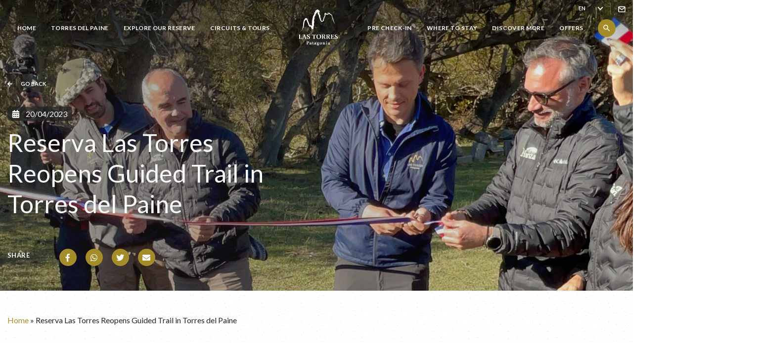

--- FILE ---
content_type: text/html; charset=UTF-8
request_url: https://lastorres.com/en/news/reserva-las-torres-reopens-guided-trail-in-torres-del-paine/
body_size: 17340
content:
<!DOCTYPE html><html lang="en"><head> <script>!function(f,b,e,v,n,t,s){if(f.fbq)return;n=f.fbq=function(){n.callMethod?
n.callMethod.apply(n,arguments):n.queue.push(arguments)};if(!f._fbq)f._fbq=n;n.push=n;n.loaded=!0;n.version='2.0';n.queue=[];t=b.createElement(e);t.async=!0;t.src=v;s=b.getElementsByTagName(e)[0];s.parentNode.insertBefore(t,s)}(window,document,'script','https://connect.facebook.net/en_US/fbevents.js');
fbq('init', '420956854739170'); // Insert your pixel ID here.
fbq('track', 'PageView');</script><noscript><img height="1" width="1" style="display:none" src="https://www.facebook.com/tr?id=420956854739170&ev=PageView&noscript=1" /></noscript><script>!function(f,b,e,v,n,t,s)
{if(f.fbq)return;n=f.fbq=function(){n.callMethod?
n.callMethod.apply(n,arguments):n.queue.push(arguments)};if(!f._fbq)f._fbq=n;n.push=n;n.loaded=!0;n.version='2.0';n.queue=[];t=b.createElement(e);t.async=!0;t.src=v;s=b.getElementsByTagName(e)[0];s.parentNode.insertBefore(t,s)}(window, document,'script','https://connect.facebook.net/en_US/fbevents.js');
fbq('init', '2544446725591986');fbq('track', 'PageView');</script> <noscript><img height="1" width="1" style="display:none" src="https://www.facebook.com/tr?id=2544446725591986&ev=PageView&noscript=1" /></noscript>  <script>(function(w,d,s,l,i){w[l]=w[l]||[];w[l].push({'gtm.start':
new Date().getTime(),event:'gtm.js'});var f=d.getElementsByTagName(s)[0],j=d.createElement(s),dl=l!='dataLayer'?'&l='+l:'';j.async=true;j.src=
'https://www.googletagmanager.com/gtm.js?id='+i+dl;f.parentNode.insertBefore(j,f);
})(window,document,'script','dataLayer', 'GTM-P759V75');</script>  <meta charset="UTF-8"> <meta name="viewport" content="width=device-width, initial-scale=1, maximum-scale=1, shrink-to-fit=no, user-scalable=no"> <meta http-equiv="X-UA-Compatible" content="IE=edge"> <link rel="apple-touch-icon" sizes="57x57" href="https://lastorres.com/content/themes/meat-theme/dist/images/favicons/apple-icon-57x57.png"><link rel="apple-touch-icon" sizes="60x60" href="https://lastorres.com/content/themes/meat-theme/dist/images/favicons/apple-icon-60x60.png"><link rel="apple-touch-icon" sizes="72x72" href="https://lastorres.com/content/themes/meat-theme/dist/images/favicons/apple-icon-72x72.png"><link rel="apple-touch-icon" sizes="76x76" href="https://lastorres.com/content/themes/meat-theme/dist/images/favicons/apple-icon-76x76.png"><link rel="apple-touch-icon" sizes="114x114" href="https://lastorres.com/content/themes/meat-theme/dist/images/favicons/apple-icon-114x114.png"><link rel="apple-touch-icon" sizes="120x120" href="https://lastorres.com/content/themes/meat-theme/dist/images/favicons/apple-icon-120x120.png"><link rel="apple-touch-icon" sizes="144x144" href="https://lastorres.com/content/themes/meat-theme/dist/images/favicons/apple-icon-144x144.png"><link rel="apple-touch-icon" sizes="152x152" href="https://lastorres.com/content/themes/meat-theme/dist/images/favicons/apple-icon-152x152.png"><link rel="apple-touch-icon" sizes="180x180" href="https://lastorres.com/content/themes/meat-theme/dist/images/favicons/apple-icon-180x180.png"><link rel="icon" type="image/png" sizes="192x192" href="https://lastorres.com/content/themes/meat-theme/dist/images/favicons/android-icon-192x192.png"><link rel="icon" type="image/png" sizes="32x32" href="https://lastorres.com/content/themes/meat-theme/dist/images/favicons/favicon-32x32.png"><link rel="icon" type="image/png" sizes="96x96" href="https://lastorres.com/content/themes/meat-theme/dist/images/favicons/favicon-96x96.png"><link rel="icon" type="image/png" sizes="16x16" href="https://lastorres.com/content/themes/meat-theme/dist/images/favicons/favicon-16x16.png"><link rel="manifest" href="https://lastorres.com/content/themes/meat-theme/dist/images/favicons/manifest.json"><meta name="msapplication-TileImage" content="https://lastorres.com/content/themes/meat-theme/dist/images/favicons/ms-icon-144x144.png">  <script>(function(h,o,t,j,a,r){h.hj=h.hj||function(){(h.hj.q=h.hj.q||[]).push(arguments)};h._hjSettings={hjid:2075934,hjsv:6};a=o.getElementsByTagName('head')[0];r=o.createElement('script');r.async=1;r.src=t+h._hjSettings.hjid+j+h._hjSettings.hjsv;a.appendChild(r);})(window,document,'https://static.hotjar.com/c/hotjar-','.js?sv=');
</script> <link href="https://fonts.googleapis.com/css2?family=Lato:wght@300;400;700;900&display=swap&family=Material+Icons" rel="stylesheet">  <script>(function(d, id) {if (!window.flowbox) { var f = function () { f.q.push(arguments); }; f.q = []; window.flowbox = f; }if (d.getElementById(id)) {return;}var s = d.createElement('script'), fjs = d.scripts[d.scripts.length - 1]; s.id = id; s.async = true;s.src = 'https://connect.getflowbox.com/flowbox.js';
fjs.parentNode.insertBefore(s, fjs);})(document, 'flowbox-js-embed');</script> <style> .hero-landing__video--desktop video,.hero-landing__video--mobile video{position:absolute;top:unset;left:unset;width:100%;height:100%;transform:unset;object-fit:cover;object-position:50% 50%}</style> <link rel="preload" href="https://lastorres.com/content/themes/meat-theme/dist/js/manifest.js?id=5171d11a0f19b42fcd56" as="script" /> <link rel="preload" href="https://lastorres.com/content/themes/meat-theme/dist/js/vendor.js?id=31b548424f752875f62c" as="script" /> <link rel="preload" href="https://lastorres.com/content/themes/meat-theme/dist/js/app.js?id=29ea2ef86febed1ee9bb" as="script" /> <link rel="stylesheet" id="font-awesome-css" href="https://use.fontawesome.com/releases/v5.15.1/css/all.css?ver=5.3" type="text/css" media="all" /> <link rel="stylesheet" href="https://cdn.plyr.io/3.7.8/plyr.css" /> <link rel="stylesheet" href="https://lastorres.com/content/themes/meat-theme/dist/css/app.css?id=61ca9a54df7c94a737c8" /> <meta name='robots' content='index, follow, max-image-preview:large, max-snippet:-1, max-video-preview:-1' /><link rel="alternate" hreflang="es" href="https://lastorres.com/noticias/reserva-las-torres-reabre-sendero-interpretativo-en-torres-del-paine/" /><link rel="alternate" hreflang="en" href="https://lastorres.com/en/news/reserva-las-torres-reopens-guided-trail-in-torres-del-paine/" /><link rel="alternate" hreflang="x-default" href="https://lastorres.com/noticias/reserva-las-torres-reabre-sendero-interpretativo-en-torres-del-paine/" /><title>Reserva Las Torres Reopens Guided Trail in Torres del Paine - Reserva Las Torres</title><meta name="description" content="After several years of being closed, Torres del Paine now has a sustainable and long-lasting interpretive trail again, thanks to the partnership between Reserva Las Torres and La Crianza." /><link rel="canonical" href="https://lastorres.com/news/reserva-las-torres-reabre-sendero-interpretativo-en-torres-del-paine/" /><meta property="og:locale" content="en_US" /><meta property="og:type" content="article" /><meta property="og:title" content="Reserva Las Torres Reopens Guided Trail in Torres del Paine - Reserva Las Torres" /><meta property="og:description" content="After several years of being closed, Torres del Paine now has a sustainable and long-lasting interpretive trail again, thanks to the partnership between Reserva Las Torres and La Crianza." /><meta property="og:url" content="https://lastorres.com/news/reserva-las-torres-reabre-sendero-interpretativo-en-torres-del-paine/" /><meta property="og:site_name" content="Reserva Las Torres" /><meta property="article:modified_time" content="2023-06-16T22:04:39+00:00" /><meta name="twitter:card" content="summary_large_image" /><meta name="twitter:label1" content="Est. reading time" /><meta name="twitter:data1" content="1 minute" /><script type="application/ld+json" class="yoast-schema-graph">{"@context":"https://schema.org","@graph":[{"@type":"WebPage","@id":"https://lastorres.com/news/reserva-las-torres-reabre-sendero-interpretativo-en-torres-del-paine/","url":"https://lastorres.com/news/reserva-las-torres-reabre-sendero-interpretativo-en-torres-del-paine/","name":"Reserva Las Torres Reopens Guided Trail in Torres del Paine - Reserva Las Torres","isPartOf":{"@id":"https://lastorres.com/#website"},"datePublished":"2023-04-20T18:54:17+00:00","dateModified":"2023-06-16T22:04:39+00:00","description":"After several years of being closed, Torres del Paine now has a sustainable and long-lasting interpretive trail again, thanks to the partnership between Reserva Las Torres and La Crianza.","breadcrumb":{"@id":"https://lastorres.com/news/reserva-las-torres-reabre-sendero-interpretativo-en-torres-del-paine/#breadcrumb"},"inLanguage":"en-US","potentialAction":[{"@type":"ReadAction","target":["https://lastorres.com/news/reserva-las-torres-reabre-sendero-interpretativo-en-torres-del-paine/"]}]},{"@type":"BreadcrumbList","@id":"https://lastorres.com/news/reserva-las-torres-reabre-sendero-interpretativo-en-torres-del-paine/#breadcrumb","itemListElement":[{"@type":"ListItem","position":1,"name":"Home","item":"https://lastorres.com/en/"},{"@type":"ListItem","position":2,"name":"Reserva Las Torres Reopens Guided Trail in Torres del Paine"}]},{"@type":"WebSite","@id":"https://lastorres.com/#website","url":"https://lastorres.com/","name":"Reserva Las Torres","description":"","publisher":{"@id":"https://lastorres.com/#organization"},"potentialAction":[{"@type":"SearchAction","target":{"@type":"EntryPoint","urlTemplate":"https://lastorres.com/?s={search_term_string}"},"query-input":{"@type":"PropertyValueSpecification","valueRequired":true,"valueName":"search_term_string"}}],"inLanguage":"en-US"},{"@type":"Organization","@id":"https://lastorres.com/#organization","name":"Reserva Las Torres","url":"https://lastorres.com/","logo":{"@type":"ImageObject","inLanguage":"en-US","@id":"https://lastorres.com/#/schema/logo/image/","url":"https://lastorres.com/content/uploads/logo2.png","contentUrl":"https://lastorres.com/content/uploads/logo2.png","width":809,"height":744,"caption":"Reserva Las Torres"},"image":{"@id":"https://lastorres.com/#/schema/logo/image/"}}]}</script><link rel='dns-prefetch' href='//js.hs-scripts.com' /><link rel="alternate" title="oEmbed (JSON)" type="application/json+oembed" href="https://lastorres.com/en/wp-json/oembed/1.0/embed?url=https%3A%2F%2Flastorres.com%2Fen%2Fnews%2Freserva-las-torres-reopens-guided-trail-in-torres-del-paine%2F" /><link rel="alternate" title="oEmbed (XML)" type="text/xml+oembed" href="https://lastorres.com/en/wp-json/oembed/1.0/embed?url=https%3A%2F%2Flastorres.com%2Fen%2Fnews%2Freserva-las-torres-reopens-guided-trail-in-torres-del-paine%2F&#038;format=xml" /><style id='wp-img-auto-sizes-contain-inline-css' type='text/css'>img:is([sizes=auto i],[sizes^="auto," i]){contain-intrinsic-size:3000px 1500px}</style><link rel='stylesheet' id='wp-block-library-css' href='https://lastorres.com/cms/wp-includes/css/dist/block-library/style.min.css' type='text/css' media='all' /><style id='classic-theme-styles-inline-css' type='text/css'>.wp-block-button__link{color:#fff;background-color:#32373c;border-radius:9999px;box-shadow:none;text-decoration:none;padding:calc(.667em + 2px) calc(1.333em + 2px);font-size:1.125em}.wp-block-file__button{background:#32373c;color:#fff;text-decoration:none}</style><link rel='stylesheet' id='mabel-wheel-of-fortune-css' href='https://lastorres.com/content/plugins/mabel-wheel-of-fortune/public/css/public.min.css' type='text/css' media='all' /><script type="text/javascript" id="wpml-cookie-js-extra">
var wpml_cookies = {"wp-wpml_current_language":{"value":"en","expires":1,"path":"/"}};var wpml_cookies = {"wp-wpml_current_language":{"value":"en","expires":1,"path":"/"}};//# sourceURL=wpml-cookie-js-extra

</script><script type="text/javascript" src="https://lastorres.com/content/plugins/sitepress-multilingual-cms/res/js/cookies/language-cookie.js" id="wpml-cookie-js" defer="defer" data-wp-strategy="defer"></script><script type="text/javascript" src="https://lastorres.com/cms/wp-includes/js/jquery/jquery.min.js" id="jquery-core-js"></script><script type="text/javascript" src="https://lastorres.com/cms/wp-includes/js/jquery/jquery-migrate.min.js" id="jquery-migrate-js"></script><script type="text/javascript" id="whp7647front.js9693-js-extra">
var whp_local_data = {"add_url":"https://lastorres.com/wp-admin/post-new.php?post_type=event","ajaxurl":"https://lastorres.com/cms/wp-admin/admin-ajax.php"};
//# sourceURL=whp7647front.js9693-js-extra

</script><script type="text/javascript" src="https://lastorres.com/content/plugins/wp-security-hardening/modules/js/front.js" id="whp7647front.js9693-js"></script><link rel="https://api.w.org/" href="https://lastorres.com/en/wp-json/" /><script class="hsq-set-content-id" data-content-id="blog-post">var _hsq = _hsq || [];_hsq.push(["setContentType", "blog-post"]);</script><script async src="https://www.googletagmanager.com/gtag/js?id=AW-11410653667"></script><script>window.dataLayer = window.dataLayer || [];function gtag(){dataLayer.push(arguments);}gtag('js', new Date());gtag('config', 'AW-11410653667');</script><script type="text/javascript">//<![CDATA[
var themosis = {ajaxurl: 'https://lastorres.com/cms/wp-admin/admin-ajax.php',
};//]]>
</script><meta name="redi-version" content="1.2.7" /> <style>:root{--primary:#a48d29;--secondary:#CCAE00;--primary-o:rgba(164,141,41,.2);--secondary-o:rgba(204,173,0,.2);--primary-shadow:rgba(163,140,39,.5);--secondary-shadow:rgba(204,173,0,.5);--primary-tint:rgb(186,160,45)}</style></head><body data-rsssl=1 class="wp-singular posts-template-default single single-posts postid-15522 wp-theme-meat-theme body">  <noscript><iframe src="https://www.googletagmanager.com/ns.html?id=GTM-P759V75" height="0" width="0" style="display:none;visibility:hidden"></iframe></noscript>  <div class="site wrapper" id="app" :class="{'is-loading' : isLoading}"> <div class="site__header" style="position: relative;z-index: 1000;"> <transition name="fade"><div id="search-dialog" v-if="searchMode" v-cloak><div class="container-fluid"><div class="search-dialog_field"><v-search inline-template lang="en"><form @submit.prevent="onSubmit"><input v-model="search" type="text" class="search-input form-control" placeholder="What would you like to find?"><button type="submit" class="btn btn-primary search-button"><i class="fas fa-search"></i></button></form></v-search></div><div class="search-dialog_actions text-center"><div class="hint"><figure class="stroke"></figure><span>See most popular searches</span><figure class="stroke"></figure></div><ul class="actions"><li><a href="/en/?s=turistas nacionales">National Turists</a></li><li><a href="/en/?s=hotel">Our Hotel</a></li><li><a href="/en/?s=camping">Our Campings</a></li><li><a href="/en/?s=refugios">Our Mountain Hostels</a></li><li><a href="/en/?s=torres del paine">Torres del Paine</a></li></ul><button @click.prevent="searchMode = false">Cancel</button></div></div></div></transition><header class="header"> <div class="container-fluid"> <div class="header__langbar" data-lang="en"> <span class="langbar-select"> <select @change="changeLang($event)" v-model="lang"> <option value="https://lastorres.com/noticias/reserva-las-torres-reabre-sendero-interpretativo-en-torres-del-paine/"> ES</option> <option value="https://lastorres.com/en/news/reserva-las-torres-reopens-guided-trail-in-torres-del-paine/"> EN</option> <option value="https://lastorres.com/br/all_inclusive/torres-del-paine-all-inclusive/"> PT-BR</option> </select> </span> <a href="https://lastorres.com/en/centro-de-ayuda/contact/"><i class=""> <svg width="15" height="13" viewBox="0 0 15 13" fill="none" xmlns="http://www.w3.org/2000/svg"> <path d="M2.3 1.6001H12.7C13.415 1.6001 14 2.1851 14 2.9001V10.7001C14 11.4151 13.415 12.0001 12.7 12.0001H2.3C1.585 12.0001 1 11.4151 1 10.7001V2.9001C1 2.1851 1.585 1.6001 2.3 1.6001Z" stroke="currentColor" stroke-width="1.6" stroke-linecap="round" stroke-linejoin="round" /> <path d="M14 2.8999L7.5 7.4499L1 2.8999" stroke="currentColor" stroke-width="1.6" stroke-linecap="round" stroke-linejoin="round" /></svg> </i> </a> </div> <div class="header__container"> <nav class="header__menu"> <ul id="menu-menu-principal-1-ingles" class="menu"><li id="menu-item-5832" class="menu-item menu-item-type-post_type menu-item-object-page menu-item-home menu-item-5832"><a href="https://lastorres.com/en/">Home</a></li><li id="menu-item-5833" class="menu-item menu-item-type-post_type menu-item-object-torresdelpaine menu-item-has-children menu-item-5833"><a href="https://lastorres.com/en/torres-del-paine/torres-del-paine-national-park/">Torres del Paine</a><ul class="sub-menu"><li id="menu-item-9984" class="menu-item menu-item-type-post_type menu-item-object-torresdelpaine menu-item-9984"><a href="https://lastorres.com/en/torres-del-paine/torres-del-paine-national-park/">Torres del Paine National Park</a></li><li id="menu-item-9983" class="menu-item menu-item-type-post_type menu-item-object-torresdelpaine menu-item-9983"><a href="https://lastorres.com/en/torres-del-paine/map/">Map of Torres del Paine National Park</a></li><li id="menu-item-9982" class="menu-item menu-item-type-post_type menu-item-object-torresdelpaine menu-item-9982"><a href="https://lastorres.com/en/torres-del-paine/weather/">Weather in Torres del Paine</a></li><li id="menu-item-9981" class="menu-item menu-item-type-post_type menu-item-object-torresdelpaine menu-item-9981"><a href="https://lastorres.com/en/torres-del-paine/patagonia/">Chilean Patagonia</a></li><li id="menu-item-9980" class="menu-item menu-item-type-post_type menu-item-object-torresdelpaine menu-item-9980"><a href="https://lastorres.com/en/torres-del-paine/seasons/">Seasons</a></li><li id="menu-item-9979" class="menu-item menu-item-type-post_type menu-item-object-torresdelpaine menu-item-9979"><a href="https://lastorres.com/en/torres-del-paine/wildlife-and-flora/">Torres del Paine Wildlife</a></li></ul></li><li id="menu-item-5834" class="menu-item menu-item-type-post_type menu-item-object-page menu-item-has-children menu-item-5834"><a href="https://lastorres.com/en/las-torres-patagonia/">Explore Our Reserve</a><ul class="sub-menu"><li id="menu-item-9986" class="menu-item menu-item-type-custom menu-item-object-custom menu-item-9986"><a href="https://lastorres.com/en/las-torres-patagonia/#our-story">Our story</a></li><li id="menu-item-9987" class="menu-item menu-item-type-custom menu-item-object-custom menu-item-9987"><a href="https://lastorres.com/en/las-torres-patagonia/#map-of-the-reserve">Map of the reserve</a></li><li id="menu-item-9988" class="menu-item menu-item-type-custom menu-item-object-custom menu-item-9988"><a href="https://lastorres.com/en/las-torres-patagonia/#our-philosophy">Our philosophy</a></li><li id="menu-item-9989" class="menu-item menu-item-type-custom menu-item-object-custom menu-item-9989"><a href="https://lastorres.com/en/las-torres-patagonia/#conservation">Conservation</a></li><li id="menu-item-22048" class="menu-item menu-item-type-custom menu-item-object-custom menu-item-22048"><a href="https://sustainability.lastorres.com/">SUSTAINABILITY</a></li></ul></li><li id="menu-item-5835" class="menu-item menu-item-type-post_type menu-item-object-circuits menu-item-has-children menu-item-5835"><a href="https://lastorres.com/en/circuits-and-tours/las-torres-patagonia/">Circuits &#038; Tours</a><ul class="sub-menu"><li id="menu-item-9994" class="menu-item menu-item-type-post_type menu-item-object-circuits menu-item-9994"><a href="https://lastorres.com/en/circuits-and-tours/las-torres-patagonia/">Experience Las Torres Patagonia</a></li><li id="menu-item-9993" class="menu-item menu-item-type-post_type menu-item-object-circuits menu-item-9993"><a href="https://lastorres.com/en/circuits-and-tours/hiking-circuits/">Hiking in Torres del Paine</a></li><li id="menu-item-9992" class="menu-item menu-item-type-post_type menu-item-object-circuits menu-item-9992"><a href="https://lastorres.com/en/circuits-and-tours/all-inclusive/">All-Inclusive Patagonia</a></li><li id="menu-item-9991" class="menu-item menu-item-type-post_type menu-item-object-circuits menu-item-9991"><a href="https://lastorres.com/en/circuits-and-tours/day-tours/">Torres del Paine Day Tours</a></li><li id="menu-item-9990" class="menu-item menu-item-type-post_type menu-item-object-circuits menu-item-9990"><a href="https://lastorres.com/en/circuits-and-tours/fun-and-leisure/">Leisure &#038; Relaxation</a></li></ul></li></ul> <div class="header__branding"> <a href="/"><img alt="" class="img-fluid lazyload" data-src="https://lastorres.com/content/uploads/logo-las-torres-2-1.png"></a> </div> <ul id="menu-menu-principal-2-ingles" class="menu"><li id="menu-item-25989" class="menu-item menu-item-type-custom menu-item-object-custom menu-item-25989"><a href="https://tools.lastorres.com/check-in">Pre Check-In</a></li><li id="menu-item-5838" class="menu-item menu-item-type-post_type menu-item-object-lodging menu-item-has-children menu-item-5838"><a href="https://lastorres.com/en/where-to-lodge/where-to-stay/">Where to Stay</a><ul class="sub-menu"><li id="menu-item-10001" class="menu-item menu-item-type-post_type menu-item-object-lodging menu-item-10001"><a href="https://lastorres.com/en/where-to-lodge/where-to-stay/">Where to Stay</a></li><li id="menu-item-10000" class="menu-item menu-item-type-post_type menu-item-object-lodging menu-item-10000"><a href="https://lastorres.com/en/where-to-lodge/hotel-las-torres/">Hotel</a></li><li id="menu-item-9999" class="menu-item menu-item-type-post_type menu-item-object-lodging menu-item-9999"><a href="https://lastorres.com/en/where-to-lodge/cabin/">Mountain Cabins</a></li><li id="menu-item-9998" class="menu-item menu-item-type-post_type menu-item-object-lodging menu-item-9998"><a href="https://lastorres.com/en/where-to-lodge/hostel/">Mountain Stays</a></li><li id="menu-item-9997" class="menu-item menu-item-type-post_type menu-item-object-lodging menu-item-9997"><a href="https://lastorres.com/en/where-to-lodge/camping-in-torres-del-paine/">Fully Equipped Camps</a></li></ul></li><li id="menu-item-5839" class="menu-item menu-item-type-post_type menu-item-object-discovery menu-item-has-children menu-item-5839"><a href="https://lastorres.com/en/discover/gallery/">Discover More</a><ul class="sub-menu"><li id="menu-item-10003" class="menu-item menu-item-type-post_type menu-item-object-discovery menu-item-10003"><a href="https://lastorres.com/en/discover/gallery/">Las Torres Gallery</a></li><li id="menu-item-10002" class="menu-item menu-item-type-post_type menu-item-object-discovery menu-item-10002"><a href="https://lastorres.com/en/discover/news/">News</a></li><li id="menu-item-22478" class="menu-item menu-item-type-custom menu-item-object-custom menu-item-22478"><a href="https://blog.lastorres.com/">Blog</a></li></ul></li><li id="menu-item-12486" class="menu-item menu-item-type-post_type menu-item-object-page menu-item-12486"><a href="https://lastorres.com/en/offers/">Offers</a></li></ul> <div class="header__search d-none d-md-block"> <button @click.prevent="searchToggle" class="button button--circle"><i class="button__icon material-icons">search</i></button> </div> <div class="header__mobile-menu d-md-none"> <a href="https://lastorres.com/en/centro-de-ayuda/contact/" style="font-size: 18px"><i class="fas fa-envelope"></i></a> <button type="button" class="hamburger" @click="toggleMobileMenu"> <i class="fas fa-bars" v-if="!mobileMenu"></i> <i class="fas fa-times" v-else></i> </button> </div> <transition name="mobile-menu"> <div id="mobileMenu" class="d-md-none" v-if="mobileMenu" v-cloak> <div class="container"> <ul id="menu-menu-mobile-ingles" class="mobile-nav"><li id="menu-item-5852" class="menu-item menu-item-type-post_type menu-item-object-page menu-item-home menu-item-5852"><a href="https://lastorres.com/en/">Home</a></li><li id="menu-item-5853" class="menu-item menu-item-type-post_type menu-item-object-torresdelpaine menu-item-5853"><a href="https://lastorres.com/en/torres-del-paine/torres-del-paine-national-park/">Torres del Paine</a></li><li id="menu-item-5854" class="menu-item menu-item-type-post_type menu-item-object-page menu-item-5854"><a href="https://lastorres.com/en/las-torres-patagonia/">Explore the Reserve</a></li><li id="menu-item-27509" class="menu-item menu-item-type-custom menu-item-object-custom menu-item-27509"><a href="https://sustainability.lastorres.com/">Sustainability</a></li><li id="menu-item-5855" class="menu-item menu-item-type-post_type menu-item-object-circuits menu-item-5855"><a href="https://lastorres.com/en/circuits-and-tours/las-torres-patagonia/">Hikes &#038; Tours</a></li><li id="menu-item-25990" class="menu-item menu-item-type-custom menu-item-object-custom menu-item-25990"><a href="https://tools.lastorres.com/check-in">Pre Check-In</a></li><li id="menu-item-5858" class="menu-item menu-item-type-post_type menu-item-object-lodging menu-item-5858"><a href="https://lastorres.com/en/where-to-lodge/where-to-stay/">Where to Stay</a></li><li id="menu-item-5859" class="menu-item menu-item-type-post_type menu-item-object-discovery menu-item-5859"><a href="https://lastorres.com/en/discover/gallery/">Discover</a></li><li id="menu-item-5860" class="small menu-item menu-item-type-post_type menu-item-object-helpcenter menu-item-5860"><a href="https://lastorres.com/en/centro-de-ayuda/contact/">Contact</a></li></ul> <div class="mobile-nav_share"> <a href="https://www.instagram.com/lastorres.patagonia/"> <i class="fab fa-instagram"></i> </a> <a href="https://www.facebook.com/LasTorresPatagonia"> <i class="fab fa-facebook-f"></i> </a> <a href="https://twitter.com/TorresPatagonia"> <i class="fab fa-twitter"></i> </a> <a href="https://youtube.com/LasTorresPatagonia"> <i class="fab fa-youtube"></i> </a> <a href="https://www.tripadvisor.cl/Hotel_Review-g670171-d552831-Reviews-Los_Torres_Hotel_Estancia-Torres_del_Paine_National_Park_Magallanes_Region.html"> <i class="fab fa-tripadvisor"></i> </a> <a href="https://wa.me/56983579064"> <i class="fab fa-whatsapp"></i> </a> </div> <div class="mobile-nav_actions"> <div class="header__search d-block d-md-none"> <button @click.prevent="searchToggle" class="button button--circle search"><i class="button__icon material-icons">search</i></button> </div> </div> </div> </div> </transition> </nav> </div> </div></header> </div> <div class="site__content"> <div class="circuito-init"> <div class="circuito-head"> <div class="circuito-head_image" style="background-image: url(https://lastorres.com/content/uploads/header-desktop-18-1.jpg);"></div> <div class="circuito-head_image d-md-none" style="background-image: url(https://lastorres.com/content/uploads/header-mobile-16-1.jpg);"></div> <div class="container-fluid"> <div class="row"> <div class="col-md-6"> <div class="back-button"> <a onclick="window.history.back()" style="cursor:pointer"> <i class="fas fa-arrow-left"></i> Go back </a> </div> <div class="circuito-head_meta"> <div class="date"> <span> <i class="fas fa-calendar"></i> 20/04/2023 </span> </div> <h3 class="title">Reserva Las Torres Reopens Guided Trail in Torres del Paine</h3> <div class="additional-info"> </div> <div class="share"> <span> Share </span> <ul> <ul> <li> <share-network network="facebook" title="Reserva Las Torres Reopens Guided Trail in Torres del Paine" url="https://lastorres.com/en/news/reserva-las-torres-reopens-guided-trail-in-torres-del-paine/"> <i class="fab fa-facebook-f"></i> </share-network> </li> <li> <share-network network="whatsapp" title="Reserva Las Torres Reopens Guided Trail in Torres del Paine" url="https://lastorres.com/en/news/reserva-las-torres-reopens-guided-trail-in-torres-del-paine/"> <i class="fab fa-whatsapp"></i> </share-network> </li> <li> <share-network network="twitter" title="Reserva Las Torres Reopens Guided Trail in Torres del Paine" url="https://lastorres.com/en/news/reserva-las-torres-reopens-guided-trail-in-torres-del-paine/"> <i class="fab fa-twitter"></i> </share-network> </li> <li> <share-network network="email" title="Reserva Las Torres Reopens Guided Trail in Torres del Paine" url="https://lastorres.com/en/news/reserva-las-torres-reopens-guided-trail-in-torres-del-paine/"> <i class="fas fa-envelope"></i> </share-network> </li> </ul> </ul> </div> </div> </div> </div> </div> </div></div> <div class="containerBreadcumb container-fluid my-5"> <p id="breadcrumbs" class="breadcrumbs"><span><span><a href="https://lastorres.com/en/">Home</a></span> » <span class="breadcrumb_last" aria-current="page">Reserva Las Torres Reopens Guided Trail in Torres del Paine</span></span></p> </div> <section class="content-section"> <div class="container-fluid"> <div class="conservacion-media-slider"> <h3 v-in-viewport></h3> <conservacion-media-slider inline-template> <div> <slick class="conservacion-slider_component" ref="conservacionMediaSlick" :options="{ slidesToShow: 2.5, arrows: false, dots: false, infinite: false, rows: 0 }"> <div class="slide"> <a href="#"> <img class="lazyload" data-src="https://lastorres.com/content/uploads/dsc0174.jpeg" alt=""> </a> </div> <div class="slide"> <a href="#"> <img class="lazyload" data-src="https://lastorres.com/content/uploads/dsc0191.jpeg" alt=""> </a> </div> <div class="slide"> <a href="#"> <img class="lazyload" data-src="https://lastorres.com/content/uploads/dsc-4405.jpeg" alt=""> </a> </div> <div class="slide"> <a href="#"> <img class="lazyload" data-src="https://lastorres.com/content/uploads/img-9018.jpeg" alt=""> </a> </div> <div class="slide"> <a href="#"> <img class="lazyload" data-src="https://lastorres.com/content/uploads/img-8442.jpeg" alt=""> </a> </div> </slick> <div class="conservacionSlick-controls"> <span> {{leadingZeroPad(currentSlide + 1, 2)}} &nbsp;&bull;&nbsp; {{leadingZeroPad(slideCount - 1, 2)}} </span> <button type="button" @click="prevSlide()"> <i class="fas fa-angle-left"></i> </button> <button type="button" @click="nextSlide()"> <i class="fas fa-angle-right"></i> </button> </div> </div> </conservacion-media-slider> </div> </div> </section> <div class="section content-section news-text-block"> <div class="container-fluid"> <div class="row"> <div class="col-md-6 offset-md-3"> <p style="text-align: justify;"><strong>After being closed for several years, Torres del Paine once again has a sustainable and durable guided trail, thanks to an alliance between Reserva Las Torres and La Crianza.</strong></p><p style="text-align: justify;">The reconstruction of Reserva Las Torres’ guided trail is the result of a combination of efforts in pursuit of sustainability, circular economy, and ecotourism. <strong>The 2.2-kilometer route is available once again to locals and visitors</strong> for enjoying nature and learning about the ecosystem of Torres del Paine. A perfect balance has been achieved with its rehabilitation between tourism and environmental protection, allowing current and future generations to enjoy the natural beauty of the area without compromising its conservation.</p><figure id="attachment_15490" aria-describedby="caption-attachment-15490" style="width: 1200px" class="wp-caption aligncenter"><img loading="lazy" decoding="async" class="size-full wp-image-15490" src="https://lastorres.com/content/uploads/img-0691.jpeg" alt="Reserva Las Torres Reopens Guided Trail in Torres del Paine" width="1200" height="800" srcset="https://lastorres.com/content/uploads/img-0691.jpeg 1200w, https://lastorres.com/content/uploads/img-0691-300x200.jpeg 300w, https://lastorres.com/content/uploads/img-0691-1024x683.jpeg 1024w, https://lastorres.com/content/uploads/img-0691-768x512.jpeg 768w" sizes="auto, (max-width: 1200px) 100vw, 1200px" /><figcaption id="caption-attachment-15490" class="wp-caption-text">Guided Trail in Torres del Paine</figcaption></figure><p style="text-align: justify;">The reconstruction of the guided trail in Reserva Las Torres is the result of an alliance between its NGO, AMA Torres del Paine, and La Crianza. Through its <strong>“Sustainable Trails” project</strong>, La Crianza contributed nine tons of plastic wood, an innovative building material made from recycled plastics from its own packaging.</p><figure id="attachment_15492" aria-describedby="caption-attachment-15492" style="width: 1200px" class="wp-caption aligncenter"><img loading="lazy" decoding="async" class="size-full wp-image-15492" src="https://lastorres.com/content/uploads/img-0709.jpeg" alt="Reserva Las Torres Reopens Guided Trail in Torres del Paine" width="1200" height="800" srcset="https://lastorres.com/content/uploads/img-0709.jpeg 1200w, https://lastorres.com/content/uploads/img-0709-300x200.jpeg 300w, https://lastorres.com/content/uploads/img-0709-1024x683.jpeg 1024w, https://lastorres.com/content/uploads/img-0709-768x512.jpeg 768w" sizes="auto, (max-width: 1200px) 100vw, 1200px" /><figcaption id="caption-attachment-15492" class="wp-caption-text">Recycled plastic wood</figcaption></figure><p style="text-align: justify;">The route was <strong>designed in accordance with the international standards for sustainable trails</strong> and had the participation of experts in this field. The volunteers’ participation to enable this unique project in the region to materialize, was added to these efforts. Volunteers contributed so much energy and work to make this happen.</p><p style="text-align: justify;">In turn, <strong>professionals from the NGO AMA Torres del Paine prepared all the signage and guided layout</strong> to make this trail a space destined to transmit knowledge and a sense of conservation to tourists, locals, and groups of students who usually arrive at Torres del Paine National Park and Las Torres Reserve for environmental education activities.</p><figure id="attachment_15501" aria-describedby="caption-attachment-15501" style="width: 1200px" class="wp-caption aligncenter"><img loading="lazy" decoding="async" class="size-full wp-image-15501" src="https://lastorres.com/content/uploads/img-1336.jpeg" alt="Reserva Las Torres Reopens Guided Trail in Torres del Paine" width="1200" height="800" srcset="https://lastorres.com/content/uploads/img-1336.jpeg 1200w, https://lastorres.com/content/uploads/img-1336-300x200.jpeg 300w, https://lastorres.com/content/uploads/img-1336-1024x683.jpeg 1024w, https://lastorres.com/content/uploads/img-1336-768x512.jpeg 768w" sizes="auto, (max-width: 1200px) 100vw, 1200px" /><figcaption id="caption-attachment-15501" class="wp-caption-text">Construction of footbridge</figcaption></figure><p style="text-align: justify;"><strong>The result is a totally new trail, with easy access and transit, </strong>which is an unbeatable option for getting close to the fauna and flora of Patagonia without a lot of physical exertion. The route is equipped with five stations, lookout points, bridges, walkways, informational panels, and bird watching points that allow you to appreciate and learn about the Patagonian ecosystem in a safe and comfortable way.</p><p style="text-align: justify;"><strong><em>“We are grateful for this important partnership that allows us to continue contributing to the conservation of Torres del Paine with innovative and sustainable projects. With the inauguration of this guided trail, we’re sharing wetlands, forests, and lagoons. </em></strong><strong>The trail, with its walkways, bridges and lookout points, shows these places of high biodiversity with appropriate care,”</strong> said Josian Yaksic Kusanovic, General Manager of Las Torres Patagonia.</p><figure id="attachment_15533" aria-describedby="caption-attachment-15533" style="width: 1200px" class="wp-caption aligncenter"><img loading="lazy" decoding="async" class="size-full wp-image-15533" src="https://lastorres.com/content/uploads/dsc0235.jpg" alt="" width="1200" height="800" srcset="https://lastorres.com/content/uploads/dsc0235.jpg 1200w, https://lastorres.com/content/uploads/dsc0235-300x200.jpg 300w, https://lastorres.com/content/uploads/dsc0235-1024x683.jpg 1024w, https://lastorres.com/content/uploads/dsc0235-768x512.jpg 768w" sizes="auto, (max-width: 1200px) 100vw, 1200px" /><figcaption id="caption-attachment-15533" class="wp-caption-text">Josian Yaksic K, CEO and General Manager of Las Torres Patagonia.</figcaption></figure><p style="text-align: justify;">During a tour lasting an hour and a half, visitors of any age and origin can see some of the more than 30 species of birds present; appreciate orchids, pimpernels, native trees such as <em>nire</em>, travel through wetlands, or learn a little more about the geomorphology of the area and the formation of glaciers.</p><p style="text-align: justify;">All of this can be accomplished on an infrastructure built with nine tons of recycled plastics, recovered thanks to hundreds of people engaging in recycling throughout Chile. These materials will last for an estimated hundreds of years, so this trail will exist for a long time in Las Torres Patagonia.</p><p style="text-align: justify;"><strong><em>&#8220;More and more we are looking for a world where the circular economy matters and where things can really be reused. </em></strong><strong>Today, something as simple as a product made for mass production doesn’t end in a dump, but becomes the foundation of a sustainable, guided trail in the middle of the Torres del Paine National Park,”</strong> said Mauricio Kusanovic, president of the NGO AMA Torres del Paine.</p><figure id="attachment_15505" aria-describedby="caption-attachment-15505" style="width: 1200px" class="wp-caption aligncenter"><img loading="lazy" decoding="async" class="size-full wp-image-15505" src="https://lastorres.com/content/uploads/dsc00084.jpeg" alt="Reserva Las Torres Reopens Guided Trail in Torres del Paine" width="1200" height="800" srcset="https://lastorres.com/content/uploads/dsc00084.jpeg 1200w, https://lastorres.com/content/uploads/dsc00084-300x200.jpeg 300w, https://lastorres.com/content/uploads/dsc00084-1024x683.jpeg 1024w, https://lastorres.com/content/uploads/dsc00084-768x512.jpeg 768w" sizes="auto, (max-width: 1200px) 100vw, 1200px" /><figcaption id="caption-attachment-15505" class="wp-caption-text">Mauricio Kusanovic, president of the NGO AMA Torres del Paine.</figcaption></figure> </div> </div> </div> </div> <section class="content-section tinted-section"> <div class="container-fluid"> <div class="section-title text-center">  <h3 v-in-viewport>Related articles</h3> </div> <div class="filtered-activities_results" v-match-heights="{ el: ['.activity-results-card .text'] }"> <div class="centered-half-cards"> <div class="row"> <div class="col-md-3"> <div class="activity-results-card no-price big-box-shadow" v-in-viewport :style="`transition-delay: .${ 0 + 2}s`"> <span class="category-badge"> Communicating </span> <div class="image" style="background-image: url(https://lastorres.com/content/uploads/copia-de-whatsapp-image-2024-12-30-at-12.01.50-pm-2-1.jpeg)"></div> <div class="meta"> <div class="date"> <i class="fas fa-calendar"></i> 03 &bull; 01 &bull; 2025 </div> <h4 class="title"> Las Torres Patagonia joins emergency protocol introduced after sighting of American mink in Torres del Paine </h4> <div class="text"> The species, classified as "alien and invasive," poses a threat to different animals in the national park, including ground-nesting birds, aquatic fauna and others in the ecosystem. </div> </div> <div class="actions"> <a href="https://lastorres.com/en/news/las-torres-patagonia-joins-emergency-protocol-introduced-after-sighting-of-american-mink-in-torres-del-paine/" class="btn btn-default">Read More <i class="fas fa-arrow-right"></i></a> </div> </div> </div> <div class="col-md-3"> <div class="activity-results-card no-price big-box-shadow" v-in-viewport :style="`transition-delay: .${ 1 + 2}s`"> <span class="category-badge"> </span> <div class="image" style="background-image: url(https://lastorres.com/content/uploads/listado-107.jpg)"></div> <div class="meta"> <div class="date"> <i class="fas fa-calendar"></i> 03 &bull; 10 &bull; 2023 </div> <h4 class="title"> Hotel Las Torres: Getting Ready for a New Season Starting in October </h4> <div class="text"> A new season at the hotel begins on Oct. 16, along with our other Las Torres Patagonia accommodations, including hotels and camping. </div> </div> <div class="actions"> <a href="https://lastorres.com/en/news/hotel-las-torres-getting-ready-for-a-new-season-starting-in-october/" class="btn btn-default">Read More <i class="fas fa-arrow-right"></i></a> </div> </div> </div> <div class="col-md-3"> <div class="activity-results-card no-price big-box-shadow" v-in-viewport :style="`transition-delay: .${ 2 + 2}s`"> <span class="category-badge"> Communicating </span> <div class="image" style="background-image: url(https://lastorres.com/content/uploads/travel-leisure-1920x693px-1-2.jpg)"></div> <div class="meta"> <div class="date"> <i class="fas fa-calendar"></i> 25 &bull; 11 &bull; 2024 </div> <h4 class="title"> Vote in the Travel + Leisure World’s Best Awards 2025 </h4> <div class="text"> Participants who cast their vote on the website will have a chance to win a prize of USD 15,000 or a Viking Cruise experience for 2 people to Australia and New Zealand. This offer is only valid for U.S. citizens. </div> </div> <div class="actions"> <a href="https://lastorres.com/en/news/vote-for-the-travel-leisure-worlds-best-awards-2025/" class="btn btn-default">Read More <i class="fas fa-arrow-right"></i></a> </div> </div> </div> <div class="col-md-3"> <div class="activity-results-card no-price big-box-shadow" v-in-viewport :style="`transition-delay: .${ 3 + 2}s`"> <span class="category-badge"> </span> <div class="image" style="background-image: url(https://lastorres.com/content/uploads/header1-2-1.jpg)"></div> <div class="meta"> <div class="date"> <i class="fas fa-calendar"></i> 02 &bull; 08 &bull; 2022 </div> <h4 class="title"> ¡Vote for Chile! Only finalist in ATTA&#039;s Adventure in Motion 2022 contest </h4> <div class="text"> The video, “Sustainable Cocktails Made in Patagonia” by Reserva Las Torres, was selected among three finalists in the Contest's “Adventure Needs Community" category, organized by the Adventure Travel Trade Association (ATTA). Voting is open! </div> </div> <div class="actions"> <a href="https://lastorres.com/en/news/vote-for-chile-only-finalist-in-attas-adventure-in-motion-2022-contest/" class="btn btn-default">Read More <i class="fas fa-arrow-right"></i></a> </div> </div> </div> </div> </div> </div> </div> </section> <div id="newsletter"><newsletter inline-template lang="en"> <section class="content-section newsletter-section"> <div class="container-fluid"> <div class="section-title text-center"> <h3 v-in-viewport>Do you want to find out about the activities, promotions and exclusive offers of Las Torres?</h3> <div class="intro">Subscribe to our newsletter and you will be the first to know everything that happens in the Reserve.</div> </div> <validation-observer tag="form" ref="observer" class="fielded-form" @submit.prevent="onSubmit"> <div class="row"> <div class="col-md-8 offset-md-2"> <div id="form-hubspot-custom" class="row"> <div class="d-none"> <div class="col-md-6"> <div class="form-group"> <validation-provider rules="required" name="nombre" vid="name" v-slot="{errors}"> <label> First Name <span v-if="errors[0]" class="error" style="color: red;">&bull; {{ errors[0] }}</span> </label> <input v-model="newsletterData.name" type="text" class="form-control" placeholder="Write your first name"> <input v-model="newsletterData.lang" type="text" class="form-control" style="display:none;visibility:hidden"> </validation-provider> </div> </div> <div class="col-md-6"> <div class="form-group"> <validation-provider v-slot="{errors}" rules="required|email" name="email" vid="email"> <label> Email Address <span v-if="errors[0]" class="error" style="color: red;">&bull; {{ errors[0] }}</span> </label> <input v-model="newsletterData.email" type="mail" placeholder="mail@dominio.tld" class="form-control"> </validation-provider> </div> </div> <div class="col-md-6"> <div class="form-group"> <validation-provider name="experiencia de interés" rules="required" v-slot="{errors}"> <label>Experience <span v-if="errors[0]" class="error" style="color: red;">&bull; {{ errors[0] }}</span> </label> <select name="" id="" class="form-control" v-model="newsletterData.experience"> <option value="Circuitos de Trekking">Circuitos de Trekking </option> <option value="All Inclusive (Hotel)">All Inclusive (Hotel) </option> <option value="Todo">Todo </option> </select> </validation-provider> </div> </div> <div class="col-md-6"> <div class="form-group with-button"> <button type="submit" :disabled="isSubmitting" class="btn btn-block btn-primary d-flex align-items-center justify-content-center" style="white-space: pre;"> <img class="lazyload" data-src="https://lastorres.com/content/themes/meat-theme/dist/images/icons/envelope.svg"> Send and Subscribe <i class="fas fa-arrow-right"></i> </button> </div> </div> <div class="col-12"> <vue-recaptcha ref="recaptcha" :load-recaptcha-script="true" size="invisible" @verify="onVerify" @expired="onExpired" :sitekey="recaptchaKey"></vue-recaptcha> </div> <div class="col-12"> <input type="hidden" id="form_newsletter" name="form_newsletter" value="433a064581" /><input type="hidden" name="_wp_http_referer" value="/en/news/reserva-las-torres-reopens-guided-trail-in-torres-del-paine/" /> </div> </div> </div> </div> </div> </validation-observer> </div> </section></newsletter></div> </div> <div class="site__footer"> <footer class="site-footer"> <div class="container"> <div class="site-footer_sitemap d-none d-md-block"> <div class="row"> <div class="col-md-3"> <ul id="menu-footer-1-ingles" class=""><li id="menu-item-5840" class="footer-link menu-item menu-item-type-post_type menu-item-object-torresdelpaine menu-item-5840"><a href="https://lastorres.com/en/torres-del-paine/torres-del-paine-national-park/">Torres del Paine</a></li><li id="menu-item-5841" class="footer-link menu-item menu-item-type-post_type menu-item-object-page menu-item-5841"><a href="https://lastorres.com/en/las-torres-patagonia/">Explore the Reserve</a></li><li id="menu-item-22049" class="footer-link menu-item menu-item-type-custom menu-item-object-custom menu-item-22049"><a href="https://sustainability.lastorres.com/">Sustainability</a></li><li id="menu-item-5842" class="footer-link menu-item menu-item-type-post_type menu-item-object-circuits menu-item-5842"><a href="https://lastorres.com/en/circuits-and-tours/hiking-circuits/">Hikking Circuits</a></li><li id="menu-item-5843" class="footer-link menu-item menu-item-type-post_type menu-item-object-circuits menu-item-5843"><a href="https://lastorres.com/en/circuits-and-tours/all-inclusive/">All-Inclusive Packages</a></li><li id="menu-item-5844" class="footer-link menu-item menu-item-type-post_type menu-item-object-circuits menu-item-5844"><a href="https://lastorres.com/en/circuits-and-tours/day-tours/">Excursions &#038; Tours</a></li></ul> </div> <div class="col-md-3"> <ul id="menu-footer-2-ingles" class=""><li id="menu-item-5846" class="footer-link menu-item menu-item-type-post_type menu-item-object-page menu-item-5846"><a href="https://lastorres.com/en/directions/">Get here</a></li><li id="menu-item-5847" class="footer-link menu-item menu-item-type-post_type menu-item-object-lodging menu-item-5847"><a href="https://lastorres.com/en/where-to-lodge/where-to-stay/">Where to Stay</a></li><li id="menu-item-18750" class="footer-link menu-item menu-item-type-post_type menu-item-object-page menu-item-18750"><a href="https://lastorres.com/en/meet-the-team/">Meet the Team</a></li><li id="menu-item-18318" class="footer-link menu-item menu-item-type-post_type menu-item-object-helpcenter menu-item-18318"><a href="https://lastorres.com/en/centro-de-ayuda/newsletter/">Newsletter</a></li><li id="menu-item-9330" class="footer-link menu-item menu-item-type-post_type menu-item-object-helpcenter menu-item-9330"><a href="https://lastorres.com/en/centro-de-ayuda/reservations-and-privacy-policies/">Policies</a></li><li id="menu-item-14051" class="footer-link menu-item menu-item-type-custom menu-item-object-custom menu-item-14051"><a href="https://lastorres.com/en/centro-de-ayuda/contact/">Contact Us</a></li><li id="menu-item-22776" class="footer-link menu-item menu-item-type-custom menu-item-object-custom menu-item-22776"><a target="_blank" href="https://helpcenter.lastorres.com/en/help-center-las-torres-patagonia">FAQ</a></li><li id="menu-item-24602" class="footer-link menu-item menu-item-type-custom menu-item-object-custom menu-item-24602"><a target="_blank" href="https://tools.lastorres.com/las-torres-patagonia-press-room">Press Room</a></li></ul> </div> <div class="col-md-3"> <a href="/"><img alt="logo" class=" lazyload" data-src="https://lastorres.com/content/uploads/logo-las-torres-2-1.png"></a> <img class="footer-logo lazyload" style="max-width: 200px;" data-src="https://lastorres.com/content/uploads/wtm-latin-america-premios.png" alt="Las Torres Patagonia"> </div> <div class="col-md-3"> <div class="footer-meta"> <p>Whatsapp Chat (does not receive calls):</p> <a href="https://api.whatsapp.com/send?phone=56983579064"> <i class="fa"><svg width="17" height="17" viewBox="0 0 17 17" fill="none" xmlns="http://www.w3.org/2000/svg"> <path d="M12.393 10.1878C12.18 10.0799 11.1424 9.57366 10.9485 9.50141C10.7546 9.43234 10.6138 9.39622 10.4725 9.60925C10.3344 9.81697 9.92747 10.2924 9.80316 10.4311C9.67884 10.5697 9.55666 10.5804 9.34681 10.4863C9.13378 10.3785 8.45325 10.157 7.64522 9.43234C7.01409 8.87081 6.59387 8.17912 6.46903 7.96609C6.34472 7.75572 6.45522 7.63672 6.56041 7.53153C6.65709 7.43484 6.77344 7.28822 6.88128 7.16072C6.98381 7.03322 7.01675 6.94769 7.09166 6.80956C7.16072 6.66028 7.12512 6.54394 7.07253 6.43875C7.01994 6.33356 6.59653 5.29072 6.41962 4.87528C6.25069 4.46303 6.07378 4.51562 5.94362 4.51562C5.82197 4.50447 5.68066 4.50447 5.53988 4.50447C5.39909 4.50447 5.16906 4.55706 4.97516 4.75894C4.78125 4.97197 4.23353 5.48091 4.23353 6.51047C4.23353 7.54269 4.99162 8.54144 5.09681 8.69072C5.20466 8.82884 6.58803 10.9538 8.71037 11.8671C9.21666 12.0801 9.60978 12.2076 9.91684 12.3128C10.4231 12.4732 10.8853 12.4509 11.2503 12.3983C11.654 12.3319 12.5008 11.8862 12.6783 11.3884C12.8584 10.8874 12.8584 10.4725 12.8058 10.3785C12.7532 10.2818 12.6151 10.2292 12.402 10.1352L12.393 10.1878ZM8.54409 15.4062H8.53294C7.27653 15.4062 6.03447 15.0657 4.94966 14.4293L4.69519 14.2773L2.03894 14.969L2.75294 12.3845L2.58134 12.1189C1.87981 11.0034 1.50763 9.71252 1.50769 8.39481C1.50769 4.53794 4.66491 1.39187 8.54941 1.39187C10.4311 1.39187 12.1964 2.125 13.5246 3.45312C14.1797 4.1005 14.6994 4.87187 15.0533 5.72223C15.4072 6.57259 15.5882 7.48491 15.5858 8.40597C15.5805 12.2602 12.4259 15.4062 8.54675 15.4062H8.54409ZM14.5345 2.44322C12.9184 0.882406 10.7934 0 8.53294 0C3.87069 0 0.074375 3.77984 0.0717188 8.42509C0.0717188 9.90834 0.459 11.3555 1.20062 12.6363L0 17L4.488 15.8297C5.73129 16.5 7.121 16.8526 8.53347 16.856H8.53613C13.201 16.856 16.9973 13.0762 17 8.42775C17 6.17844 16.1229 4.06141 14.5238 2.47031L14.5345 2.44322Z" fill="currentColor" /></svg></i> 56983579064</a> <p>Sales and reservations:</p> <a href="/cdn-cgi/l/email-protection#b5dcdbd3daf5d9d4c6c1dac7c7d0c69bd6dad8"> <i class="fa"><svg width="15" height="13" viewBox="0 0 15 13" fill="none" xmlns="http://www.w3.org/2000/svg"> <path d="M2.3 1.6001H12.7C13.415 1.6001 14 2.1851 14 2.9001V10.7001C14 11.4151 13.415 12.0001 12.7 12.0001H2.3C1.585 12.0001 1 11.4151 1 10.7001V2.9001C1 2.1851 1.585 1.6001 2.3 1.6001Z" stroke="currentColor" stroke-width="1.6" stroke-linecap="round" stroke-linejoin="round" /> <path d="M14 2.8999L7.5 7.4499L1 2.8999" stroke="currentColor" stroke-width="1.6" stroke-linecap="round" stroke-linejoin="round" /></svg></i> <span class="__cf_email__" data-cfemail="f990979f96b995988a8d968b8b9c8ad79a9694">[email&#160;protected]</span></a> <p> Information:</p> <a href="/cdn-cgi/l/email-protection#cea7a0a8a18ea2afbdbaa1bcbcabbde0ada1a3"><i class="fa"><svg width="15" height="13" viewBox="0 0 15 13" fill="none" xmlns="http://www.w3.org/2000/svg"> <path d="M2.3 1.6001H12.7C13.415 1.6001 14 2.1851 14 2.9001V10.7001C14 11.4151 13.415 12.0001 12.7 12.0001H2.3C1.585 12.0001 1 11.4151 1 10.7001V2.9001C1 2.1851 1.585 1.6001 2.3 1.6001Z" stroke="currentColor" stroke-width="1.6" stroke-linecap="round" stroke-linejoin="round" /> <path d="M14 2.8999L7.5 7.4499L1 2.8999" stroke="currentColor" stroke-width="1.6" stroke-linecap="round" stroke-linejoin="round" /></svg></i> <span class="__cf_email__" data-cfemail="f891969e97b894998b8c978a8a9d8bd69b9795">[email&#160;protected]</span></a> <p>Contact:</p> <a href="tel:From Chile: +56 22 898 6043 "><i class="fa"> <svg width="18" height="18" viewBox="0 0 18 18" fill="none" xmlns="http://www.w3.org/2000/svg"> <path d="M15.1496 17.2148L17.5433 14.8186C17.8358 14.5261 18 14.1346 18 13.7206C18 13.3066 17.838 12.9151 17.5433 12.6226L14.9674 10.0418C14.6749 9.74929 14.2812 9.58504 13.8673 9.58504C13.4511 9.58504 13.0619 9.74704 12.7672 10.0418L10.7492 12.0578C9.67922 11.5985 8.70709 10.9387 7.88526 10.1138C7.05512 9.28804 6.40045 8.32278 5.93701 7.25178L7.95501 5.23577C8.24747 4.94327 8.4117 4.55177 8.4117 4.13777C8.41245 3.93356 8.37245 3.73126 8.29403 3.54272C8.21561 3.35418 8.10035 3.18318 7.95501 3.03976L5.37908 0.456752C5.08661 0.16425 4.69291 -5.81671e-07 4.27896 -5.99766e-07C3.86277 -6.17958e-07 3.47357 0.162 3.17885 0.456751L0.78515 2.85076C0.285713 3.35026 -1.7654e-07 4.03877 -2.07422e-07 4.74527C-2.13815e-07 4.89152 0.0112474 5.03327 0.0359953 5.17727C0.526434 8.15628 2.11248 11.1128 4.49719 13.5001C6.88639 15.8851 9.84252 17.4691 12.8234 17.9641C13.6693 18.1058 14.5399 17.8223 15.1496 17.2148ZM13.0911 16.3688C10.4387 15.9301 7.79302 14.5036 5.64454 12.3548C3.49606 10.206 2.06974 7.56228 1.63105 4.90952C1.5748 4.57652 1.68729 4.23452 1.92801 3.99152L4.27896 1.64026L6.7739 4.13327L4.07424 6.82878L4.05399 6.84903L4.23397 7.33503C4.77569 8.80863 5.63132 10.1468 6.74155 11.2568C7.85179 12.3668 9.19007 13.222 10.6637 13.7633L11.1496 13.9433L13.865 11.2253L16.36 13.7183L14.009 16.0696C13.766 16.3126 13.4241 16.4251 13.0911 16.3688Z" fill="currentColor" /></svg> </i> From Chile: +56 22 898 6043 </a> <a href="tel:From USA: +1 (323) 982 3761"><i class="fa"> <svg width="18" height="18" viewBox="0 0 18 18" fill="none" xmlns="http://www.w3.org/2000/svg"> <path d="M15.1496 17.2148L17.5433 14.8186C17.8358 14.5261 18 14.1346 18 13.7206C18 13.3066 17.838 12.9151 17.5433 12.6226L14.9674 10.0418C14.6749 9.74929 14.2812 9.58504 13.8673 9.58504C13.4511 9.58504 13.0619 9.74704 12.7672 10.0418L10.7492 12.0578C9.67922 11.5985 8.70709 10.9387 7.88526 10.1138C7.05512 9.28804 6.40045 8.32278 5.93701 7.25178L7.95501 5.23577C8.24747 4.94327 8.4117 4.55177 8.4117 4.13777C8.41245 3.93356 8.37245 3.73126 8.29403 3.54272C8.21561 3.35418 8.10035 3.18318 7.95501 3.03976L5.37908 0.456752C5.08661 0.16425 4.69291 -5.81671e-07 4.27896 -5.99766e-07C3.86277 -6.17958e-07 3.47357 0.162 3.17885 0.456751L0.78515 2.85076C0.285713 3.35026 -1.7654e-07 4.03877 -2.07422e-07 4.74527C-2.13815e-07 4.89152 0.0112474 5.03327 0.0359953 5.17727C0.526434 8.15628 2.11248 11.1128 4.49719 13.5001C6.88639 15.8851 9.84252 17.4691 12.8234 17.9641C13.6693 18.1058 14.5399 17.8223 15.1496 17.2148ZM13.0911 16.3688C10.4387 15.9301 7.79302 14.5036 5.64454 12.3548C3.49606 10.206 2.06974 7.56228 1.63105 4.90952C1.5748 4.57652 1.68729 4.23452 1.92801 3.99152L4.27896 1.64026L6.7739 4.13327L4.07424 6.82878L4.05399 6.84903L4.23397 7.33503C4.77569 8.80863 5.63132 10.1468 6.74155 11.2568C7.85179 12.3668 9.19007 13.222 10.6637 13.7633L11.1496 13.9433L13.865 11.2253L16.36 13.7183L14.009 16.0696C13.766 16.3126 13.4241 16.4251 13.0911 16.3688Z" fill="currentColor" /></svg> </i> From USA: +1 (323) 982 3761</a> <a href="tel:From UK: +44 2037 699760"><i class="fa"> <svg width="18" height="18" viewBox="0 0 18 18" fill="none" xmlns="http://www.w3.org/2000/svg"> <path d="M15.1496 17.2148L17.5433 14.8186C17.8358 14.5261 18 14.1346 18 13.7206C18 13.3066 17.838 12.9151 17.5433 12.6226L14.9674 10.0418C14.6749 9.74929 14.2812 9.58504 13.8673 9.58504C13.4511 9.58504 13.0619 9.74704 12.7672 10.0418L10.7492 12.0578C9.67922 11.5985 8.70709 10.9387 7.88526 10.1138C7.05512 9.28804 6.40045 8.32278 5.93701 7.25178L7.95501 5.23577C8.24747 4.94327 8.4117 4.55177 8.4117 4.13777C8.41245 3.93356 8.37245 3.73126 8.29403 3.54272C8.21561 3.35418 8.10035 3.18318 7.95501 3.03976L5.37908 0.456752C5.08661 0.16425 4.69291 -5.81671e-07 4.27896 -5.99766e-07C3.86277 -6.17958e-07 3.47357 0.162 3.17885 0.456751L0.78515 2.85076C0.285713 3.35026 -1.7654e-07 4.03877 -2.07422e-07 4.74527C-2.13815e-07 4.89152 0.0112474 5.03327 0.0359953 5.17727C0.526434 8.15628 2.11248 11.1128 4.49719 13.5001C6.88639 15.8851 9.84252 17.4691 12.8234 17.9641C13.6693 18.1058 14.5399 17.8223 15.1496 17.2148ZM13.0911 16.3688C10.4387 15.9301 7.79302 14.5036 5.64454 12.3548C3.49606 10.206 2.06974 7.56228 1.63105 4.90952C1.5748 4.57652 1.68729 4.23452 1.92801 3.99152L4.27896 1.64026L6.7739 4.13327L4.07424 6.82878L4.05399 6.84903L4.23397 7.33503C4.77569 8.80863 5.63132 10.1468 6.74155 11.2568C7.85179 12.3668 9.19007 13.222 10.6637 13.7633L11.1496 13.9433L13.865 11.2253L16.36 13.7183L14.009 16.0696C13.766 16.3126 13.4241 16.4251 13.0911 16.3688Z" fill="currentColor" /></svg> </i> From UK: +44 2037 699760</a> <a href="https://api.whatsapp.com/send?phone=56983579064"><i class="fa"> <svg width="17" height="17" viewBox="0 0 17 17" fill="none" xmlns="http://www.w3.org/2000/svg"> <path d="M12.393 10.1878C12.18 10.0799 11.1424 9.57366 10.9485 9.50141C10.7546 9.43234 10.6138 9.39622 10.4725 9.60925C10.3344 9.81697 9.92747 10.2924 9.80316 10.4311C9.67884 10.5697 9.55666 10.5804 9.34681 10.4863C9.13378 10.3785 8.45325 10.157 7.64522 9.43234C7.01409 8.87081 6.59387 8.17912 6.46903 7.96609C6.34472 7.75572 6.45522 7.63672 6.56041 7.53153C6.65709 7.43484 6.77344 7.28822 6.88128 7.16072C6.98381 7.03322 7.01675 6.94769 7.09166 6.80956C7.16072 6.66028 7.12512 6.54394 7.07253 6.43875C7.01994 6.33356 6.59653 5.29072 6.41962 4.87528C6.25069 4.46303 6.07378 4.51562 5.94362 4.51562C5.82197 4.50447 5.68066 4.50447 5.53988 4.50447C5.39909 4.50447 5.16906 4.55706 4.97516 4.75894C4.78125 4.97197 4.23353 5.48091 4.23353 6.51047C4.23353 7.54269 4.99162 8.54144 5.09681 8.69072C5.20466 8.82884 6.58803 10.9538 8.71037 11.8671C9.21666 12.0801 9.60978 12.2076 9.91684 12.3128C10.4231 12.4732 10.8853 12.4509 11.2503 12.3983C11.654 12.3319 12.5008 11.8862 12.6783 11.3884C12.8584 10.8874 12.8584 10.4725 12.8058 10.3785C12.7532 10.2818 12.6151 10.2292 12.402 10.1352L12.393 10.1878ZM8.54409 15.4062H8.53294C7.27653 15.4062 6.03447 15.0657 4.94966 14.4293L4.69519 14.2773L2.03894 14.969L2.75294 12.3845L2.58134 12.1189C1.87981 11.0034 1.50763 9.71252 1.50769 8.39481C1.50769 4.53794 4.66491 1.39187 8.54941 1.39187C10.4311 1.39187 12.1964 2.125 13.5246 3.45312C14.1797 4.1005 14.6994 4.87187 15.0533 5.72223C15.4072 6.57259 15.5882 7.48491 15.5858 8.40597C15.5805 12.2602 12.4259 15.4062 8.54675 15.4062H8.54409ZM14.5345 2.44322C12.9184 0.882406 10.7934 0 8.53294 0C3.87069 0 0.074375 3.77984 0.0717188 8.42509C0.0717188 9.90834 0.459 11.3555 1.20062 12.6363L0 17L4.488 15.8297C5.73129 16.5 7.121 16.8526 8.53347 16.856H8.53613C13.201 16.856 16.9973 13.0762 17 8.42775C17 6.17844 16.1229 4.06141 14.5238 2.47031L14.5345 2.44322Z" fill="currentColor" /></svg> </i> 56983579064</a> </div> </div> </div> </div> <div class="site-footer_sitemap d-md-none"> <div class="row"> <div class="col-6"> <ul id="menu-menu-mobile-1-ingles" class=""><li id="menu-item-5861" class="footer-link menu-item menu-item-type-post_type menu-item-object-torresdelpaine menu-item-5861"><a href="https://lastorres.com/en/torres-del-paine/torres-del-paine-national-park/">Torres del Paine</a></li><li id="menu-item-5862" class="footer-link menu-item menu-item-type-post_type menu-item-object-page menu-item-5862"><a href="https://lastorres.com/en/las-torres-patagonia/">Explore the Reserve</a></li><li id="menu-item-22050" class="footer-link menu-item menu-item-type-custom menu-item-object-custom menu-item-22050"><a href="https://sustainability.lastorres.com/">Sustainability</a></li><li id="menu-item-5863" class="footer-link menu-item menu-item-type-post_type menu-item-object-circuits menu-item-5863"><a href="https://lastorres.com/en/circuits-and-tours/hiking-circuits/">Hikking Circuits</a></li><li id="menu-item-5864" class="footer-link menu-item menu-item-type-post_type menu-item-object-circuits menu-item-5864"><a href="https://lastorres.com/en/circuits-and-tours/all-inclusive/">All-Inclusive Packages</a></li><li id="menu-item-5865" class="footer-link menu-item menu-item-type-post_type menu-item-object-circuits menu-item-5865"><a href="https://lastorres.com/en/circuits-and-tours/day-tours/">Excursions</a></li><li id="menu-item-5866" class="footer-link menu-item menu-item-type-post_type menu-item-object-page menu-item-5866"><a href="https://lastorres.com/en/directions/">Get here</a></li></ul> </div> <div class="col-6"> <ul id="menu-menu-mobile-2-ingles" class=""><li id="menu-item-5867" class="footer-link menu-item menu-item-type-post_type menu-item-object-lodging menu-item-5867"><a href="https://lastorres.com/en/where-to-lodge/where-to-stay/">Where to Stay</a></li><li id="menu-item-5868" class="footer-link menu-item menu-item-type-post_type menu-item-object-discovery menu-item-5868"><a href="https://lastorres.com/en/discover/news/">News</a></li><li id="menu-item-18319" class="footer-link menu-item menu-item-type-post_type menu-item-object-helpcenter menu-item-18319"><a href="https://lastorres.com/en/centro-de-ayuda/newsletter/">Newsletter</a></li><li id="menu-item-5871" class="footer-link menu-item menu-item-type-post_type menu-item-object-helpcenter menu-item-5871"><a href="https://lastorres.com/en/centro-de-ayuda/reservations-and-privacy-policies/">Terms &#038; Conditions</a></li></ul> </div> </div> <div class="col-12 text-center" style="margin: 30px 0;"> <a href="/"><img alt="logo" class=" lazyload" data-src="https://lastorres.com/content/uploads/logo-las-torres-2-1.png"></a> <img class="footer-logo lazyload" style="max-width: 200px;" data-src="https://lastorres.com/content/uploads/wtm-latin-america-premios.png" alt="Las Torres Patagonia"> <div class="footer-meta"> <p>Sales and reservations:</p> <a href="/cdn-cgi/l/email-protection#83eaede5ecc3efe2f0f7ecf1f1e6f0ade0ecee"> <i class="fa"><svg width="15" height="13" viewBox="0 0 15 13" fill="none" xmlns="http://www.w3.org/2000/svg"> <path d="M2.3 1.6001H12.7C13.415 1.6001 14 2.1851 14 2.9001V10.7001C14 11.4151 13.415 12.0001 12.7 12.0001H2.3C1.585 12.0001 1 11.4151 1 10.7001V2.9001C1 2.1851 1.585 1.6001 2.3 1.6001Z" stroke="currentColor" stroke-width="1.6" stroke-linecap="round" stroke-linejoin="round" /> <path d="M14 2.8999L7.5 7.4499L1 2.8999" stroke="currentColor" stroke-width="1.6" stroke-linecap="round" stroke-linejoin="round" /></svg></i> <span class="__cf_email__" data-cfemail="3f565159507f535e4c4b504d4d5a4c115c5052">[email&#160;protected]</span></a> <p> Information:</p> <a href="/cdn-cgi/l/email-protection#2e474048416e424f5d5a415c5c4b5d004d4143"><i class="fa"><svg width="15" height="13" viewBox="0 0 15 13" fill="none" xmlns="http://www.w3.org/2000/svg"> <path d="M2.3 1.6001H12.7C13.415 1.6001 14 2.1851 14 2.9001V10.7001C14 11.4151 13.415 12.0001 12.7 12.0001H2.3C1.585 12.0001 1 11.4151 1 10.7001V2.9001C1 2.1851 1.585 1.6001 2.3 1.6001Z" stroke="currentColor" stroke-width="1.6" stroke-linecap="round" stroke-linejoin="round" /> <path d="M14 2.8999L7.5 7.4499L1 2.8999" stroke="currentColor" stroke-width="1.6" stroke-linecap="round" stroke-linejoin="round" /></svg></i> <span class="__cf_email__" data-cfemail="345d5a525b74585547405b464651471a575b59">[email&#160;protected]</span></a> <p>Contact:</p> <a href="tel:From Chile: +56 22 898 6043 "><i class="fa"> <svg width="18" height="18" viewBox="0 0 18 18" fill="none" xmlns="http://www.w3.org/2000/svg"> <path d="M15.1496 17.2148L17.5433 14.8186C17.8358 14.5261 18 14.1346 18 13.7206C18 13.3066 17.838 12.9151 17.5433 12.6226L14.9674 10.0418C14.6749 9.74929 14.2812 9.58504 13.8673 9.58504C13.4511 9.58504 13.0619 9.74704 12.7672 10.0418L10.7492 12.0578C9.67922 11.5985 8.70709 10.9387 7.88526 10.1138C7.05512 9.28804 6.40045 8.32278 5.93701 7.25178L7.95501 5.23577C8.24747 4.94327 8.4117 4.55177 8.4117 4.13777C8.41245 3.93356 8.37245 3.73126 8.29403 3.54272C8.21561 3.35418 8.10035 3.18318 7.95501 3.03976L5.37908 0.456752C5.08661 0.16425 4.69291 -5.81671e-07 4.27896 -5.99766e-07C3.86277 -6.17958e-07 3.47357 0.162 3.17885 0.456751L0.78515 2.85076C0.285713 3.35026 -1.7654e-07 4.03877 -2.07422e-07 4.74527C-2.13815e-07 4.89152 0.0112474 5.03327 0.0359953 5.17727C0.526434 8.15628 2.11248 11.1128 4.49719 13.5001C6.88639 15.8851 9.84252 17.4691 12.8234 17.9641C13.6693 18.1058 14.5399 17.8223 15.1496 17.2148ZM13.0911 16.3688C10.4387 15.9301 7.79302 14.5036 5.64454 12.3548C3.49606 10.206 2.06974 7.56228 1.63105 4.90952C1.5748 4.57652 1.68729 4.23452 1.92801 3.99152L4.27896 1.64026L6.7739 4.13327L4.07424 6.82878L4.05399 6.84903L4.23397 7.33503C4.77569 8.80863 5.63132 10.1468 6.74155 11.2568C7.85179 12.3668 9.19007 13.222 10.6637 13.7633L11.1496 13.9433L13.865 11.2253L16.36 13.7183L14.009 16.0696C13.766 16.3126 13.4241 16.4251 13.0911 16.3688Z" fill="currentColor" /></svg> </i> From Chile: +56 22 898 6043 </a> <a href="tel:From USA: +1 (323) 982 3761"><i class="fa"> <svg width="18" height="18" viewBox="0 0 18 18" fill="none" xmlns="http://www.w3.org/2000/svg"> <path d="M15.1496 17.2148L17.5433 14.8186C17.8358 14.5261 18 14.1346 18 13.7206C18 13.3066 17.838 12.9151 17.5433 12.6226L14.9674 10.0418C14.6749 9.74929 14.2812 9.58504 13.8673 9.58504C13.4511 9.58504 13.0619 9.74704 12.7672 10.0418L10.7492 12.0578C9.67922 11.5985 8.70709 10.9387 7.88526 10.1138C7.05512 9.28804 6.40045 8.32278 5.93701 7.25178L7.95501 5.23577C8.24747 4.94327 8.4117 4.55177 8.4117 4.13777C8.41245 3.93356 8.37245 3.73126 8.29403 3.54272C8.21561 3.35418 8.10035 3.18318 7.95501 3.03976L5.37908 0.456752C5.08661 0.16425 4.69291 -5.81671e-07 4.27896 -5.99766e-07C3.86277 -6.17958e-07 3.47357 0.162 3.17885 0.456751L0.78515 2.85076C0.285713 3.35026 -1.7654e-07 4.03877 -2.07422e-07 4.74527C-2.13815e-07 4.89152 0.0112474 5.03327 0.0359953 5.17727C0.526434 8.15628 2.11248 11.1128 4.49719 13.5001C6.88639 15.8851 9.84252 17.4691 12.8234 17.9641C13.6693 18.1058 14.5399 17.8223 15.1496 17.2148ZM13.0911 16.3688C10.4387 15.9301 7.79302 14.5036 5.64454 12.3548C3.49606 10.206 2.06974 7.56228 1.63105 4.90952C1.5748 4.57652 1.68729 4.23452 1.92801 3.99152L4.27896 1.64026L6.7739 4.13327L4.07424 6.82878L4.05399 6.84903L4.23397 7.33503C4.77569 8.80863 5.63132 10.1468 6.74155 11.2568C7.85179 12.3668 9.19007 13.222 10.6637 13.7633L11.1496 13.9433L13.865 11.2253L16.36 13.7183L14.009 16.0696C13.766 16.3126 13.4241 16.4251 13.0911 16.3688Z" fill="currentColor" /></svg> </i> From USA: +1 (323) 982 3761</a> <a href="tel:From UK: +44 2037 699760"><i class="fa"> <svg width="18" height="18" viewBox="0 0 18 18" fill="none" xmlns="http://www.w3.org/2000/svg"> <path d="M15.1496 17.2148L17.5433 14.8186C17.8358 14.5261 18 14.1346 18 13.7206C18 13.3066 17.838 12.9151 17.5433 12.6226L14.9674 10.0418C14.6749 9.74929 14.2812 9.58504 13.8673 9.58504C13.4511 9.58504 13.0619 9.74704 12.7672 10.0418L10.7492 12.0578C9.67922 11.5985 8.70709 10.9387 7.88526 10.1138C7.05512 9.28804 6.40045 8.32278 5.93701 7.25178L7.95501 5.23577C8.24747 4.94327 8.4117 4.55177 8.4117 4.13777C8.41245 3.93356 8.37245 3.73126 8.29403 3.54272C8.21561 3.35418 8.10035 3.18318 7.95501 3.03976L5.37908 0.456752C5.08661 0.16425 4.69291 -5.81671e-07 4.27896 -5.99766e-07C3.86277 -6.17958e-07 3.47357 0.162 3.17885 0.456751L0.78515 2.85076C0.285713 3.35026 -1.7654e-07 4.03877 -2.07422e-07 4.74527C-2.13815e-07 4.89152 0.0112474 5.03327 0.0359953 5.17727C0.526434 8.15628 2.11248 11.1128 4.49719 13.5001C6.88639 15.8851 9.84252 17.4691 12.8234 17.9641C13.6693 18.1058 14.5399 17.8223 15.1496 17.2148ZM13.0911 16.3688C10.4387 15.9301 7.79302 14.5036 5.64454 12.3548C3.49606 10.206 2.06974 7.56228 1.63105 4.90952C1.5748 4.57652 1.68729 4.23452 1.92801 3.99152L4.27896 1.64026L6.7739 4.13327L4.07424 6.82878L4.05399 6.84903L4.23397 7.33503C4.77569 8.80863 5.63132 10.1468 6.74155 11.2568C7.85179 12.3668 9.19007 13.222 10.6637 13.7633L11.1496 13.9433L13.865 11.2253L16.36 13.7183L14.009 16.0696C13.766 16.3126 13.4241 16.4251 13.0911 16.3688Z" fill="currentColor" /></svg> </i> From UK: +44 2037 699760</a> <a href="https://api.whatsapp.com/send?phone=56983579064"><i class="fa"> <svg width="17" height="17" viewBox="0 0 17 17" fill="none" xmlns="http://www.w3.org/2000/svg"> <path d="M12.393 10.1878C12.18 10.0799 11.1424 9.57366 10.9485 9.50141C10.7546 9.43234 10.6138 9.39622 10.4725 9.60925C10.3344 9.81697 9.92747 10.2924 9.80316 10.4311C9.67884 10.5697 9.55666 10.5804 9.34681 10.4863C9.13378 10.3785 8.45325 10.157 7.64522 9.43234C7.01409 8.87081 6.59387 8.17912 6.46903 7.96609C6.34472 7.75572 6.45522 7.63672 6.56041 7.53153C6.65709 7.43484 6.77344 7.28822 6.88128 7.16072C6.98381 7.03322 7.01675 6.94769 7.09166 6.80956C7.16072 6.66028 7.12512 6.54394 7.07253 6.43875C7.01994 6.33356 6.59653 5.29072 6.41962 4.87528C6.25069 4.46303 6.07378 4.51562 5.94362 4.51562C5.82197 4.50447 5.68066 4.50447 5.53988 4.50447C5.39909 4.50447 5.16906 4.55706 4.97516 4.75894C4.78125 4.97197 4.23353 5.48091 4.23353 6.51047C4.23353 7.54269 4.99162 8.54144 5.09681 8.69072C5.20466 8.82884 6.58803 10.9538 8.71037 11.8671C9.21666 12.0801 9.60978 12.2076 9.91684 12.3128C10.4231 12.4732 10.8853 12.4509 11.2503 12.3983C11.654 12.3319 12.5008 11.8862 12.6783 11.3884C12.8584 10.8874 12.8584 10.4725 12.8058 10.3785C12.7532 10.2818 12.6151 10.2292 12.402 10.1352L12.393 10.1878ZM8.54409 15.4062H8.53294C7.27653 15.4062 6.03447 15.0657 4.94966 14.4293L4.69519 14.2773L2.03894 14.969L2.75294 12.3845L2.58134 12.1189C1.87981 11.0034 1.50763 9.71252 1.50769 8.39481C1.50769 4.53794 4.66491 1.39187 8.54941 1.39187C10.4311 1.39187 12.1964 2.125 13.5246 3.45312C14.1797 4.1005 14.6994 4.87187 15.0533 5.72223C15.4072 6.57259 15.5882 7.48491 15.5858 8.40597C15.5805 12.2602 12.4259 15.4062 8.54675 15.4062H8.54409ZM14.5345 2.44322C12.9184 0.882406 10.7934 0 8.53294 0C3.87069 0 0.074375 3.77984 0.0717188 8.42509C0.0717188 9.90834 0.459 11.3555 1.20062 12.6363L0 17L4.488 15.8297C5.73129 16.5 7.121 16.8526 8.53347 16.856H8.53613C13.201 16.856 16.9973 13.0762 17 8.42775C17 6.17844 16.1229 4.06141 14.5238 2.47031L14.5345 2.44322Z" fill="currentColor" /></svg> </i> 56983579064</a> </div> </div> </div> <div class="site-footer_end"> <div class="row align-items-center"> <div class="col-md-6 footer-copyrights"> &copy; 2026 RESERVA LAS TORRES, ALL RIGHTS RESERVED. </div> <div class="col-md-6 footer-social justify-content-end align-items-center"> Contact US <ul class="social-links"> <li> <a href="https://www.instagram.com/lastorres.patagonia/"> <i class="fab fa-instagram" style="font-size: 23px;"></i> </a> </li> <li> <a href="https://www.facebook.com/LasTorresPatagonia"> <i class="fab fa-facebook-f" style="font-size: 23px;"></i> </a> </li> <li> <a href="https://twitter.com/TorresPatagonia"> <i class="fab fa-twitter" style="font-size: 23px;"></i> </a> </li> <li> <a href="https://youtube.com/LasTorresPatagonia"> <i class="fab fa-youtube" style="font-size: 23px;"></i> </a> </li> <li> <a href="https://www.tripadvisor.cl/Hotel_Review-g670171-d552831-Reviews-Los_Torres_Hotel_Estancia-Torres_del_Paine_National_Park_Magallanes_Region.html"> <i class="fab fa-tripadvisor" style="font-size: 23px;"></i> </a> </li> <li> <a href="https://wa.me/56983579064"> <i class="fab fa-whatsapp" style="font-size: 23px;"></i> </a> </li> </ul> </div> </div> </div> </div></footer> </div> </div> <style>.floating-whatsapp{position:fixed;right:20px;bottom:20px;z-index:1000}.whatsapp-btn{display:flex;align-items:center;justify-content:center;width:60px;height:60px;background-color:#25D366;color:white;border-radius:50%;text-decoration:none;box-shadow:0 4px 12px rgba(37,211,102,0.4);transition:all 0.3s ease;font-size:28px}.whatsapp-btn:hover{background-color:#128C7E;transform:scale(1.1);box-shadow:0 6px 16px rgba(37,211,102,0.6);color:white;text-decoration:none}.whatsapp-btn i{line-height:1}@media (max-width:768px){.floating-whatsapp{right:15px;bottom:15px}.whatsapp-btn{width:50px;height:50px;font-size:24px}}</style><script data-cfasync="false" src="/cdn-cgi/scripts/5c5dd728/cloudflare-static/email-decode.min.js"></script><script>document.addEventListener('DOMContentLoaded', function() {const popupWs = document.querySelector('.popup-ws');const popupWsBtn = document.querySelector('.popup-ws button');if (popupWs) {popupWsBtn.addEventListener('click', () => {popupWs.style.display = 'none';});}});</script> <script type="speculationrules">{"prefetch":[{"source":"document","where":{"and":[{"href_matches":"/en/*"},{"not":{"href_matches":["/cms/wp-*.php","/cms/wp-admin/*","/content/uploads/*","/content/*","/content/plugins/*","/content/themes/meat-theme/*","/en/*\\?(.+)"]}},{"not":{"selector_matches":"a[rel~=\"nofollow\"]"}},{"not":{"selector_matches":".no-prefetch, .no-prefetch a"}}]},"eagerness":"conservative"}]}</script><div data-wof-nonce="f95d5c7760"></div><script>function loadScript(a){var b=document.getElementsByTagName("head")[0],c=document.createElement("script");c.type="text/javascript",c.src="https://tracker.metricool.com/app/resources/be.js",c.onreadystatechange=a,c.onload=a,b.appendChild(c)}loadScript(function(){beTracker.t({hash:'7ac5cc6452c51da6f4eebad44b554b50'})})</script><script>var buttonSelector = document.querySelectorAll('button');buttonSelector.forEach(function(link) {link.addEventListener('click', function() {if (link.innerText == 'BOOK') {gtag('event', 'conversion', {'send_to': 'AW-11410653667/igCmCNyqhfcYEOODg8Eq'});};});});</script><link rel='stylesheet' id='whp9600tw-bs4.css-css' href='https://lastorres.com/content/plugins/wp-security-hardening/modules/inc/assets/css/tw-bs4.css' type='text/css' media='all' /><link rel='stylesheet' id='whp4246font-awesome.min.css-css' href='https://lastorres.com/content/plugins/wp-security-hardening/modules/inc/fa/css/font-awesome.min.css' type='text/css' media='all' /><link rel='stylesheet' id='whp3898front.css-css' href='https://lastorres.com/content/plugins/wp-security-hardening/modules/css/front.css' type='text/css' media='all' /><style id='global-styles-inline-css' type='text/css'>:root{--wp--preset--aspect-ratio--square:1;--wp--preset--aspect-ratio--4-3:4/3;--wp--preset--aspect-ratio--3-4:3/4;--wp--preset--aspect-ratio--3-2:3/2;--wp--preset--aspect-ratio--2-3:2/3;--wp--preset--aspect-ratio--16-9:16/9;--wp--preset--aspect-ratio--9-16:9/16;--wp--preset--color--black:#000000;--wp--preset--color--cyan-bluish-gray:#abb8c3;--wp--preset--color--white:#ffffff;--wp--preset--color--pale-pink:#f78da7;--wp--preset--color--vivid-red:#cf2e2e;--wp--preset--color--luminous-vivid-orange:#ff6900;--wp--preset--color--luminous-vivid-amber:#fcb900;--wp--preset--color--light-green-cyan:#7bdcb5;--wp--preset--color--vivid-green-cyan:#00d084;--wp--preset--color--pale-cyan-blue:#8ed1fc;--wp--preset--color--vivid-cyan-blue:#0693e3;--wp--preset--color--vivid-purple:#9b51e0;--wp--preset--gradient--vivid-cyan-blue-to-vivid-purple:linear-gradient(135deg,rgb(6,147,227) 0%,rgb(155,81,224) 100%);--wp--preset--gradient--light-green-cyan-to-vivid-green-cyan:linear-gradient(135deg,rgb(122,220,180) 0%,rgb(0,208,130) 100%);--wp--preset--gradient--luminous-vivid-amber-to-luminous-vivid-orange:linear-gradient(135deg,rgb(252,185,0) 0%,rgb(255,105,0) 100%);--wp--preset--gradient--luminous-vivid-orange-to-vivid-red:linear-gradient(135deg,rgb(255,105,0) 0%,rgb(207,46,46) 100%);--wp--preset--gradient--very-light-gray-to-cyan-bluish-gray:linear-gradient(135deg,rgb(238,238,238) 0%,rgb(169,184,195) 100%);--wp--preset--gradient--cool-to-warm-spectrum:linear-gradient(135deg,rgb(74,234,220) 0%,rgb(151,120,209) 20%,rgb(207,42,186) 40%,rgb(238,44,130) 60%,rgb(251,105,98) 80%,rgb(254,248,76) 100%);--wp--preset--gradient--blush-light-purple:linear-gradient(135deg,rgb(255,206,236) 0%,rgb(152,150,240) 100%);--wp--preset--gradient--blush-bordeaux:linear-gradient(135deg,rgb(254,205,165) 0%,rgb(254,45,45) 50%,rgb(107,0,62) 100%);--wp--preset--gradient--luminous-dusk:linear-gradient(135deg,rgb(255,203,112) 0%,rgb(199,81,192) 50%,rgb(65,88,208) 100%);--wp--preset--gradient--pale-ocean:linear-gradient(135deg,rgb(255,245,203) 0%,rgb(182,227,212) 50%,rgb(51,167,181) 100%);--wp--preset--gradient--electric-grass:linear-gradient(135deg,rgb(202,248,128) 0%,rgb(113,206,126) 100%);--wp--preset--gradient--midnight:linear-gradient(135deg,rgb(2,3,129) 0%,rgb(40,116,252) 100%);--wp--preset--font-size--small:13px;--wp--preset--font-size--medium:20px;--wp--preset--font-size--large:36px;--wp--preset--font-size--x-large:42px;--wp--preset--spacing--20:0.44rem;--wp--preset--spacing--30:0.67rem;--wp--preset--spacing--40:1rem;--wp--preset--spacing--50:1.5rem;--wp--preset--spacing--60:2.25rem;--wp--preset--spacing--70:3.38rem;--wp--preset--spacing--80:5.06rem;--wp--preset--shadow--natural:6px 6px 9px rgba(0,0,0,0.2);--wp--preset--shadow--deep:12px 12px 50px rgba(0,0,0,0.4);--wp--preset--shadow--sharp:6px 6px 0px rgba(0,0,0,0.2);--wp--preset--shadow--outlined:6px 6px 0px -3px rgb(255,255,255),6px 6px rgb(0,0,0);--wp--preset--shadow--crisp:6px 6px 0px rgb(0,0,0)}:where(.is-layout-flex){gap:0.5em}:where(.is-layout-grid){gap:0.5em}body .is-layout-flex{display:flex}.is-layout-flex{flex-wrap:wrap;align-items:center}.is-layout-flex >:is(*,div){margin:0}body .is-layout-grid{display:grid}.is-layout-grid >:is(*,div){margin:0}:where(.wp-block-columns.is-layout-flex){gap:2em}:where(.wp-block-columns.is-layout-grid){gap:2em}:where(.wp-block-post-template.is-layout-flex){gap:1.25em}:where(.wp-block-post-template.is-layout-grid){gap:1.25em}.has-black-color{color:var(--wp--preset--color--black) !important}.has-cyan-bluish-gray-color{color:var(--wp--preset--color--cyan-bluish-gray) !important}.has-white-color{color:var(--wp--preset--color--white) !important}.has-pale-pink-color{color:var(--wp--preset--color--pale-pink) !important}.has-vivid-red-color{color:var(--wp--preset--color--vivid-red) !important}.has-luminous-vivid-orange-color{color:var(--wp--preset--color--luminous-vivid-orange) !important}.has-luminous-vivid-amber-color{color:var(--wp--preset--color--luminous-vivid-amber) !important}.has-light-green-cyan-color{color:var(--wp--preset--color--light-green-cyan) !important}.has-vivid-green-cyan-color{color:var(--wp--preset--color--vivid-green-cyan) !important}.has-pale-cyan-blue-color{color:var(--wp--preset--color--pale-cyan-blue) !important}.has-vivid-cyan-blue-color{color:var(--wp--preset--color--vivid-cyan-blue) !important}.has-vivid-purple-color{color:var(--wp--preset--color--vivid-purple) !important}.has-black-background-color{background-color:var(--wp--preset--color--black) !important}.has-cyan-bluish-gray-background-color{background-color:var(--wp--preset--color--cyan-bluish-gray) !important}.has-white-background-color{background-color:var(--wp--preset--color--white) !important}.has-pale-pink-background-color{background-color:var(--wp--preset--color--pale-pink) !important}.has-vivid-red-background-color{background-color:var(--wp--preset--color--vivid-red) !important}.has-luminous-vivid-orange-background-color{background-color:var(--wp--preset--color--luminous-vivid-orange) !important}.has-luminous-vivid-amber-background-color{background-color:var(--wp--preset--color--luminous-vivid-amber) !important}.has-light-green-cyan-background-color{background-color:var(--wp--preset--color--light-green-cyan) !important}.has-vivid-green-cyan-background-color{background-color:var(--wp--preset--color--vivid-green-cyan) !important}.has-pale-cyan-blue-background-color{background-color:var(--wp--preset--color--pale-cyan-blue) !important}.has-vivid-cyan-blue-background-color{background-color:var(--wp--preset--color--vivid-cyan-blue) !important}.has-vivid-purple-background-color{background-color:var(--wp--preset--color--vivid-purple) !important}.has-black-border-color{border-color:var(--wp--preset--color--black) !important}.has-cyan-bluish-gray-border-color{border-color:var(--wp--preset--color--cyan-bluish-gray) !important}.has-white-border-color{border-color:var(--wp--preset--color--white) !important}.has-pale-pink-border-color{border-color:var(--wp--preset--color--pale-pink) !important}.has-vivid-red-border-color{border-color:var(--wp--preset--color--vivid-red) !important}.has-luminous-vivid-orange-border-color{border-color:var(--wp--preset--color--luminous-vivid-orange) !important}.has-luminous-vivid-amber-border-color{border-color:var(--wp--preset--color--luminous-vivid-amber) !important}.has-light-green-cyan-border-color{border-color:var(--wp--preset--color--light-green-cyan) !important}.has-vivid-green-cyan-border-color{border-color:var(--wp--preset--color--vivid-green-cyan) !important}.has-pale-cyan-blue-border-color{border-color:var(--wp--preset--color--pale-cyan-blue) !important}.has-vivid-cyan-blue-border-color{border-color:var(--wp--preset--color--vivid-cyan-blue) !important}.has-vivid-purple-border-color{border-color:var(--wp--preset--color--vivid-purple) !important}.has-vivid-cyan-blue-to-vivid-purple-gradient-background{background:var(--wp--preset--gradient--vivid-cyan-blue-to-vivid-purple) !important}.has-light-green-cyan-to-vivid-green-cyan-gradient-background{background:var(--wp--preset--gradient--light-green-cyan-to-vivid-green-cyan) !important}.has-luminous-vivid-amber-to-luminous-vivid-orange-gradient-background{background:var(--wp--preset--gradient--luminous-vivid-amber-to-luminous-vivid-orange) !important}.has-luminous-vivid-orange-to-vivid-red-gradient-background{background:var(--wp--preset--gradient--luminous-vivid-orange-to-vivid-red) !important}.has-very-light-gray-to-cyan-bluish-gray-gradient-background{background:var(--wp--preset--gradient--very-light-gray-to-cyan-bluish-gray) !important}.has-cool-to-warm-spectrum-gradient-background{background:var(--wp--preset--gradient--cool-to-warm-spectrum) !important}.has-blush-light-purple-gradient-background{background:var(--wp--preset--gradient--blush-light-purple) !important}.has-blush-bordeaux-gradient-background{background:var(--wp--preset--gradient--blush-bordeaux) !important}.has-luminous-dusk-gradient-background{background:var(--wp--preset--gradient--luminous-dusk) !important}.has-pale-ocean-gradient-background{background:var(--wp--preset--gradient--pale-ocean) !important}.has-electric-grass-gradient-background{background:var(--wp--preset--gradient--electric-grass) !important}.has-midnight-gradient-background{background:var(--wp--preset--gradient--midnight) !important}.has-small-font-size{font-size:var(--wp--preset--font-size--small) !important}.has-medium-font-size{font-size:var(--wp--preset--font-size--medium) !important}.has-large-font-size{font-size:var(--wp--preset--font-size--large) !important}.has-x-large-font-size{font-size:var(--wp--preset--font-size--x-large) !important}</style><script type="text/javascript" id="leadin-script-loader-js-js-extra">
var leadin_wordpress = {"userRole":"visitor","pageType":"post","leadinPluginVersion":"11.3.37"};//# sourceURL=leadin-script-loader-js-js-extra

</script><script type="text/javascript" src="https://js.hs-scripts.com/43843207.js?integration=WordPress" id="leadin-script-loader-js-js"></script> <script src="https://cdnjs.cloudflare.com/ajax/libs/pdfmake/0.1.70/pdfmake.min.js" integrity="sha512-HLbtvcctT6uyv5bExN/qekjQvFIl46bwjEq6PBvFogNfZ0YGVE+N3w6L+hGaJsGPWnMcAQ2qK8Itt43mGzGy8Q==" crossorigin="anonymous"></script> <script src="https://cdnjs.cloudflare.com/ajax/libs/pdfmake/0.1.70/vfs_fonts.min.js" integrity="sha512-VIF8OqBWob/wmCvrcQs27IrQWwgr3g+iA4QQ4hH/YeuYBIoAUluiwr/NX5WQAQgUaVx39hs6l05cEOIGEB+dmA==" crossorigin="anonymous"></script> <script src="https://cdnjs.cloudflare.com/ajax/libs/gsap/3.6.1/gsap.min.js"></script> <script src="https://cdnjs.cloudflare.com/ajax/libs/gsap/3.6.1/ScrollTrigger.min.js"></script> <script src="https://cdnjs.cloudflare.com/ajax/libs/gsap/2.1.3/TweenMax.min.js" integrity="sha512-DkPsH9LzNzZaZjCszwKrooKwgjArJDiEjA5tTgr3YX4E6TYv93ICS8T41yFHJnnSmGpnf0Mvb5NhScYbwvhn2w==" crossorigin="anonymous" referrerpolicy="no-referrer"></script> <script
src="https://lastorres.com/content/themes/meat-theme/dist/js/manifest.js?id=5171d11a0f19b42fcd56"
fetchpriority="high"
defer
></script> <script
src="https://lastorres.com/content/themes/meat-theme/dist/js/vendor.js?id=31b548424f752875f62c"
fetchpriority="high"
defer
></script> <script
src="https://lastorres.com/content/themes/meat-theme/dist/js/app.js?id=29ea2ef86febed1ee9bb"
fetchpriority="high"
defer
></script> <script charset="utf-8" type="text/javascript" src="//js.hsforms.net/forms/embed/v2.js"></script> <script>const form = hbspt.forms.create({region: "na1",portalId: "43843207",formId: "bfff6ec6-64fe-4635-9778-69d73fb98803",target: "#form-hubspot-custom"
});form.onFormReady(function () {const iframe = document.getElementById('hs-form-iframe-0')
const iframeDocument = iframe.contentDocument || iframe.contentWindow.document
const labels = iframeDocument.querySelectorAll('.hs-form-field label')
labels.forEach(label => {label.style.color = 'white'
})
});</script> <script type="text/javascript" id="hs-script-loader" async defer src="//js.hs-scripts.com/5948547.js"></script><script type="speculationrules">{"prefetch":[{"source":"document","where":{"and":[{"href_matches":"/en/*"},{"not":{"href_matches":["/cms/wp-*.php","/cms/wp-admin/*","/content/uploads/*","/content/*","/content/plugins/*","/content/themes/meat-theme/*","/en/*\\?(.+)"]}},{"not":{"selector_matches":"a[rel~=\"nofollow\"]"}},{"not":{"selector_matches":".no-prefetch, .no-prefetch a"}}]},"eagerness":"conservative"}]}</script><div data-wof-nonce="f95d5c7760"></div><script>function loadScript(a){var b=document.getElementsByTagName("head")[0],c=document.createElement("script");c.type="text/javascript",c.src="https://tracker.metricool.com/app/resources/be.js",c.onreadystatechange=a,c.onload=a,b.appendChild(c)}loadScript(function(){beTracker.t({hash:'7ac5cc6452c51da6f4eebad44b554b50'})})</script><script>var buttonSelector = document.querySelectorAll('button');buttonSelector.forEach(function(link) {link.addEventListener('click', function() {if (link.innerText == 'BOOK') {gtag('event', 'conversion', {'send_to': 'AW-11410653667/igCmCNyqhfcYEOODg8Eq'});};});});</script><script>(function (w,i,d,g,e,t,s) {w[d] = w[d]||[];t= i.createElement(g);t.async=1;t.src=e;s=i.getElementsByTagName(g)[0];s.parentNode.insertBefore(t, s);})(window, document, '_gscq','script','//widgets.getsitecontrol.com/194381/script.js');
</script><script>function contains(selector, text) {var elements = document.querySelectorAll(selector);return Array.prototype.filter.call(elements, function(element) {return RegExp(text).test(element.innerText) || RegExp(text).test(element.value);});}contains('button', /BOOK/i).forEach(element => element.addEventListener("click", function() {fbq('track', 'Lead');}), {once: true
});</script><script defer src="https://static.cloudflareinsights.com/beacon.min.js/vcd15cbe7772f49c399c6a5babf22c1241717689176015" integrity="sha512-ZpsOmlRQV6y907TI0dKBHq9Md29nnaEIPlkf84rnaERnq6zvWvPUqr2ft8M1aS28oN72PdrCzSjY4U6VaAw1EQ==" data-cf-beacon='{"version":"2024.11.0","token":"c3f132d55055483abfd99653519a53e4","r":1,"server_timing":{"name":{"cfCacheStatus":true,"cfEdge":true,"cfExtPri":true,"cfL4":true,"cfOrigin":true,"cfSpeedBrain":true},"location_startswith":null}}' crossorigin="anonymous"></script>
</body></html>

--- FILE ---
content_type: text/css
request_url: https://lastorres.com/content/themes/meat-theme/dist/css/app.css?id=61ca9a54df7c94a737c8
body_size: 43222
content:
@charset "UTF-8";.slick-slider{box-sizing:border-box;-webkit-user-select:none;-moz-user-select:none;-ms-user-select:none;user-select:none;-webkit-touch-callout:none;-khtml-user-select:none;-ms-touch-action:pan-y;touch-action:pan-y;-webkit-tap-highlight-color:transparent}.slick-list,.slick-slider{position:relative;display:block}.slick-list{overflow:hidden;margin:0;padding:0}.slick-list:focus{outline:none}.slick-list.dragging{cursor:pointer;cursor:hand}.slick-slider .slick-list,.slick-slider .slick-track{-webkit-transform:translateZ(0);-moz-transform:translateZ(0);-ms-transform:translateZ(0);-o-transform:translateZ(0);transform:translateZ(0)}.slick-track{position:relative;top:0;left:0;display:block;margin-left:auto;margin-right:auto}.slick-track:after,.slick-track:before{display:table;content:""}.slick-track:after{clear:both}.slick-loading .slick-track{visibility:hidden}.slick-slide{display:none;float:left;height:100%;min-height:1px}[dir=rtl] .slick-slide{float:right}.slick-slide img{display:block}.slick-slide.slick-loading img{display:none}.slick-slide.dragging img{pointer-events:none}.slick-initialized .slick-slide{display:block}.slick-loading .slick-slide{visibility:hidden}.slick-vertical .slick-slide{display:block;height:auto;border:1px solid transparent}.slick-arrow.slick-hidden{display:none}
/*! Lity - v2.4.1 - 2020-04-26
* http://sorgalla.com/lity/
* Copyright (c) 2015-2020 Jan Sorgalla; Licensed MIT */.lity{z-index:9990;position:fixed;top:0;right:0;bottom:0;left:0;white-space:nowrap;background:#0b0b0b;background:rgba(0,0,0,.9);outline:none!important;opacity:0;-webkit-transition:opacity .3s ease;-o-transition:opacity .3s ease;transition:opacity .3s ease}.lity.lity-opened{opacity:1}.lity.lity-closed{opacity:0}.lity *{-webkit-box-sizing:border-box;-moz-box-sizing:border-box;box-sizing:border-box}.lity-wrap{z-index:9990;position:fixed;top:0;right:0;bottom:0;left:0;text-align:center;outline:none!important}.lity-wrap:before{content:"";display:inline-block;height:100%;vertical-align:middle;margin-right:-.25em}.lity-loader{z-index:9991;color:#fff;position:absolute;top:50%;margin-top:-.8em;width:100%;text-align:center;font-size:14px;font-family:Arial,Helvetica,sans-serif;opacity:0;-webkit-transition:opacity .3s ease;-o-transition:opacity .3s ease;transition:opacity .3s ease}.lity-loading .lity-loader{opacity:1}.lity-container{z-index:9992;position:relative;text-align:left;vertical-align:middle;display:inline-block;white-space:normal;max-width:100%;max-height:100%;outline:none!important}.lity-content{z-index:9993;width:100%;-webkit-transform:scale(1);-ms-transform:scale(1);-o-transform:scale(1);transform:scale(1);-webkit-transition:-webkit-transform .3s ease;transition:-webkit-transform .3s ease;-o-transition:-o-transform .3s ease;transition:transform .3s ease;transition:transform .3s ease,-webkit-transform .3s ease,-o-transform .3s ease}.lity-closed .lity-content,.lity-loading .lity-content{-webkit-transform:scale(.8);-ms-transform:scale(.8);-o-transform:scale(.8);transform:scale(.8)}.lity-content:after{content:"";position:absolute;left:0;top:0;bottom:0;display:block;right:0;width:auto;height:auto;z-index:-1;-webkit-box-shadow:0 0 8px rgba(0,0,0,.6);box-shadow:0 0 8px rgba(0,0,0,.6)}.lity-close{z-index:9994;width:35px;height:35px;position:fixed;right:0;top:0;-webkit-appearance:none;cursor:pointer;text-decoration:none;text-align:center;padding:0;color:#fff;font-style:normal;font-size:35px;font-family:Arial,Baskerville,monospace;line-height:35px;text-shadow:0 1px 2px rgba(0,0,0,.6);border:0;background:none;outline:none;-webkit-box-shadow:none;box-shadow:none}.lity-close::-moz-focus-inner{border:0;padding:0}.lity-close:active,.lity-close:focus,.lity-close:hover,.lity-close:visited{text-decoration:none;text-align:center;padding:0;color:#fff;font-style:normal;font-size:35px;font-family:Arial,Baskerville,monospace;line-height:35px;text-shadow:0 1px 2px rgba(0,0,0,.6);border:0;background:none;outline:none;-webkit-box-shadow:none;box-shadow:none}.lity-close:active{top:1px}.lity-image img{max-width:100%;display:block;line-height:0;border:0}.lity-facebookvideo .lity-container,.lity-googlemaps .lity-container,.lity-iframe .lity-container,.lity-vimeo .lity-container,.lity-youtube .lity-container{width:100%;max-width:964px}.lity-iframe-container{width:100%;height:0;padding-top:56.25%;overflow:auto;pointer-events:auto;-webkit-transform:translateZ(0);transform:translateZ(0);-webkit-overflow-scrolling:touch}.lity-iframe-container iframe{position:absolute;display:block;top:0;left:0;width:100%;height:100%;-webkit-box-shadow:0 0 8px rgba(0,0,0,.6);box-shadow:0 0 8px rgba(0,0,0,.6);background:#000}.lity-hide{display:none}:root{--blue:#007bff;--indigo:#6610f2;--purple:#6f42c1;--pink:#e83e8c;--red:#dc3545;--orange:#fd7e14;--yellow:#ffc107;--green:#28a745;--teal:#20c997;--cyan:#17a2b8;--white:#fff;--gray:#6c757d;--gray-dark:#343a40;--primary:#007bff;--secondary:#6c757d;--success:#28a745;--info:#17a2b8;--warning:#ffc107;--danger:#dc3545;--light:#f8f9fa;--dark:#343a40;--breakpoint-xs:0;--breakpoint-sm:576px;--breakpoint-md:768px;--breakpoint-lg:992px;--breakpoint-xl:1200px;--font-family-sans-serif:-apple-system,BlinkMacSystemFont,"Segoe UI",Roboto,"Helvetica Neue",Arial,"Noto Sans",sans-serif,"Apple Color Emoji","Segoe UI Emoji","Segoe UI Symbol","Noto Color Emoji";--font-family-monospace:SFMono-Regular,Menlo,Monaco,Consolas,"Liberation Mono","Courier New",monospace}*,:after,:before{box-sizing:border-box}html{font-family:sans-serif;line-height:1.15;-webkit-text-size-adjust:100%;-webkit-tap-highlight-color:rgba(0,0,0,0)}article,aside,figcaption,figure,footer,header,hgroup,main,nav,section{display:block}body{margin:0;font-family:-apple-system,BlinkMacSystemFont,Segoe UI,Roboto,Helvetica Neue,Arial,Noto Sans,sans-serif,Apple Color Emoji,Segoe UI Emoji,Segoe UI Symbol,Noto Color Emoji;font-size:1rem;font-weight:400;line-height:1.5;color:#212529;text-align:left}[tabindex="-1"]:focus:not(:focus-visible){outline:0!important}hr{box-sizing:content-box;height:0;overflow:visible}h1,h2,h3,h4,h5,h6{margin-top:0;margin-bottom:.5rem}p{margin-top:0;margin-bottom:1rem}abbr[data-original-title],abbr[title]{text-decoration:underline;text-decoration:underline dotted;cursor:help;border-bottom:0;text-decoration-skip-ink:none}address{font-style:normal;line-height:inherit}address,dl,ol,ul{margin-bottom:1rem}dl,ol,ul{margin-top:0}ol ol,ol ul,ul ol,ul ul{margin-bottom:0}dt{font-weight:700}dd{margin-bottom:.5rem;margin-left:0}blockquote{margin:0 0 1rem}b,strong{font-weight:bolder}small{font-size:80%}sub,sup{position:relative;font-size:75%;line-height:0;vertical-align:baseline}sub{bottom:-.25em}sup{top:-.5em}a{color:#007bff;text-decoration:none;background-color:transparent}a:hover{color:#0056b3;text-decoration:underline}a:not([href]),a:not([href]):hover{color:inherit;text-decoration:none}code,kbd,pre,samp{font-family:SFMono-Regular,Menlo,Monaco,Consolas,Liberation Mono,Courier New,monospace;font-size:1em}pre{margin-top:0;margin-bottom:1rem;overflow:auto;-ms-overflow-style:scrollbar}figure{margin:0 0 1rem}img{border-style:none}img,svg{vertical-align:middle}svg{overflow:hidden}table{border-collapse:collapse}caption{padding-top:.75rem;padding-bottom:.75rem;color:#6c757d;text-align:left;caption-side:bottom}th{text-align:inherit}label{display:inline-block;margin-bottom:.5rem}button{border-radius:0}button:focus{outline:1px dotted;outline:5px auto -webkit-focus-ring-color}button,input,optgroup,select,textarea{margin:0;font-family:inherit;font-size:inherit;line-height:inherit}button,input{overflow:visible}button,select{text-transform:none}[role=button]{cursor:pointer}select{word-wrap:normal}[type=button],[type=reset],[type=submit],button{-webkit-appearance:button}[type=button]:not(:disabled),[type=reset]:not(:disabled),[type=submit]:not(:disabled),button:not(:disabled){cursor:pointer}[type=button]::-moz-focus-inner,[type=reset]::-moz-focus-inner,[type=submit]::-moz-focus-inner,button::-moz-focus-inner{padding:0;border-style:none}input[type=checkbox],input[type=radio]{box-sizing:border-box;padding:0}textarea{overflow:auto;resize:vertical}fieldset{min-width:0;padding:0;margin:0;border:0}legend{display:block;width:100%;max-width:100%;padding:0;margin-bottom:.5rem;font-size:1.5rem;line-height:inherit;color:inherit;white-space:normal}progress{vertical-align:baseline}[type=number]::-webkit-inner-spin-button,[type=number]::-webkit-outer-spin-button{height:auto}[type=search]{outline-offset:-2px;-webkit-appearance:none}[type=search]::-webkit-search-decoration{-webkit-appearance:none}::-webkit-file-upload-button{font:inherit;-webkit-appearance:button}output{display:inline-block}summary{display:list-item;cursor:pointer}template{display:none}[hidden]{display:none!important}.h1,.h2,.h3,.h4,.h5,.h6,h1,h2,h3,h4,h5,h6{margin-bottom:.5rem;font-weight:500;line-height:1.2}.h1,h1{font-size:2.5rem}.h2,h2{font-size:2rem}.h3,h3{font-size:1.75rem}.h4,h4{font-size:1.5rem}.h5,h5{font-size:1.25rem}.h6,h6{font-size:1rem}.lead{font-size:1.25rem;font-weight:300}.display-1{font-size:6rem}.display-1,.display-2{font-weight:300;line-height:1.2}.display-2{font-size:5.5rem}.display-3{font-size:4.5rem}.display-3,.display-4{font-weight:300;line-height:1.2}.display-4{font-size:3.5rem}hr{margin-top:1rem;margin-bottom:1rem;border:0;border-top:1px solid rgba(0,0,0,.1)}.small,small{font-size:80%;font-weight:400}.mark,mark{padding:.2em;background-color:#fcf8e3}.list-inline,.list-unstyled{padding-left:0;list-style:none}.list-inline-item{display:inline-block}.list-inline-item:not(:last-child){margin-right:.5rem}.initialism{font-size:90%;text-transform:uppercase}.blockquote{margin-bottom:1rem;font-size:1.25rem}.blockquote-footer{display:block;font-size:80%;color:#6c757d}.blockquote-footer:before{content:"\2014\A0"}.img-fluid{max-width:100%}.img-thumbnail{padding:.25rem;background-color:#fff;border:1px solid #dee2e6;border-radius:.25rem;max-width:100%;height:auto}.figure{display:inline-block}.figure-img{margin-bottom:.5rem;line-height:1}.figure-caption{font-size:90%;color:#6c757d}code{font-size:87.5%;color:#e83e8c;word-wrap:break-word}a>code{color:inherit}kbd{padding:.2rem .4rem;font-size:87.5%;color:#fff;background-color:#212529;border-radius:.2rem}kbd kbd{padding:0;font-size:100%;font-weight:700}pre{display:block;font-size:87.5%;color:#212529}pre code{font-size:inherit;color:inherit;word-break:normal}.pre-scrollable{max-height:340px;overflow-y:scroll}.container{width:100%;padding-right:15px;padding-left:15px;margin-right:auto;margin-left:auto}@media (min-width:576px){.container{max-width:540px}}@media (min-width:768px){.container{max-width:720px}}@media (min-width:992px){.container{max-width:960px}}@media (min-width:1200px){.container{max-width:1140px}}.container-fluid,.container-lg,.container-md,.container-sm,.container-xl{width:100%;padding-right:15px;padding-left:15px;margin-right:auto;margin-left:auto}@media (min-width:576px){.container,.container-sm{max-width:540px}}@media (min-width:768px){.container,.container-md,.container-sm{max-width:720px}}@media (min-width:992px){.container,.container-lg,.container-md,.container-sm{max-width:960px}}@media (min-width:1200px){.container,.container-lg,.container-md,.container-sm,.container-xl{max-width:1140px}}.row{display:flex;flex-wrap:wrap;margin-right:-15px;margin-left:-15px}.no-gutters{margin-right:0;margin-left:0}.no-gutters>.col,.no-gutters>[class*=col-]{padding-right:0;padding-left:0}.col,.col-1,.col-2,.col-3,.col-4,.col-5,.col-6,.col-7,.col-8,.col-9,.col-10,.col-11,.col-12,.col-auto,.col-lg,.col-lg-1,.col-lg-2,.col-lg-3,.col-lg-4,.col-lg-5,.col-lg-6,.col-lg-7,.col-lg-8,.col-lg-9,.col-lg-10,.col-lg-11,.col-lg-12,.col-lg-auto,.col-md,.col-md-1,.col-md-2,.col-md-3,.col-md-4,.col-md-5,.col-md-6,.col-md-7,.col-md-8,.col-md-9,.col-md-10,.col-md-11,.col-md-12,.col-md-auto,.col-sm,.col-sm-1,.col-sm-2,.col-sm-3,.col-sm-4,.col-sm-5,.col-sm-6,.col-sm-7,.col-sm-8,.col-sm-9,.col-sm-10,.col-sm-11,.col-sm-12,.col-sm-auto,.col-xl,.col-xl-1,.col-xl-2,.col-xl-3,.col-xl-4,.col-xl-5,.col-xl-6,.col-xl-7,.col-xl-8,.col-xl-9,.col-xl-10,.col-xl-11,.col-xl-12,.col-xl-auto{position:relative;width:100%;padding-right:15px;padding-left:15px}.col{flex-basis:0;flex-grow:1;min-width:0;max-width:100%}.row-cols-1>*{flex:0 0 100%;max-width:100%}.row-cols-2>*{flex:0 0 50%;max-width:50%}.row-cols-3>*{flex:0 0 33.3333333333%;max-width:33.3333333333%}.row-cols-4>*{flex:0 0 25%;max-width:25%}.row-cols-5>*{flex:0 0 20%;max-width:20%}.row-cols-6>*{flex:0 0 16.6666666667%;max-width:16.6666666667%}.col-auto{flex:0 0 auto;width:auto;max-width:100%}.col-1{flex:0 0 8.3333333333%;max-width:8.3333333333%}.col-2{flex:0 0 16.6666666667%;max-width:16.6666666667%}.col-3{flex:0 0 25%;max-width:25%}.col-4{flex:0 0 33.3333333333%;max-width:33.3333333333%}.col-5{flex:0 0 41.6666666667%;max-width:41.6666666667%}.col-6{flex:0 0 50%;max-width:50%}.col-7{flex:0 0 58.3333333333%;max-width:58.3333333333%}.col-8{flex:0 0 66.6666666667%;max-width:66.6666666667%}.col-9{flex:0 0 75%;max-width:75%}.col-10{flex:0 0 83.3333333333%;max-width:83.3333333333%}.col-11{flex:0 0 91.6666666667%;max-width:91.6666666667%}.col-12{flex:0 0 100%;max-width:100%}.order-first{order:-1}.order-last{order:13}.order-0{order:0}.order-1{order:1}.order-2{order:2}.order-3{order:3}.order-4{order:4}.order-5{order:5}.order-6{order:6}.order-7{order:7}.order-8{order:8}.order-9{order:9}.order-10{order:10}.order-11{order:11}.order-12{order:12}.offset-1{margin-left:8.3333333333%}.offset-2{margin-left:16.6666666667%}.offset-3{margin-left:25%}.offset-4{margin-left:33.3333333333%}.offset-5{margin-left:41.6666666667%}.offset-6{margin-left:50%}.offset-7{margin-left:58.3333333333%}.offset-8{margin-left:66.6666666667%}.offset-9{margin-left:75%}.offset-10{margin-left:83.3333333333%}.offset-11{margin-left:91.6666666667%}@media (min-width:576px){.col-sm{flex-basis:0;flex-grow:1;min-width:0;max-width:100%}.row-cols-sm-1>*{flex:0 0 100%;max-width:100%}.row-cols-sm-2>*{flex:0 0 50%;max-width:50%}.row-cols-sm-3>*{flex:0 0 33.3333333333%;max-width:33.3333333333%}.row-cols-sm-4>*{flex:0 0 25%;max-width:25%}.row-cols-sm-5>*{flex:0 0 20%;max-width:20%}.row-cols-sm-6>*{flex:0 0 16.6666666667%;max-width:16.6666666667%}.col-sm-auto{flex:0 0 auto;width:auto;max-width:100%}.col-sm-1{flex:0 0 8.3333333333%;max-width:8.3333333333%}.col-sm-2{flex:0 0 16.6666666667%;max-width:16.6666666667%}.col-sm-3{flex:0 0 25%;max-width:25%}.col-sm-4{flex:0 0 33.3333333333%;max-width:33.3333333333%}.col-sm-5{flex:0 0 41.6666666667%;max-width:41.6666666667%}.col-sm-6{flex:0 0 50%;max-width:50%}.col-sm-7{flex:0 0 58.3333333333%;max-width:58.3333333333%}.col-sm-8{flex:0 0 66.6666666667%;max-width:66.6666666667%}.col-sm-9{flex:0 0 75%;max-width:75%}.col-sm-10{flex:0 0 83.3333333333%;max-width:83.3333333333%}.col-sm-11{flex:0 0 91.6666666667%;max-width:91.6666666667%}.col-sm-12{flex:0 0 100%;max-width:100%}.order-sm-first{order:-1}.order-sm-last{order:13}.order-sm-0{order:0}.order-sm-1{order:1}.order-sm-2{order:2}.order-sm-3{order:3}.order-sm-4{order:4}.order-sm-5{order:5}.order-sm-6{order:6}.order-sm-7{order:7}.order-sm-8{order:8}.order-sm-9{order:9}.order-sm-10{order:10}.order-sm-11{order:11}.order-sm-12{order:12}.offset-sm-0{margin-left:0}.offset-sm-1{margin-left:8.3333333333%}.offset-sm-2{margin-left:16.6666666667%}.offset-sm-3{margin-left:25%}.offset-sm-4{margin-left:33.3333333333%}.offset-sm-5{margin-left:41.6666666667%}.offset-sm-6{margin-left:50%}.offset-sm-7{margin-left:58.3333333333%}.offset-sm-8{margin-left:66.6666666667%}.offset-sm-9{margin-left:75%}.offset-sm-10{margin-left:83.3333333333%}.offset-sm-11{margin-left:91.6666666667%}}@media (min-width:768px){.col-md{flex-basis:0;flex-grow:1;min-width:0;max-width:100%}.row-cols-md-1>*{flex:0 0 100%;max-width:100%}.row-cols-md-2>*{flex:0 0 50%;max-width:50%}.row-cols-md-3>*{flex:0 0 33.3333333333%;max-width:33.3333333333%}.row-cols-md-4>*{flex:0 0 25%;max-width:25%}.row-cols-md-5>*{flex:0 0 20%;max-width:20%}.row-cols-md-6>*{flex:0 0 16.6666666667%;max-width:16.6666666667%}.col-md-auto{flex:0 0 auto;width:auto;max-width:100%}.col-md-1{flex:0 0 8.3333333333%;max-width:8.3333333333%}.col-md-2{flex:0 0 16.6666666667%;max-width:16.6666666667%}.col-md-3{flex:0 0 25%;max-width:25%}.col-md-4{flex:0 0 33.3333333333%;max-width:33.3333333333%}.col-md-5{flex:0 0 41.6666666667%;max-width:41.6666666667%}.col-md-6{flex:0 0 50%;max-width:50%}.col-md-7{flex:0 0 58.3333333333%;max-width:58.3333333333%}.col-md-8{flex:0 0 66.6666666667%;max-width:66.6666666667%}.col-md-9{flex:0 0 75%;max-width:75%}.col-md-10{flex:0 0 83.3333333333%;max-width:83.3333333333%}.col-md-11{flex:0 0 91.6666666667%;max-width:91.6666666667%}.col-md-12{flex:0 0 100%;max-width:100%}.order-md-first{order:-1}.order-md-last{order:13}.order-md-0{order:0}.order-md-1{order:1}.order-md-2{order:2}.order-md-3{order:3}.order-md-4{order:4}.order-md-5{order:5}.order-md-6{order:6}.order-md-7{order:7}.order-md-8{order:8}.order-md-9{order:9}.order-md-10{order:10}.order-md-11{order:11}.order-md-12{order:12}.offset-md-0{margin-left:0}.offset-md-1{margin-left:8.3333333333%}.offset-md-2{margin-left:16.6666666667%}.offset-md-3{margin-left:25%}.offset-md-4{margin-left:33.3333333333%}.offset-md-5{margin-left:41.6666666667%}.offset-md-6{margin-left:50%}.offset-md-7{margin-left:58.3333333333%}.offset-md-8{margin-left:66.6666666667%}.offset-md-9{margin-left:75%}.offset-md-10{margin-left:83.3333333333%}.offset-md-11{margin-left:91.6666666667%}}@media (min-width:992px){.col-lg{flex-basis:0;flex-grow:1;min-width:0;max-width:100%}.row-cols-lg-1>*{flex:0 0 100%;max-width:100%}.row-cols-lg-2>*{flex:0 0 50%;max-width:50%}.row-cols-lg-3>*{flex:0 0 33.3333333333%;max-width:33.3333333333%}.row-cols-lg-4>*{flex:0 0 25%;max-width:25%}.row-cols-lg-5>*{flex:0 0 20%;max-width:20%}.row-cols-lg-6>*{flex:0 0 16.6666666667%;max-width:16.6666666667%}.col-lg-auto{flex:0 0 auto;width:auto;max-width:100%}.col-lg-1{flex:0 0 8.3333333333%;max-width:8.3333333333%}.col-lg-2{flex:0 0 16.6666666667%;max-width:16.6666666667%}.col-lg-3{flex:0 0 25%;max-width:25%}.col-lg-4{flex:0 0 33.3333333333%;max-width:33.3333333333%}.col-lg-5{flex:0 0 41.6666666667%;max-width:41.6666666667%}.col-lg-6{flex:0 0 50%;max-width:50%}.col-lg-7{flex:0 0 58.3333333333%;max-width:58.3333333333%}.col-lg-8{flex:0 0 66.6666666667%;max-width:66.6666666667%}.col-lg-9{flex:0 0 75%;max-width:75%}.col-lg-10{flex:0 0 83.3333333333%;max-width:83.3333333333%}.col-lg-11{flex:0 0 91.6666666667%;max-width:91.6666666667%}.col-lg-12{flex:0 0 100%;max-width:100%}.order-lg-first{order:-1}.order-lg-last{order:13}.order-lg-0{order:0}.order-lg-1{order:1}.order-lg-2{order:2}.order-lg-3{order:3}.order-lg-4{order:4}.order-lg-5{order:5}.order-lg-6{order:6}.order-lg-7{order:7}.order-lg-8{order:8}.order-lg-9{order:9}.order-lg-10{order:10}.order-lg-11{order:11}.order-lg-12{order:12}.offset-lg-0{margin-left:0}.offset-lg-1{margin-left:8.3333333333%}.offset-lg-2{margin-left:16.6666666667%}.offset-lg-3{margin-left:25%}.offset-lg-4{margin-left:33.3333333333%}.offset-lg-5{margin-left:41.6666666667%}.offset-lg-6{margin-left:50%}.offset-lg-7{margin-left:58.3333333333%}.offset-lg-8{margin-left:66.6666666667%}.offset-lg-9{margin-left:75%}.offset-lg-10{margin-left:83.3333333333%}.offset-lg-11{margin-left:91.6666666667%}}@media (min-width:1200px){.col-xl{flex-basis:0;flex-grow:1;min-width:0;max-width:100%}.row-cols-xl-1>*{flex:0 0 100%;max-width:100%}.row-cols-xl-2>*{flex:0 0 50%;max-width:50%}.row-cols-xl-3>*{flex:0 0 33.3333333333%;max-width:33.3333333333%}.row-cols-xl-4>*{flex:0 0 25%;max-width:25%}.row-cols-xl-5>*{flex:0 0 20%;max-width:20%}.row-cols-xl-6>*{flex:0 0 16.6666666667%;max-width:16.6666666667%}.col-xl-auto{flex:0 0 auto;width:auto;max-width:100%}.col-xl-1{flex:0 0 8.3333333333%;max-width:8.3333333333%}.col-xl-2{flex:0 0 16.6666666667%;max-width:16.6666666667%}.col-xl-3{flex:0 0 25%;max-width:25%}.col-xl-4{flex:0 0 33.3333333333%;max-width:33.3333333333%}.col-xl-5{flex:0 0 41.6666666667%;max-width:41.6666666667%}.col-xl-6{flex:0 0 50%;max-width:50%}.col-xl-7{flex:0 0 58.3333333333%;max-width:58.3333333333%}.col-xl-8{flex:0 0 66.6666666667%;max-width:66.6666666667%}.col-xl-9{flex:0 0 75%;max-width:75%}.col-xl-10{flex:0 0 83.3333333333%;max-width:83.3333333333%}.col-xl-11{flex:0 0 91.6666666667%;max-width:91.6666666667%}.col-xl-12{flex:0 0 100%;max-width:100%}.order-xl-first{order:-1}.order-xl-last{order:13}.order-xl-0{order:0}.order-xl-1{order:1}.order-xl-2{order:2}.order-xl-3{order:3}.order-xl-4{order:4}.order-xl-5{order:5}.order-xl-6{order:6}.order-xl-7{order:7}.order-xl-8{order:8}.order-xl-9{order:9}.order-xl-10{order:10}.order-xl-11{order:11}.order-xl-12{order:12}.offset-xl-0{margin-left:0}.offset-xl-1{margin-left:8.3333333333%}.offset-xl-2{margin-left:16.6666666667%}.offset-xl-3{margin-left:25%}.offset-xl-4{margin-left:33.3333333333%}.offset-xl-5{margin-left:41.6666666667%}.offset-xl-6{margin-left:50%}.offset-xl-7{margin-left:58.3333333333%}.offset-xl-8{margin-left:66.6666666667%}.offset-xl-9{margin-left:75%}.offset-xl-10{margin-left:83.3333333333%}.offset-xl-11{margin-left:91.6666666667%}}.table{width:100%;margin-bottom:1rem;color:#212529}.table td,.table th{padding:.75rem;vertical-align:top;border-top:1px solid #dee2e6}.table thead th{vertical-align:bottom;border-bottom:2px solid #dee2e6}.table tbody+tbody{border-top:2px solid #dee2e6}.table-sm td,.table-sm th{padding:.3rem}.table-bordered,.table-bordered td,.table-bordered th{border:1px solid #dee2e6}.table-bordered thead td,.table-bordered thead th{border-bottom-width:2px}.table-borderless tbody+tbody,.table-borderless td,.table-borderless th,.table-borderless thead th{border:0}.table-striped tbody tr:nth-of-type(odd){background-color:rgba(0,0,0,.05)}.table-hover tbody tr:hover{color:#212529;background-color:rgba(0,0,0,.075)}.table-primary,.table-primary>td,.table-primary>th{background-color:#b8daff}.table-primary tbody+tbody,.table-primary td,.table-primary th,.table-primary thead th{border-color:#7abaff}.table-hover .table-primary:hover,.table-hover .table-primary:hover>td,.table-hover .table-primary:hover>th{background-color:#9fcdff}.table-secondary,.table-secondary>td,.table-secondary>th{background-color:#d6d8db}.table-secondary tbody+tbody,.table-secondary td,.table-secondary th,.table-secondary thead th{border-color:#b3b7bb}.table-hover .table-secondary:hover,.table-hover .table-secondary:hover>td,.table-hover .table-secondary:hover>th{background-color:#c8cbcf}.table-success,.table-success>td,.table-success>th{background-color:#c3e6cb}.table-success tbody+tbody,.table-success td,.table-success th,.table-success thead th{border-color:#8fd19e}.table-hover .table-success:hover,.table-hover .table-success:hover>td,.table-hover .table-success:hover>th{background-color:#b1dfbb}.table-info,.table-info>td,.table-info>th{background-color:#bee5eb}.table-info tbody+tbody,.table-info td,.table-info th,.table-info thead th{border-color:#86cfda}.table-hover .table-info:hover,.table-hover .table-info:hover>td,.table-hover .table-info:hover>th{background-color:#abdde5}.table-warning,.table-warning>td,.table-warning>th{background-color:#ffeeba}.table-warning tbody+tbody,.table-warning td,.table-warning th,.table-warning thead th{border-color:#ffdf7e}.table-hover .table-warning:hover,.table-hover .table-warning:hover>td,.table-hover .table-warning:hover>th{background-color:#ffe8a1}.table-danger,.table-danger>td,.table-danger>th{background-color:#f5c6cb}.table-danger tbody+tbody,.table-danger td,.table-danger th,.table-danger thead th{border-color:#ed969e}.table-hover .table-danger:hover,.table-hover .table-danger:hover>td,.table-hover .table-danger:hover>th{background-color:#f1b0b7}.table-light,.table-light>td,.table-light>th{background-color:#fdfdfe}.table-light tbody+tbody,.table-light td,.table-light th,.table-light thead th{border-color:#fbfcfc}.table-hover .table-light:hover,.table-hover .table-light:hover>td,.table-hover .table-light:hover>th{background-color:#ececf6}.table-dark,.table-dark>td,.table-dark>th{background-color:#c6c8ca}.table-dark tbody+tbody,.table-dark td,.table-dark th,.table-dark thead th{border-color:#95999c}.table-hover .table-dark:hover,.table-hover .table-dark:hover>td,.table-hover .table-dark:hover>th{background-color:#b9bbbe}.table-active,.table-active>td,.table-active>th,.table-hover .table-active:hover,.table-hover .table-active:hover>td,.table-hover .table-active:hover>th{background-color:rgba(0,0,0,.075)}.table .thead-dark th{color:#fff;background-color:#343a40;border-color:#454d55}.table .thead-light th{color:#495057;background-color:#e9ecef;border-color:#dee2e6}.table-dark{color:#fff;background-color:#343a40}.table-dark td,.table-dark th,.table-dark thead th{border-color:#454d55}.table-dark.table-bordered{border:0}.table-dark.table-striped tbody tr:nth-of-type(odd){background-color:hsla(0,0%,100%,.05)}.table-dark.table-hover tbody tr:hover{color:#fff;background-color:hsla(0,0%,100%,.075)}@media (max-width:575.98px){.table-responsive-sm{display:block;width:100%;overflow-x:auto;-webkit-overflow-scrolling:touch}.table-responsive-sm>.table-bordered{border:0}}@media (max-width:767.98px){.table-responsive-md{display:block;width:100%;overflow-x:auto;-webkit-overflow-scrolling:touch}.table-responsive-md>.table-bordered{border:0}}@media (max-width:991.98px){.table-responsive-lg{display:block;width:100%;overflow-x:auto;-webkit-overflow-scrolling:touch}.table-responsive-lg>.table-bordered{border:0}}@media (max-width:1199.98px){.table-responsive-xl{display:block;width:100%;overflow-x:auto;-webkit-overflow-scrolling:touch}.table-responsive-xl>.table-bordered{border:0}}.table-responsive{display:block;width:100%;overflow-x:auto;-webkit-overflow-scrolling:touch}.table-responsive>.table-bordered{border:0}.form-control{display:block;width:100%;height:calc(1.5em + .75rem + 2px);padding:.375rem .75rem;font-size:1rem;font-weight:400;line-height:1.5;color:#495057;background-color:#fff;background-clip:padding-box;border:1px solid #ced4da;border-radius:.25rem;transition:border-color .15s ease-in-out,box-shadow .15s ease-in-out}@media (prefers-reduced-motion:reduce){.form-control{transition:none}}.form-control::-ms-expand{background-color:transparent;border:0}.form-control:-moz-focusring{color:transparent;text-shadow:0 0 0 #495057}.form-control:focus{color:#495057;background-color:#fff;border-color:#80bdff;outline:0;box-shadow:0 0 0 .2rem rgba(0,123,255,.25)}.form-control::placeholder{color:#6c757d;opacity:1}.form-control:disabled,.form-control[readonly]{background-color:#e9ecef;opacity:1}input[type=date].form-control,input[type=datetime-local].form-control,input[type=month].form-control,input[type=time].form-control{appearance:none}select.form-control:focus::-ms-value{color:#495057;background-color:#fff}.form-control-file,.form-control-range{display:block;width:100%}.col-form-label{padding-top:calc(.375rem + 1px);padding-bottom:calc(.375rem + 1px);margin-bottom:0;font-size:inherit;line-height:1.5}.col-form-label-lg{padding-top:calc(.5rem + 1px);padding-bottom:calc(.5rem + 1px);font-size:1.25rem;line-height:1.5}.col-form-label-sm{padding-top:calc(.25rem + 1px);padding-bottom:calc(.25rem + 1px);font-size:.875rem;line-height:1.5}.form-control-plaintext{display:block;width:100%;padding:.375rem 0;margin-bottom:0;font-size:1rem;line-height:1.5;color:#212529;background-color:transparent;border:solid transparent;border-width:1px 0}.form-control-plaintext.form-control-lg,.form-control-plaintext.form-control-sm{padding-right:0;padding-left:0}.form-control-sm{height:calc(1.5em + .5rem + 2px);padding:.25rem .5rem;font-size:.875rem;line-height:1.5;border-radius:.2rem}.form-control-lg{height:calc(1.5em + 1rem + 2px);padding:.5rem 1rem;font-size:1.25rem;line-height:1.5;border-radius:.3rem}select.form-control[multiple],select.form-control[size],textarea.form-control{height:auto}.form-group{margin-bottom:1rem}.form-text{display:block;margin-top:.25rem}.form-row{display:flex;flex-wrap:wrap;margin-right:-5px;margin-left:-5px}.form-row>.col,.form-row>[class*=col-]{padding-right:5px;padding-left:5px}.form-check{position:relative;display:block;padding-left:1.25rem}.form-check-input{position:absolute;margin-top:.3rem;margin-left:-1.25rem}.form-check-input:disabled~.form-check-label,.form-check-input[disabled]~.form-check-label{color:#6c757d}.form-check-label{margin-bottom:0}.form-check-inline{display:inline-flex;align-items:center;padding-left:0;margin-right:.75rem}.form-check-inline .form-check-input{position:static;margin-top:0;margin-right:.3125rem;margin-left:0}.valid-feedback{display:none;width:100%;margin-top:.25rem;font-size:80%;color:#28a745}.valid-tooltip{position:absolute;top:100%;z-index:5;display:none;max-width:100%;padding:.25rem .5rem;margin-top:.1rem;font-size:.875rem;line-height:1.5;color:#fff;background-color:rgba(40,167,69,.9);border-radius:.25rem}.is-valid~.valid-feedback,.is-valid~.valid-tooltip,.was-validated :valid~.valid-feedback,.was-validated :valid~.valid-tooltip{display:block}.form-control.is-valid,.was-validated .form-control:valid{border-color:#28a745;padding-right:calc(1.5em + .75rem);background-image:url("data:image/svg+xml;charset=utf-8,%3Csvg xmlns='http://www.w3.org/2000/svg' width='8' height='8'%3E%3Cpath fill='%2328a745' d='M2.3 6.73L.6 4.53c-.4-1.04.46-1.4 1.1-.8l1.1 1.4 3.4-3.8c.6-.63 1.6-.27 1.2.7l-4 4.6c-.43.5-.8.4-1.1.1z'/%3E%3C/svg%3E");background-repeat:no-repeat;background-position:right calc(.375em + .1875rem) center;background-size:calc(.75em + .375rem) calc(.75em + .375rem)}.form-control.is-valid:focus,.was-validated .form-control:valid:focus{border-color:#28a745;box-shadow:0 0 0 .2rem rgba(40,167,69,.25)}.was-validated textarea.form-control:valid,textarea.form-control.is-valid{padding-right:calc(1.5em + .75rem);background-position:top calc(.375em + .1875rem) right calc(.375em + .1875rem)}.custom-select.is-valid,.was-validated .custom-select:valid{border-color:#28a745;padding-right:calc(.75em + 2.3125rem);background:url("data:image/svg+xml;charset=utf-8,%3Csvg xmlns='http://www.w3.org/2000/svg' width='4' height='5'%3E%3Cpath fill='%23343a40' d='M2 0L0 2h4zm0 5L0 3h4z'/%3E%3C/svg%3E") no-repeat right .75rem center/8px 10px,url("data:image/svg+xml;charset=utf-8,%3Csvg xmlns='http://www.w3.org/2000/svg' width='8' height='8'%3E%3Cpath fill='%2328a745' d='M2.3 6.73L.6 4.53c-.4-1.04.46-1.4 1.1-.8l1.1 1.4 3.4-3.8c.6-.63 1.6-.27 1.2.7l-4 4.6c-.43.5-.8.4-1.1.1z'/%3E%3C/svg%3E") #fff no-repeat center right 1.75rem/calc(.75em + .375rem) calc(.75em + .375rem)}.custom-select.is-valid:focus,.was-validated .custom-select:valid:focus{border-color:#28a745;box-shadow:0 0 0 .2rem rgba(40,167,69,.25)}.form-check-input.is-valid~.form-check-label,.was-validated .form-check-input:valid~.form-check-label{color:#28a745}.form-check-input.is-valid~.valid-feedback,.form-check-input.is-valid~.valid-tooltip,.was-validated .form-check-input:valid~.valid-feedback,.was-validated .form-check-input:valid~.valid-tooltip{display:block}.custom-control-input.is-valid~.custom-control-label,.was-validated .custom-control-input:valid~.custom-control-label{color:#28a745}.custom-control-input.is-valid~.custom-control-label:before,.was-validated .custom-control-input:valid~.custom-control-label:before{border-color:#28a745}.custom-control-input.is-valid:checked~.custom-control-label:before,.was-validated .custom-control-input:valid:checked~.custom-control-label:before{border-color:#34ce57;background-color:#34ce57}.custom-control-input.is-valid:focus~.custom-control-label:before,.was-validated .custom-control-input:valid:focus~.custom-control-label:before{box-shadow:0 0 0 .2rem rgba(40,167,69,.25)}.custom-control-input.is-valid:focus:not(:checked)~.custom-control-label:before,.custom-file-input.is-valid~.custom-file-label,.was-validated .custom-control-input:valid:focus:not(:checked)~.custom-control-label:before,.was-validated .custom-file-input:valid~.custom-file-label{border-color:#28a745}.custom-file-input.is-valid:focus~.custom-file-label,.was-validated .custom-file-input:valid:focus~.custom-file-label{border-color:#28a745;box-shadow:0 0 0 .2rem rgba(40,167,69,.25)}.invalid-feedback{display:none;width:100%;margin-top:.25rem;font-size:80%;color:#dc3545}.invalid-tooltip{position:absolute;top:100%;z-index:5;display:none;max-width:100%;padding:.25rem .5rem;margin-top:.1rem;font-size:.875rem;line-height:1.5;color:#fff;background-color:rgba(220,53,69,.9);border-radius:.25rem}.is-invalid~.invalid-feedback,.is-invalid~.invalid-tooltip,.was-validated :invalid~.invalid-feedback,.was-validated :invalid~.invalid-tooltip{display:block}.form-control.is-invalid,.was-validated .form-control:invalid{border-color:#dc3545;padding-right:calc(1.5em + .75rem);background-image:url("data:image/svg+xml;charset=utf-8,%3Csvg xmlns='http://www.w3.org/2000/svg' width='12' height='12' fill='none' stroke='%23dc3545'%3E%3Ccircle cx='6' cy='6' r='4.5'/%3E%3Cpath stroke-linejoin='round' d='M5.8 3.6h.4L6 6.5z'/%3E%3Ccircle cx='6' cy='8.2' r='.6' fill='%23dc3545' stroke='none'/%3E%3C/svg%3E");background-repeat:no-repeat;background-position:right calc(.375em + .1875rem) center;background-size:calc(.75em + .375rem) calc(.75em + .375rem)}.form-control.is-invalid:focus,.was-validated .form-control:invalid:focus{border-color:#dc3545;box-shadow:0 0 0 .2rem rgba(220,53,69,.25)}.was-validated textarea.form-control:invalid,textarea.form-control.is-invalid{padding-right:calc(1.5em + .75rem);background-position:top calc(.375em + .1875rem) right calc(.375em + .1875rem)}.custom-select.is-invalid,.was-validated .custom-select:invalid{border-color:#dc3545;padding-right:calc(.75em + 2.3125rem);background:url("data:image/svg+xml;charset=utf-8,%3Csvg xmlns='http://www.w3.org/2000/svg' width='4' height='5'%3E%3Cpath fill='%23343a40' d='M2 0L0 2h4zm0 5L0 3h4z'/%3E%3C/svg%3E") no-repeat right .75rem center/8px 10px,url("data:image/svg+xml;charset=utf-8,%3Csvg xmlns='http://www.w3.org/2000/svg' width='12' height='12' fill='none' stroke='%23dc3545'%3E%3Ccircle cx='6' cy='6' r='4.5'/%3E%3Cpath stroke-linejoin='round' d='M5.8 3.6h.4L6 6.5z'/%3E%3Ccircle cx='6' cy='8.2' r='.6' fill='%23dc3545' stroke='none'/%3E%3C/svg%3E") #fff no-repeat center right 1.75rem/calc(.75em + .375rem) calc(.75em + .375rem)}.custom-select.is-invalid:focus,.was-validated .custom-select:invalid:focus{border-color:#dc3545;box-shadow:0 0 0 .2rem rgba(220,53,69,.25)}.form-check-input.is-invalid~.form-check-label,.was-validated .form-check-input:invalid~.form-check-label{color:#dc3545}.form-check-input.is-invalid~.invalid-feedback,.form-check-input.is-invalid~.invalid-tooltip,.was-validated .form-check-input:invalid~.invalid-feedback,.was-validated .form-check-input:invalid~.invalid-tooltip{display:block}.custom-control-input.is-invalid~.custom-control-label,.was-validated .custom-control-input:invalid~.custom-control-label{color:#dc3545}.custom-control-input.is-invalid~.custom-control-label:before,.was-validated .custom-control-input:invalid~.custom-control-label:before{border-color:#dc3545}.custom-control-input.is-invalid:checked~.custom-control-label:before,.was-validated .custom-control-input:invalid:checked~.custom-control-label:before{border-color:#e4606d;background-color:#e4606d}.custom-control-input.is-invalid:focus~.custom-control-label:before,.was-validated .custom-control-input:invalid:focus~.custom-control-label:before{box-shadow:0 0 0 .2rem rgba(220,53,69,.25)}.custom-control-input.is-invalid:focus:not(:checked)~.custom-control-label:before,.custom-file-input.is-invalid~.custom-file-label,.was-validated .custom-control-input:invalid:focus:not(:checked)~.custom-control-label:before,.was-validated .custom-file-input:invalid~.custom-file-label{border-color:#dc3545}.custom-file-input.is-invalid:focus~.custom-file-label,.was-validated .custom-file-input:invalid:focus~.custom-file-label{border-color:#dc3545;box-shadow:0 0 0 .2rem rgba(220,53,69,.25)}.form-inline{display:flex;flex-flow:row wrap;align-items:center}.form-inline .form-check{width:100%}@media (min-width:576px){.form-inline label{justify-content:center}.form-inline .form-group,.form-inline label{display:flex;align-items:center;margin-bottom:0}.form-inline .form-group{flex:0 0 auto;flex-flow:row wrap}.form-inline .form-control{display:inline-block;width:auto;vertical-align:middle}.form-inline .form-control-plaintext{display:inline-block}.form-inline .custom-select,.form-inline .input-group{width:auto}.form-inline .form-check{display:flex;align-items:center;justify-content:center;width:auto;padding-left:0}.form-inline .form-check-input{position:relative;flex-shrink:0;margin-top:0;margin-right:.25rem;margin-left:0}.form-inline .custom-control{align-items:center;justify-content:center}.form-inline .custom-control-label{margin-bottom:0}}.btn{display:inline-block;font-weight:400;color:#212529;vertical-align:middle;user-select:none;background-color:transparent;border:1px solid transparent;padding:.375rem .75rem;font-size:1rem;line-height:1.5;border-radius:.25rem;transition:color .15s ease-in-out,background-color .15s ease-in-out,border-color .15s ease-in-out,box-shadow .15s ease-in-out}@media (prefers-reduced-motion:reduce){.btn{transition:none}}.btn:hover{color:#212529;text-decoration:none}.btn.focus,.btn:focus{outline:0;box-shadow:0 0 0 .2rem rgba(0,123,255,.25)}.btn.disabled,.btn:disabled{opacity:.65}.btn:not(:disabled):not(.disabled){cursor:pointer}a.btn.disabled,fieldset:disabled a.btn{pointer-events:none}.btn-primary{color:#fff;background-color:#007bff;border-color:#007bff}.btn-primary.focus,.btn-primary:focus,.btn-primary:hover{color:#fff;background-color:#0069d9;border-color:#0062cc}.btn-primary.focus,.btn-primary:focus{box-shadow:0 0 0 .2rem rgba(38,143,255,.5)}.btn-primary.disabled,.btn-primary:disabled{color:#fff;background-color:#007bff;border-color:#007bff}.btn-primary:not(:disabled):not(.disabled).active,.btn-primary:not(:disabled):not(.disabled):active,.show>.btn-primary.dropdown-toggle{color:#fff;background-color:#0062cc;border-color:#005cbf}.btn-primary:not(:disabled):not(.disabled).active:focus,.btn-primary:not(:disabled):not(.disabled):active:focus,.show>.btn-primary.dropdown-toggle:focus{box-shadow:0 0 0 .2rem rgba(38,143,255,.5)}.btn-secondary{color:#fff;background-color:#6c757d;border-color:#6c757d}.btn-secondary.focus,.btn-secondary:focus,.btn-secondary:hover{color:#fff;background-color:#5a6268;border-color:#545b62}.btn-secondary.focus,.btn-secondary:focus{box-shadow:0 0 0 .2rem rgba(130,138,145,.5)}.btn-secondary.disabled,.btn-secondary:disabled{color:#fff;background-color:#6c757d;border-color:#6c757d}.btn-secondary:not(:disabled):not(.disabled).active,.btn-secondary:not(:disabled):not(.disabled):active,.show>.btn-secondary.dropdown-toggle{color:#fff;background-color:#545b62;border-color:#4e555b}.btn-secondary:not(:disabled):not(.disabled).active:focus,.btn-secondary:not(:disabled):not(.disabled):active:focus,.show>.btn-secondary.dropdown-toggle:focus{box-shadow:0 0 0 .2rem rgba(130,138,145,.5)}.btn-success{color:#fff;background-color:#28a745;border-color:#28a745}.btn-success.focus,.btn-success:focus,.btn-success:hover{color:#fff;background-color:#218838;border-color:#1e7e34}.btn-success.focus,.btn-success:focus{box-shadow:0 0 0 .2rem rgba(72,180,97,.5)}.btn-success.disabled,.btn-success:disabled{color:#fff;background-color:#28a745;border-color:#28a745}.btn-success:not(:disabled):not(.disabled).active,.btn-success:not(:disabled):not(.disabled):active,.show>.btn-success.dropdown-toggle{color:#fff;background-color:#1e7e34;border-color:#1c7430}.btn-success:not(:disabled):not(.disabled).active:focus,.btn-success:not(:disabled):not(.disabled):active:focus,.show>.btn-success.dropdown-toggle:focus{box-shadow:0 0 0 .2rem rgba(72,180,97,.5)}.btn-info{color:#fff;background-color:#17a2b8;border-color:#17a2b8}.btn-info.focus,.btn-info:focus,.btn-info:hover{color:#fff;background-color:#138496;border-color:#117a8b}.btn-info.focus,.btn-info:focus{box-shadow:0 0 0 .2rem rgba(58,176,195,.5)}.btn-info.disabled,.btn-info:disabled{color:#fff;background-color:#17a2b8;border-color:#17a2b8}.btn-info:not(:disabled):not(.disabled).active,.btn-info:not(:disabled):not(.disabled):active,.show>.btn-info.dropdown-toggle{color:#fff;background-color:#117a8b;border-color:#10707f}.btn-info:not(:disabled):not(.disabled).active:focus,.btn-info:not(:disabled):not(.disabled):active:focus,.show>.btn-info.dropdown-toggle:focus{box-shadow:0 0 0 .2rem rgba(58,176,195,.5)}.btn-warning{color:#212529;background-color:#ffc107;border-color:#ffc107}.btn-warning.focus,.btn-warning:focus,.btn-warning:hover{color:#212529;background-color:#e0a800;border-color:#d39e00}.btn-warning.focus,.btn-warning:focus{box-shadow:0 0 0 .2rem rgba(222,170,12,.5)}.btn-warning.disabled,.btn-warning:disabled{color:#212529;background-color:#ffc107;border-color:#ffc107}.btn-warning:not(:disabled):not(.disabled).active,.btn-warning:not(:disabled):not(.disabled):active,.show>.btn-warning.dropdown-toggle{color:#212529;background-color:#d39e00;border-color:#c69500}.btn-warning:not(:disabled):not(.disabled).active:focus,.btn-warning:not(:disabled):not(.disabled):active:focus,.show>.btn-warning.dropdown-toggle:focus{box-shadow:0 0 0 .2rem rgba(222,170,12,.5)}.btn-danger{color:#fff;background-color:#dc3545;border-color:#dc3545}.btn-danger.focus,.btn-danger:focus,.btn-danger:hover{color:#fff;background-color:#c82333;border-color:#bd2130}.btn-danger.focus,.btn-danger:focus{box-shadow:0 0 0 .2rem rgba(225,83,97,.5)}.btn-danger.disabled,.btn-danger:disabled{color:#fff;background-color:#dc3545;border-color:#dc3545}.btn-danger:not(:disabled):not(.disabled).active,.btn-danger:not(:disabled):not(.disabled):active,.show>.btn-danger.dropdown-toggle{color:#fff;background-color:#bd2130;border-color:#b21f2d}.btn-danger:not(:disabled):not(.disabled).active:focus,.btn-danger:not(:disabled):not(.disabled):active:focus,.show>.btn-danger.dropdown-toggle:focus{box-shadow:0 0 0 .2rem rgba(225,83,97,.5)}.btn-light{color:#212529;background-color:#f8f9fa;border-color:#f8f9fa}.btn-light.focus,.btn-light:focus,.btn-light:hover{color:#212529;background-color:#e2e6ea;border-color:#dae0e5}.btn-light.focus,.btn-light:focus{box-shadow:0 0 0 .2rem rgba(216,217,219,.5)}.btn-light.disabled,.btn-light:disabled{color:#212529;background-color:#f8f9fa;border-color:#f8f9fa}.btn-light:not(:disabled):not(.disabled).active,.btn-light:not(:disabled):not(.disabled):active,.show>.btn-light.dropdown-toggle{color:#212529;background-color:#dae0e5;border-color:#d3d9df}.btn-light:not(:disabled):not(.disabled).active:focus,.btn-light:not(:disabled):not(.disabled):active:focus,.show>.btn-light.dropdown-toggle:focus{box-shadow:0 0 0 .2rem rgba(216,217,219,.5)}.btn-dark{color:#fff;background-color:#343a40;border-color:#343a40}.btn-dark.focus,.btn-dark:focus,.btn-dark:hover{color:#fff;background-color:#23272b;border-color:#1d2124}.btn-dark.focus,.btn-dark:focus{box-shadow:0 0 0 .2rem rgba(82,88,93,.5)}.btn-dark.disabled,.btn-dark:disabled{color:#fff;background-color:#343a40;border-color:#343a40}.btn-dark:not(:disabled):not(.disabled).active,.btn-dark:not(:disabled):not(.disabled):active,.show>.btn-dark.dropdown-toggle{color:#fff;background-color:#1d2124;border-color:#171a1d}.btn-dark:not(:disabled):not(.disabled).active:focus,.btn-dark:not(:disabled):not(.disabled):active:focus,.show>.btn-dark.dropdown-toggle:focus{box-shadow:0 0 0 .2rem rgba(82,88,93,.5)}.btn-outline-primary{color:#007bff;border-color:#007bff}.btn-outline-primary:hover{color:#fff;background-color:#007bff;border-color:#007bff}.btn-outline-primary.focus,.btn-outline-primary:focus{box-shadow:0 0 0 .2rem rgba(0,123,255,.5)}.btn-outline-primary.disabled,.btn-outline-primary:disabled{color:#007bff;background-color:transparent}.btn-outline-primary:not(:disabled):not(.disabled).active,.btn-outline-primary:not(:disabled):not(.disabled):active,.show>.btn-outline-primary.dropdown-toggle{color:#fff;background-color:#007bff;border-color:#007bff}.btn-outline-primary:not(:disabled):not(.disabled).active:focus,.btn-outline-primary:not(:disabled):not(.disabled):active:focus,.show>.btn-outline-primary.dropdown-toggle:focus{box-shadow:0 0 0 .2rem rgba(0,123,255,.5)}.btn-outline-secondary{color:#6c757d;border-color:#6c757d}.btn-outline-secondary:hover{color:#fff;background-color:#6c757d;border-color:#6c757d}.btn-outline-secondary.focus,.btn-outline-secondary:focus{box-shadow:0 0 0 .2rem rgba(108,117,125,.5)}.btn-outline-secondary.disabled,.btn-outline-secondary:disabled{color:#6c757d;background-color:transparent}.btn-outline-secondary:not(:disabled):not(.disabled).active,.btn-outline-secondary:not(:disabled):not(.disabled):active,.show>.btn-outline-secondary.dropdown-toggle{color:#fff;background-color:#6c757d;border-color:#6c757d}.btn-outline-secondary:not(:disabled):not(.disabled).active:focus,.btn-outline-secondary:not(:disabled):not(.disabled):active:focus,.show>.btn-outline-secondary.dropdown-toggle:focus{box-shadow:0 0 0 .2rem rgba(108,117,125,.5)}.btn-outline-success{color:#28a745;border-color:#28a745}.btn-outline-success:hover{color:#fff;background-color:#28a745;border-color:#28a745}.btn-outline-success.focus,.btn-outline-success:focus{box-shadow:0 0 0 .2rem rgba(40,167,69,.5)}.btn-outline-success.disabled,.btn-outline-success:disabled{color:#28a745;background-color:transparent}.btn-outline-success:not(:disabled):not(.disabled).active,.btn-outline-success:not(:disabled):not(.disabled):active,.show>.btn-outline-success.dropdown-toggle{color:#fff;background-color:#28a745;border-color:#28a745}.btn-outline-success:not(:disabled):not(.disabled).active:focus,.btn-outline-success:not(:disabled):not(.disabled):active:focus,.show>.btn-outline-success.dropdown-toggle:focus{box-shadow:0 0 0 .2rem rgba(40,167,69,.5)}.btn-outline-info{color:#17a2b8;border-color:#17a2b8}.btn-outline-info:hover{color:#fff;background-color:#17a2b8;border-color:#17a2b8}.btn-outline-info.focus,.btn-outline-info:focus{box-shadow:0 0 0 .2rem rgba(23,162,184,.5)}.btn-outline-info.disabled,.btn-outline-info:disabled{color:#17a2b8;background-color:transparent}.btn-outline-info:not(:disabled):not(.disabled).active,.btn-outline-info:not(:disabled):not(.disabled):active,.show>.btn-outline-info.dropdown-toggle{color:#fff;background-color:#17a2b8;border-color:#17a2b8}.btn-outline-info:not(:disabled):not(.disabled).active:focus,.btn-outline-info:not(:disabled):not(.disabled):active:focus,.show>.btn-outline-info.dropdown-toggle:focus{box-shadow:0 0 0 .2rem rgba(23,162,184,.5)}.btn-outline-warning{color:#ffc107;border-color:#ffc107}.btn-outline-warning:hover{color:#212529;background-color:#ffc107;border-color:#ffc107}.btn-outline-warning.focus,.btn-outline-warning:focus{box-shadow:0 0 0 .2rem rgba(255,193,7,.5)}.btn-outline-warning.disabled,.btn-outline-warning:disabled{color:#ffc107;background-color:transparent}.btn-outline-warning:not(:disabled):not(.disabled).active,.btn-outline-warning:not(:disabled):not(.disabled):active,.show>.btn-outline-warning.dropdown-toggle{color:#212529;background-color:#ffc107;border-color:#ffc107}.btn-outline-warning:not(:disabled):not(.disabled).active:focus,.btn-outline-warning:not(:disabled):not(.disabled):active:focus,.show>.btn-outline-warning.dropdown-toggle:focus{box-shadow:0 0 0 .2rem rgba(255,193,7,.5)}.btn-outline-danger{color:#dc3545;border-color:#dc3545}.btn-outline-danger:hover{color:#fff;background-color:#dc3545;border-color:#dc3545}.btn-outline-danger.focus,.btn-outline-danger:focus{box-shadow:0 0 0 .2rem rgba(220,53,69,.5)}.btn-outline-danger.disabled,.btn-outline-danger:disabled{color:#dc3545;background-color:transparent}.btn-outline-danger:not(:disabled):not(.disabled).active,.btn-outline-danger:not(:disabled):not(.disabled):active,.show>.btn-outline-danger.dropdown-toggle{color:#fff;background-color:#dc3545;border-color:#dc3545}.btn-outline-danger:not(:disabled):not(.disabled).active:focus,.btn-outline-danger:not(:disabled):not(.disabled):active:focus,.show>.btn-outline-danger.dropdown-toggle:focus{box-shadow:0 0 0 .2rem rgba(220,53,69,.5)}.btn-outline-light{color:#f8f9fa;border-color:#f8f9fa}.btn-outline-light:hover{color:#212529;background-color:#f8f9fa;border-color:#f8f9fa}.btn-outline-light.focus,.btn-outline-light:focus{box-shadow:0 0 0 .2rem rgba(248,249,250,.5)}.btn-outline-light.disabled,.btn-outline-light:disabled{color:#f8f9fa;background-color:transparent}.btn-outline-light:not(:disabled):not(.disabled).active,.btn-outline-light:not(:disabled):not(.disabled):active,.show>.btn-outline-light.dropdown-toggle{color:#212529;background-color:#f8f9fa;border-color:#f8f9fa}.btn-outline-light:not(:disabled):not(.disabled).active:focus,.btn-outline-light:not(:disabled):not(.disabled):active:focus,.show>.btn-outline-light.dropdown-toggle:focus{box-shadow:0 0 0 .2rem rgba(248,249,250,.5)}.btn-outline-dark{color:#343a40;border-color:#343a40}.btn-outline-dark:hover{color:#fff;background-color:#343a40;border-color:#343a40}.btn-outline-dark.focus,.btn-outline-dark:focus{box-shadow:0 0 0 .2rem rgba(52,58,64,.5)}.btn-outline-dark.disabled,.btn-outline-dark:disabled{color:#343a40;background-color:transparent}.btn-outline-dark:not(:disabled):not(.disabled).active,.btn-outline-dark:not(:disabled):not(.disabled):active,.show>.btn-outline-dark.dropdown-toggle{color:#fff;background-color:#343a40;border-color:#343a40}.btn-outline-dark:not(:disabled):not(.disabled).active:focus,.btn-outline-dark:not(:disabled):not(.disabled):active:focus,.show>.btn-outline-dark.dropdown-toggle:focus{box-shadow:0 0 0 .2rem rgba(52,58,64,.5)}.btn-link{font-weight:400;color:#007bff;text-decoration:none}.btn-link:hover{color:#0056b3}.btn-link.focus,.btn-link:focus,.btn-link:hover{text-decoration:underline}.btn-link.disabled,.btn-link:disabled{color:#6c757d;pointer-events:none}.btn-group-lg>.btn,.btn-lg{padding:.5rem 1rem;font-size:1.25rem;line-height:1.5;border-radius:.3rem}.btn-group-sm>.btn,.btn-sm{padding:.25rem .5rem;font-size:.875rem;line-height:1.5;border-radius:.2rem}.btn-block{display:block;width:100%}.btn-block+.btn-block{margin-top:.5rem}input[type=button].btn-block,input[type=reset].btn-block,input[type=submit].btn-block{width:100%}.fade{transition:opacity .15s linear}@media (prefers-reduced-motion:reduce){.fade{transition:none}}.fade:not(.show){opacity:0}.collapse:not(.show){display:none}.collapsing{position:relative;height:0;overflow:hidden;transition:height .35s ease}@media (prefers-reduced-motion:reduce){.collapsing{transition:none}}.dropdown,.dropleft,.dropright,.dropup{position:relative}.dropdown-toggle{white-space:nowrap}.dropdown-toggle:after{display:inline-block;margin-left:.255em;vertical-align:.255em;content:"";border-top:.3em solid;border-right:.3em solid transparent;border-bottom:0;border-left:.3em solid transparent}.dropdown-toggle:empty:after{margin-left:0}.dropdown-menu{position:absolute;top:100%;left:0;z-index:1000;display:none;float:left;min-width:10rem;padding:.5rem 0;margin:.125rem 0 0;font-size:1rem;color:#212529;text-align:left;list-style:none;background-color:#fff;background-clip:padding-box;border:1px solid rgba(0,0,0,.15);border-radius:.25rem}.dropdown-menu-left{right:auto;left:0}.dropdown-menu-right{right:0;left:auto}@media (min-width:576px){.dropdown-menu-sm-left{right:auto;left:0}.dropdown-menu-sm-right{right:0;left:auto}}@media (min-width:768px){.dropdown-menu-md-left{right:auto;left:0}.dropdown-menu-md-right{right:0;left:auto}}@media (min-width:992px){.dropdown-menu-lg-left{right:auto;left:0}.dropdown-menu-lg-right{right:0;left:auto}}@media (min-width:1200px){.dropdown-menu-xl-left{right:auto;left:0}.dropdown-menu-xl-right{right:0;left:auto}}.dropup .dropdown-menu{top:auto;bottom:100%;margin-top:0;margin-bottom:.125rem}.dropup .dropdown-toggle:after{display:inline-block;margin-left:.255em;vertical-align:.255em;content:"";border-top:0;border-right:.3em solid transparent;border-bottom:.3em solid;border-left:.3em solid transparent}.dropup .dropdown-toggle:empty:after{margin-left:0}.dropright .dropdown-menu{top:0;right:auto;left:100%;margin-top:0;margin-left:.125rem}.dropright .dropdown-toggle:after{display:inline-block;margin-left:.255em;vertical-align:.255em;content:"";border-top:.3em solid transparent;border-right:0;border-bottom:.3em solid transparent;border-left:.3em solid}.dropright .dropdown-toggle:empty:after{margin-left:0}.dropright .dropdown-toggle:after{vertical-align:0}.dropleft .dropdown-menu{top:0;right:100%;left:auto;margin-top:0;margin-right:.125rem}.dropleft .dropdown-toggle:after{display:inline-block;margin-left:.255em;vertical-align:.255em;content:"";display:none}.dropleft .dropdown-toggle:before{display:inline-block;margin-right:.255em;vertical-align:.255em;content:"";border-top:.3em solid transparent;border-right:.3em solid;border-bottom:.3em solid transparent}.dropleft .dropdown-toggle:empty:after{margin-left:0}.dropleft .dropdown-toggle:before{vertical-align:0}.dropdown-menu[x-placement^=bottom],.dropdown-menu[x-placement^=left],.dropdown-menu[x-placement^=right],.dropdown-menu[x-placement^=top]{right:auto;bottom:auto}.dropdown-divider{height:0;margin:.5rem 0;overflow:hidden;border-top:1px solid #e9ecef}.dropdown-item{display:block;width:100%;padding:.25rem 1.5rem;clear:both;font-weight:400;color:#212529;text-align:inherit;white-space:nowrap;background-color:transparent;border:0}.dropdown-item:focus,.dropdown-item:hover{color:#16181b;text-decoration:none;background-color:#f8f9fa}.dropdown-item.active,.dropdown-item:active{color:#fff;text-decoration:none;background-color:#007bff}.dropdown-item.disabled,.dropdown-item:disabled{color:#6c757d;pointer-events:none;background-color:transparent}.dropdown-menu.show{display:block}.dropdown-header{display:block;padding:.5rem 1.5rem;margin-bottom:0;font-size:.875rem;color:#6c757d;white-space:nowrap}.dropdown-item-text{display:block;padding:.25rem 1.5rem;color:#212529}.btn-group,.btn-group-vertical{position:relative;display:inline-flex;vertical-align:middle}.btn-group-vertical>.btn,.btn-group>.btn{position:relative;flex:1 1 auto}.btn-group-vertical>.btn.active,.btn-group-vertical>.btn:active,.btn-group-vertical>.btn:focus,.btn-group-vertical>.btn:hover,.btn-group>.btn.active,.btn-group>.btn:active,.btn-group>.btn:focus,.btn-group>.btn:hover{z-index:1}.btn-toolbar{display:flex;flex-wrap:wrap;justify-content:flex-start}.btn-toolbar .input-group{width:auto}.btn-group>.btn-group:not(:first-child),.btn-group>.btn:not(:first-child){margin-left:-1px}.btn-group>.btn-group:not(:last-child)>.btn,.btn-group>.btn:not(:last-child):not(.dropdown-toggle){border-top-right-radius:0;border-bottom-right-radius:0}.btn-group>.btn-group:not(:first-child)>.btn,.btn-group>.btn:not(:first-child){border-top-left-radius:0;border-bottom-left-radius:0}.dropdown-toggle-split{padding-right:.5625rem;padding-left:.5625rem}.dropdown-toggle-split:after,.dropright .dropdown-toggle-split:after,.dropup .dropdown-toggle-split:after{margin-left:0}.dropleft .dropdown-toggle-split:before{margin-right:0}.btn-group-sm>.btn+.dropdown-toggle-split,.btn-sm+.dropdown-toggle-split{padding-right:.375rem;padding-left:.375rem}.btn-group-lg>.btn+.dropdown-toggle-split,.btn-lg+.dropdown-toggle-split{padding-right:.75rem;padding-left:.75rem}.btn-group-vertical{flex-direction:column;align-items:flex-start;justify-content:center}.btn-group-vertical>.btn,.btn-group-vertical>.btn-group{width:100%}.btn-group-vertical>.btn-group:not(:first-child),.btn-group-vertical>.btn:not(:first-child){margin-top:-1px}.btn-group-vertical>.btn-group:not(:last-child)>.btn,.btn-group-vertical>.btn:not(:last-child):not(.dropdown-toggle){border-bottom-right-radius:0;border-bottom-left-radius:0}.btn-group-vertical>.btn-group:not(:first-child)>.btn,.btn-group-vertical>.btn:not(:first-child){border-top-left-radius:0;border-top-right-radius:0}.btn-group-toggle>.btn,.btn-group-toggle>.btn-group>.btn{margin-bottom:0}.btn-group-toggle>.btn-group>.btn input[type=checkbox],.btn-group-toggle>.btn-group>.btn input[type=radio],.btn-group-toggle>.btn input[type=checkbox],.btn-group-toggle>.btn input[type=radio]{position:absolute;clip:rect(0,0,0,0);pointer-events:none}.input-group{position:relative;display:flex;flex-wrap:wrap;align-items:stretch;width:100%}.input-group>.custom-file,.input-group>.custom-select,.input-group>.form-control,.input-group>.form-control-plaintext{position:relative;flex:1 1 auto;width:1%;min-width:0;margin-bottom:0}.input-group>.custom-file+.custom-file,.input-group>.custom-file+.custom-select,.input-group>.custom-file+.form-control,.input-group>.custom-select+.custom-file,.input-group>.custom-select+.custom-select,.input-group>.custom-select+.form-control,.input-group>.form-control+.custom-file,.input-group>.form-control+.custom-select,.input-group>.form-control+.form-control,.input-group>.form-control-plaintext+.custom-file,.input-group>.form-control-plaintext+.custom-select,.input-group>.form-control-plaintext+.form-control{margin-left:-1px}.input-group>.custom-file .custom-file-input:focus~.custom-file-label,.input-group>.custom-select:focus,.input-group>.form-control:focus{z-index:3}.input-group>.custom-file .custom-file-input:focus{z-index:4}.input-group>.custom-select:not(:last-child),.input-group>.form-control:not(:last-child){border-top-right-radius:0;border-bottom-right-radius:0}.input-group>.custom-select:not(:first-child),.input-group>.form-control:not(:first-child){border-top-left-radius:0;border-bottom-left-radius:0}.input-group>.custom-file{display:flex;align-items:center}.input-group>.custom-file:not(:last-child) .custom-file-label,.input-group>.custom-file:not(:last-child) .custom-file-label:after{border-top-right-radius:0;border-bottom-right-radius:0}.input-group>.custom-file:not(:first-child) .custom-file-label{border-top-left-radius:0;border-bottom-left-radius:0}.input-group-append,.input-group-prepend{display:flex}.input-group-append .btn,.input-group-prepend .btn{position:relative;z-index:2}.input-group-append .btn:focus,.input-group-prepend .btn:focus{z-index:3}.input-group-append .btn+.btn,.input-group-append .btn+.input-group-text,.input-group-append .input-group-text+.btn,.input-group-append .input-group-text+.input-group-text,.input-group-prepend .btn+.btn,.input-group-prepend .btn+.input-group-text,.input-group-prepend .input-group-text+.btn,.input-group-prepend .input-group-text+.input-group-text{margin-left:-1px}.input-group-prepend{margin-right:-1px}.input-group-append{margin-left:-1px}.input-group-text{display:flex;align-items:center;padding:.375rem .75rem;margin-bottom:0;font-size:1rem;font-weight:400;line-height:1.5;color:#495057;text-align:center;white-space:nowrap;background-color:#e9ecef;border:1px solid #ced4da;border-radius:.25rem}.input-group-text input[type=checkbox],.input-group-text input[type=radio]{margin-top:0}.input-group-lg>.custom-select,.input-group-lg>.form-control:not(textarea){height:calc(1.5em + 1rem + 2px)}.input-group-lg>.custom-select,.input-group-lg>.form-control,.input-group-lg>.input-group-append>.btn,.input-group-lg>.input-group-append>.input-group-text,.input-group-lg>.input-group-prepend>.btn,.input-group-lg>.input-group-prepend>.input-group-text{padding:.5rem 1rem;font-size:1.25rem;line-height:1.5;border-radius:.3rem}.input-group-sm>.custom-select,.input-group-sm>.form-control:not(textarea){height:calc(1.5em + .5rem + 2px)}.input-group-sm>.custom-select,.input-group-sm>.form-control,.input-group-sm>.input-group-append>.btn,.input-group-sm>.input-group-append>.input-group-text,.input-group-sm>.input-group-prepend>.btn,.input-group-sm>.input-group-prepend>.input-group-text{padding:.25rem .5rem;font-size:.875rem;line-height:1.5;border-radius:.2rem}.input-group-lg>.custom-select,.input-group-sm>.custom-select{padding-right:1.75rem}.input-group>.input-group-append:last-child>.btn:not(:last-child):not(.dropdown-toggle),.input-group>.input-group-append:last-child>.input-group-text:not(:last-child),.input-group>.input-group-append:not(:last-child)>.btn,.input-group>.input-group-append:not(:last-child)>.input-group-text,.input-group>.input-group-prepend>.btn,.input-group>.input-group-prepend>.input-group-text{border-top-right-radius:0;border-bottom-right-radius:0}.input-group>.input-group-append>.btn,.input-group>.input-group-append>.input-group-text,.input-group>.input-group-prepend:first-child>.btn:not(:first-child),.input-group>.input-group-prepend:first-child>.input-group-text:not(:first-child),.input-group>.input-group-prepend:not(:first-child)>.btn,.input-group>.input-group-prepend:not(:first-child)>.input-group-text{border-top-left-radius:0;border-bottom-left-radius:0}.custom-control{position:relative;display:block;min-height:1.5rem;padding-left:1.5rem}.custom-control-inline{display:inline-flex;margin-right:1rem}.custom-control-input{position:absolute;left:0;z-index:-1;width:1rem;height:1.25rem;opacity:0}.custom-control-input:checked~.custom-control-label:before{color:#fff;border-color:#007bff;background-color:#007bff}.custom-control-input:focus~.custom-control-label:before{box-shadow:0 0 0 .2rem rgba(0,123,255,.25)}.custom-control-input:focus:not(:checked)~.custom-control-label:before{border-color:#80bdff}.custom-control-input:not(:disabled):active~.custom-control-label:before{color:#fff;background-color:#b3d7ff;border-color:#b3d7ff}.custom-control-input:disabled~.custom-control-label,.custom-control-input[disabled]~.custom-control-label{color:#6c757d}.custom-control-input:disabled~.custom-control-label:before,.custom-control-input[disabled]~.custom-control-label:before{background-color:#e9ecef}.custom-control-label{position:relative;margin-bottom:0;vertical-align:top}.custom-control-label:before{pointer-events:none;background-color:#fff;border:1px solid #adb5bd}.custom-control-label:after,.custom-control-label:before{position:absolute;top:.25rem;left:-1.5rem;display:block;width:1rem;height:1rem;content:""}.custom-control-label:after{background:no-repeat 50%/50% 50%}.custom-checkbox .custom-control-label:before{border-radius:.25rem}.custom-checkbox .custom-control-input:checked~.custom-control-label:after{background-image:url("data:image/svg+xml;charset=utf-8,%3Csvg xmlns='http://www.w3.org/2000/svg' width='8' height='8'%3E%3Cpath fill='%23fff' d='M6.564.75l-3.59 3.612-1.538-1.55L0 4.26l2.974 2.99L8 2.193z'/%3E%3C/svg%3E")}.custom-checkbox .custom-control-input:indeterminate~.custom-control-label:before{border-color:#007bff;background-color:#007bff}.custom-checkbox .custom-control-input:indeterminate~.custom-control-label:after{background-image:url("data:image/svg+xml;charset=utf-8,%3Csvg xmlns='http://www.w3.org/2000/svg' width='4' height='4'%3E%3Cpath stroke='%23fff' d='M0 2h4'/%3E%3C/svg%3E")}.custom-checkbox .custom-control-input:disabled:checked~.custom-control-label:before{background-color:rgba(0,123,255,.5)}.custom-checkbox .custom-control-input:disabled:indeterminate~.custom-control-label:before{background-color:rgba(0,123,255,.5)}.custom-radio .custom-control-label:before{border-radius:50%}.custom-radio .custom-control-input:checked~.custom-control-label:after{background-image:url("data:image/svg+xml;charset=utf-8,%3Csvg xmlns='http://www.w3.org/2000/svg' width='12' height='12' viewBox='-4 -4 8 8'%3E%3Ccircle r='3' fill='%23fff'/%3E%3C/svg%3E")}.custom-radio .custom-control-input:disabled:checked~.custom-control-label:before{background-color:rgba(0,123,255,.5)}.custom-switch{padding-left:2.25rem}.custom-switch .custom-control-label:before{left:-2.25rem;width:1.75rem;pointer-events:all;border-radius:.5rem}.custom-switch .custom-control-label:after{top:calc(.25rem + 2px);left:calc(-2.25rem + 2px);width:calc(1rem - 4px);height:calc(1rem - 4px);background-color:#adb5bd;border-radius:.5rem;transition:transform .15s ease-in-out,background-color .15s ease-in-out,border-color .15s ease-in-out,box-shadow .15s ease-in-out}@media (prefers-reduced-motion:reduce){.custom-switch .custom-control-label:after{transition:none}}.custom-switch .custom-control-input:checked~.custom-control-label:after{background-color:#fff;transform:translateX(.75rem)}.custom-switch .custom-control-input:disabled:checked~.custom-control-label:before{background-color:rgba(0,123,255,.5)}.custom-select{display:inline-block;width:100%;height:calc(1.5em + .75rem + 2px);padding:.375rem 1.75rem .375rem .75rem;font-size:1rem;font-weight:400;line-height:1.5;color:#495057;vertical-align:middle;background:#fff url("data:image/svg+xml;charset=utf-8,%3Csvg xmlns='http://www.w3.org/2000/svg' width='4' height='5'%3E%3Cpath fill='%23343a40' d='M2 0L0 2h4zm0 5L0 3h4z'/%3E%3C/svg%3E") no-repeat right .75rem center/8px 10px;border:1px solid #ced4da;border-radius:.25rem}.custom-select:focus{border-color:#80bdff;outline:0;box-shadow:0 0 0 .2rem rgba(0,123,255,.25)}.custom-select:focus::-ms-value{color:#495057;background-color:#fff}.custom-select[multiple],.custom-select[size]:not([size="1"]){height:auto;padding-right:.75rem;background-image:none}.custom-select:disabled{color:#6c757d;background-color:#e9ecef}.custom-select::-ms-expand{display:none}.custom-select:-moz-focusring{color:transparent;text-shadow:0 0 0 #495057}.custom-select-sm{height:calc(1.5em + .5rem + 2px);padding-top:.25rem;padding-bottom:.25rem;padding-left:.5rem;font-size:.875rem}.custom-select-lg{height:calc(1.5em + 1rem + 2px);padding-top:.5rem;padding-bottom:.5rem;padding-left:1rem;font-size:1.25rem}.custom-file{display:inline-block;margin-bottom:0}.custom-file,.custom-file-input{position:relative;width:100%;height:calc(1.5em + .75rem + 2px)}.custom-file-input{z-index:2;margin:0;opacity:0}.custom-file-input:focus~.custom-file-label{border-color:#80bdff;box-shadow:0 0 0 .2rem rgba(0,123,255,.25)}.custom-file-input:disabled~.custom-file-label,.custom-file-input[disabled]~.custom-file-label{background-color:#e9ecef}.custom-file-input:lang(en)~.custom-file-label:after{content:"Browse"}.custom-file-input~.custom-file-label[data-browse]:after{content:attr(data-browse)}.custom-file-label{left:0;z-index:1;height:calc(1.5em + .75rem + 2px);font-weight:400;background-color:#fff;border:1px solid #ced4da;border-radius:.25rem}.custom-file-label,.custom-file-label:after{position:absolute;top:0;right:0;padding:.375rem .75rem;line-height:1.5;color:#495057}.custom-file-label:after{bottom:0;z-index:3;display:block;height:calc(1.5em + .75rem);content:"Browse";background-color:#e9ecef;border-left:inherit;border-radius:0 .25rem .25rem 0}.custom-range{width:100%;height:1.4rem;padding:0;background-color:transparent;appearance:none}.custom-range:focus{outline:none}.custom-range:focus::-webkit-slider-thumb{box-shadow:0 0 0 1px #fff,0 0 0 .2rem rgba(0,123,255,.25)}.custom-range:focus::-moz-range-thumb{box-shadow:0 0 0 1px #fff,0 0 0 .2rem rgba(0,123,255,.25)}.custom-range:focus::-ms-thumb{box-shadow:0 0 0 1px #fff,0 0 0 .2rem rgba(0,123,255,.25)}.custom-range::-moz-focus-outer{border:0}.custom-range::-webkit-slider-thumb{width:1rem;height:1rem;margin-top:-.25rem;background-color:#007bff;border:0;border-radius:1rem;transition:background-color .15s ease-in-out,border-color .15s ease-in-out,box-shadow .15s ease-in-out;appearance:none}@media (prefers-reduced-motion:reduce){.custom-range::-webkit-slider-thumb{transition:none}}.custom-range::-webkit-slider-thumb:active{background-color:#b3d7ff}.custom-range::-webkit-slider-runnable-track{width:100%;height:.5rem;color:transparent;cursor:pointer;background-color:#dee2e6;border-color:transparent;border-radius:1rem}.custom-range::-moz-range-thumb{width:1rem;height:1rem;background-color:#007bff;border:0;border-radius:1rem;transition:background-color .15s ease-in-out,border-color .15s ease-in-out,box-shadow .15s ease-in-out;appearance:none}@media (prefers-reduced-motion:reduce){.custom-range::-moz-range-thumb{transition:none}}.custom-range::-moz-range-thumb:active{background-color:#b3d7ff}.custom-range::-moz-range-track{width:100%;height:.5rem;color:transparent;cursor:pointer;background-color:#dee2e6;border-color:transparent;border-radius:1rem}.custom-range::-ms-thumb{width:1rem;height:1rem;margin-top:0;margin-right:.2rem;margin-left:.2rem;background-color:#007bff;border:0;border-radius:1rem;transition:background-color .15s ease-in-out,border-color .15s ease-in-out,box-shadow .15s ease-in-out;appearance:none}@media (prefers-reduced-motion:reduce){.custom-range::-ms-thumb{transition:none}}.custom-range::-ms-thumb:active{background-color:#b3d7ff}.custom-range::-ms-track{width:100%;height:.5rem;color:transparent;cursor:pointer;background-color:transparent;border-color:transparent;border-width:.5rem}.custom-range::-ms-fill-lower,.custom-range::-ms-fill-upper{background-color:#dee2e6;border-radius:1rem}.custom-range::-ms-fill-upper{margin-right:15px}.custom-range:disabled::-webkit-slider-thumb{background-color:#adb5bd}.custom-range:disabled::-webkit-slider-runnable-track{cursor:default}.custom-range:disabled::-moz-range-thumb{background-color:#adb5bd}.custom-range:disabled::-moz-range-track{cursor:default}.custom-range:disabled::-ms-thumb{background-color:#adb5bd}.custom-control-label:before,.custom-file-label,.custom-select{transition:background-color .15s ease-in-out,border-color .15s ease-in-out,box-shadow .15s ease-in-out}@media (prefers-reduced-motion:reduce){.custom-control-label:before,.custom-file-label,.custom-select{transition:none}}.nav{display:flex;flex-wrap:wrap;padding-left:0;margin-bottom:0;list-style:none}.nav-link{display:block;padding:.5rem 1rem}.nav-link:focus,.nav-link:hover{text-decoration:none}.nav-link.disabled{color:#6c757d;pointer-events:none;cursor:default}.nav-tabs{border-bottom:1px solid #dee2e6}.nav-tabs .nav-item{margin-bottom:-1px}.nav-tabs .nav-link{border:1px solid transparent;border-top-left-radius:.25rem;border-top-right-radius:.25rem}.nav-tabs .nav-link:focus,.nav-tabs .nav-link:hover{border-color:#e9ecef #e9ecef #dee2e6}.nav-tabs .nav-link.disabled{color:#6c757d;background-color:transparent;border-color:transparent}.nav-tabs .nav-item.show .nav-link,.nav-tabs .nav-link.active{color:#495057;background-color:#fff;border-color:#dee2e6 #dee2e6 #fff}.nav-tabs .dropdown-menu{margin-top:-1px;border-top-left-radius:0;border-top-right-radius:0}.nav-pills .nav-link{border-radius:.25rem}.nav-pills .nav-link.active,.nav-pills .show>.nav-link{color:#fff;background-color:#007bff}.nav-fill .nav-item{flex:1 1 auto;text-align:center}.nav-justified .nav-item{flex-basis:0;flex-grow:1;text-align:center}.tab-content>.tab-pane{display:none}.tab-content>.active{display:block}.navbar{position:relative;padding:.5rem 1rem}.navbar,.navbar .container,.navbar .container-fluid,.navbar .container-lg,.navbar .container-md,.navbar .container-sm,.navbar .container-xl{display:flex;flex-wrap:wrap;align-items:center;justify-content:space-between}.navbar-brand{display:inline-block;padding-top:.3125rem;padding-bottom:.3125rem;margin-right:1rem;font-size:1.25rem;line-height:inherit;white-space:nowrap}.navbar-brand:focus,.navbar-brand:hover{text-decoration:none}.navbar-nav{display:flex;flex-direction:column;padding-left:0;margin-bottom:0;list-style:none}.navbar-nav .nav-link{padding-right:0;padding-left:0}.navbar-nav .dropdown-menu{position:static;float:none}.navbar-text{display:inline-block;padding-top:.5rem;padding-bottom:.5rem}.navbar-collapse{flex-basis:100%;flex-grow:1;align-items:center}.navbar-toggler{padding:.25rem .75rem;font-size:1.25rem;line-height:1;background-color:transparent;border:1px solid transparent;border-radius:.25rem}.navbar-toggler:focus,.navbar-toggler:hover{text-decoration:none}.navbar-toggler-icon{display:inline-block;width:1.5em;height:1.5em;vertical-align:middle;content:"";background:no-repeat 50%;background-size:100% 100%}@media (max-width:575.98px){.navbar-expand-sm>.container,.navbar-expand-sm>.container-fluid,.navbar-expand-sm>.container-lg,.navbar-expand-sm>.container-md,.navbar-expand-sm>.container-sm,.navbar-expand-sm>.container-xl{padding-right:0;padding-left:0}}@media (min-width:576px){.navbar-expand-sm{flex-flow:row nowrap;justify-content:flex-start}.navbar-expand-sm .navbar-nav{flex-direction:row}.navbar-expand-sm .navbar-nav .dropdown-menu{position:absolute}.navbar-expand-sm .navbar-nav .nav-link{padding-right:.5rem;padding-left:.5rem}.navbar-expand-sm>.container,.navbar-expand-sm>.container-fluid,.navbar-expand-sm>.container-lg,.navbar-expand-sm>.container-md,.navbar-expand-sm>.container-sm,.navbar-expand-sm>.container-xl{flex-wrap:nowrap}.navbar-expand-sm .navbar-collapse{display:flex!important;flex-basis:auto}.navbar-expand-sm .navbar-toggler{display:none}}@media (max-width:767.98px){.navbar-expand-md>.container,.navbar-expand-md>.container-fluid,.navbar-expand-md>.container-lg,.navbar-expand-md>.container-md,.navbar-expand-md>.container-sm,.navbar-expand-md>.container-xl{padding-right:0;padding-left:0}}@media (min-width:768px){.navbar-expand-md{flex-flow:row nowrap;justify-content:flex-start}.navbar-expand-md .navbar-nav{flex-direction:row}.navbar-expand-md .navbar-nav .dropdown-menu{position:absolute}.navbar-expand-md .navbar-nav .nav-link{padding-right:.5rem;padding-left:.5rem}.navbar-expand-md>.container,.navbar-expand-md>.container-fluid,.navbar-expand-md>.container-lg,.navbar-expand-md>.container-md,.navbar-expand-md>.container-sm,.navbar-expand-md>.container-xl{flex-wrap:nowrap}.navbar-expand-md .navbar-collapse{display:flex!important;flex-basis:auto}.navbar-expand-md .navbar-toggler{display:none}}@media (max-width:991.98px){.navbar-expand-lg>.container,.navbar-expand-lg>.container-fluid,.navbar-expand-lg>.container-lg,.navbar-expand-lg>.container-md,.navbar-expand-lg>.container-sm,.navbar-expand-lg>.container-xl{padding-right:0;padding-left:0}}@media (min-width:992px){.navbar-expand-lg{flex-flow:row nowrap;justify-content:flex-start}.navbar-expand-lg .navbar-nav{flex-direction:row}.navbar-expand-lg .navbar-nav .dropdown-menu{position:absolute}.navbar-expand-lg .navbar-nav .nav-link{padding-right:.5rem;padding-left:.5rem}.navbar-expand-lg>.container,.navbar-expand-lg>.container-fluid,.navbar-expand-lg>.container-lg,.navbar-expand-lg>.container-md,.navbar-expand-lg>.container-sm,.navbar-expand-lg>.container-xl{flex-wrap:nowrap}.navbar-expand-lg .navbar-collapse{display:flex!important;flex-basis:auto}.navbar-expand-lg .navbar-toggler{display:none}}@media (max-width:1199.98px){.navbar-expand-xl>.container,.navbar-expand-xl>.container-fluid,.navbar-expand-xl>.container-lg,.navbar-expand-xl>.container-md,.navbar-expand-xl>.container-sm,.navbar-expand-xl>.container-xl{padding-right:0;padding-left:0}}@media (min-width:1200px){.navbar-expand-xl{flex-flow:row nowrap;justify-content:flex-start}.navbar-expand-xl .navbar-nav{flex-direction:row}.navbar-expand-xl .navbar-nav .dropdown-menu{position:absolute}.navbar-expand-xl .navbar-nav .nav-link{padding-right:.5rem;padding-left:.5rem}.navbar-expand-xl>.container,.navbar-expand-xl>.container-fluid,.navbar-expand-xl>.container-lg,.navbar-expand-xl>.container-md,.navbar-expand-xl>.container-sm,.navbar-expand-xl>.container-xl{flex-wrap:nowrap}.navbar-expand-xl .navbar-collapse{display:flex!important;flex-basis:auto}.navbar-expand-xl .navbar-toggler{display:none}}.navbar-expand{flex-flow:row nowrap;justify-content:flex-start}.navbar-expand>.container,.navbar-expand>.container-fluid,.navbar-expand>.container-lg,.navbar-expand>.container-md,.navbar-expand>.container-sm,.navbar-expand>.container-xl{padding-right:0;padding-left:0}.navbar-expand .navbar-nav{flex-direction:row}.navbar-expand .navbar-nav .dropdown-menu{position:absolute}.navbar-expand .navbar-nav .nav-link{padding-right:.5rem;padding-left:.5rem}.navbar-expand>.container,.navbar-expand>.container-fluid,.navbar-expand>.container-lg,.navbar-expand>.container-md,.navbar-expand>.container-sm,.navbar-expand>.container-xl{flex-wrap:nowrap}.navbar-expand .navbar-collapse{display:flex!important;flex-basis:auto}.navbar-expand .navbar-toggler{display:none}.navbar-light .navbar-brand,.navbar-light .navbar-brand:focus,.navbar-light .navbar-brand:hover{color:rgba(0,0,0,.9)}.navbar-light .navbar-nav .nav-link{color:rgba(0,0,0,.5)}.navbar-light .navbar-nav .nav-link:focus,.navbar-light .navbar-nav .nav-link:hover{color:rgba(0,0,0,.7)}.navbar-light .navbar-nav .nav-link.disabled{color:rgba(0,0,0,.3)}.navbar-light .navbar-nav .active>.nav-link,.navbar-light .navbar-nav .nav-link.active,.navbar-light .navbar-nav .nav-link.show,.navbar-light .navbar-nav .show>.nav-link{color:rgba(0,0,0,.9)}.navbar-light .navbar-toggler{color:rgba(0,0,0,.5);border-color:rgba(0,0,0,.1)}.navbar-light .navbar-toggler-icon{background-image:url("data:image/svg+xml;charset=utf-8,%3Csvg xmlns='http://www.w3.org/2000/svg' width='30' height='30'%3E%3Cpath stroke='rgba(0, 0, 0, 0.5)' stroke-linecap='round' stroke-miterlimit='10' stroke-width='2' d='M4 7h22M4 15h22M4 23h22'/%3E%3C/svg%3E")}.navbar-light .navbar-text{color:rgba(0,0,0,.5)}.navbar-light .navbar-text a,.navbar-light .navbar-text a:focus,.navbar-light .navbar-text a:hover{color:rgba(0,0,0,.9)}.navbar-dark .navbar-brand,.navbar-dark .navbar-brand:focus,.navbar-dark .navbar-brand:hover{color:#fff}.navbar-dark .navbar-nav .nav-link{color:hsla(0,0%,100%,.5)}.navbar-dark .navbar-nav .nav-link:focus,.navbar-dark .navbar-nav .nav-link:hover{color:hsla(0,0%,100%,.75)}.navbar-dark .navbar-nav .nav-link.disabled{color:hsla(0,0%,100%,.25)}.navbar-dark .navbar-nav .active>.nav-link,.navbar-dark .navbar-nav .nav-link.active,.navbar-dark .navbar-nav .nav-link.show,.navbar-dark .navbar-nav .show>.nav-link{color:#fff}.navbar-dark .navbar-toggler{color:hsla(0,0%,100%,.5);border-color:hsla(0,0%,100%,.1)}.navbar-dark .navbar-toggler-icon{background-image:url("data:image/svg+xml;charset=utf-8,%3Csvg xmlns='http://www.w3.org/2000/svg' width='30' height='30'%3E%3Cpath stroke='rgba(255, 255, 255, 0.5)' stroke-linecap='round' stroke-miterlimit='10' stroke-width='2' d='M4 7h22M4 15h22M4 23h22'/%3E%3C/svg%3E")}.navbar-dark .navbar-text{color:hsla(0,0%,100%,.5)}.navbar-dark .navbar-text a,.navbar-dark .navbar-text a:focus,.navbar-dark .navbar-text a:hover{color:#fff}.card{position:relative;display:flex;flex-direction:column;min-width:0;word-wrap:break-word;background-color:#fff;background-clip:border-box;border:1px solid rgba(0,0,0,.125);border-radius:.25rem}.card>hr{margin-right:0;margin-left:0}.card>.list-group{border-top:inherit;border-bottom:inherit}.card>.list-group:first-child{border-top-width:0;border-top-left-radius:calc(.25rem - 1px);border-top-right-radius:calc(.25rem - 1px)}.card>.list-group:last-child{border-bottom-width:0;border-bottom-right-radius:calc(.25rem - 1px);border-bottom-left-radius:calc(.25rem - 1px)}.card-body{flex:1 1 auto;min-height:1px;padding:1.25rem}.card-title{margin-bottom:.75rem}.card-subtitle{margin-top:-.375rem}.card-subtitle,.card-text:last-child{margin-bottom:0}.card-link:hover{text-decoration:none}.card-link+.card-link{margin-left:1.25rem}.card-header{padding:.75rem 1.25rem;margin-bottom:0;background-color:rgba(0,0,0,.03);border-bottom:1px solid rgba(0,0,0,.125)}.card-header:first-child{border-radius:calc(.25rem - 1px) calc(.25rem - 1px) 0 0}.card-header+.list-group .list-group-item:first-child{border-top:0}.card-footer{padding:.75rem 1.25rem;background-color:rgba(0,0,0,.03);border-top:1px solid rgba(0,0,0,.125)}.card-footer:last-child{border-radius:0 0 calc(.25rem - 1px) calc(.25rem - 1px)}.card-header-tabs{margin-bottom:-.75rem;border-bottom:0}.card-header-pills,.card-header-tabs{margin-right:-.625rem;margin-left:-.625rem}.card-img-overlay{position:absolute;top:0;right:0;bottom:0;left:0;padding:1.25rem}.card-img,.card-img-bottom,.card-img-top{flex-shrink:0;width:100%}.card-img,.card-img-top{border-top-left-radius:calc(.25rem - 1px);border-top-right-radius:calc(.25rem - 1px)}.card-img,.card-img-bottom{border-bottom-right-radius:calc(.25rem - 1px);border-bottom-left-radius:calc(.25rem - 1px)}.card-deck .card{margin-bottom:15px}@media (min-width:576px){.card-deck{display:flex;flex-flow:row wrap;margin-right:-15px;margin-left:-15px}.card-deck .card{flex:1 0 0%;margin-right:15px;margin-bottom:0;margin-left:15px}}.card-group>.card{margin-bottom:15px}@media (min-width:576px){.card-group{display:flex;flex-flow:row wrap}.card-group>.card{flex:1 0 0%;margin-bottom:0}.card-group>.card+.card{margin-left:0;border-left:0}.card-group>.card:not(:last-child){border-top-right-radius:0;border-bottom-right-radius:0}.card-group>.card:not(:last-child) .card-header,.card-group>.card:not(:last-child) .card-img-top{border-top-right-radius:0}.card-group>.card:not(:last-child) .card-footer,.card-group>.card:not(:last-child) .card-img-bottom{border-bottom-right-radius:0}.card-group>.card:not(:first-child){border-top-left-radius:0;border-bottom-left-radius:0}.card-group>.card:not(:first-child) .card-header,.card-group>.card:not(:first-child) .card-img-top{border-top-left-radius:0}.card-group>.card:not(:first-child) .card-footer,.card-group>.card:not(:first-child) .card-img-bottom{border-bottom-left-radius:0}}.card-columns .card{margin-bottom:.75rem}@media (min-width:576px){.card-columns{column-count:3;column-gap:1.25rem;orphans:1;widows:1}.card-columns .card{display:inline-block;width:100%}}.accordion>.card{overflow:hidden}.accordion>.card:not(:last-of-type){border-bottom:0;border-bottom-right-radius:0;border-bottom-left-radius:0}.accordion>.card:not(:first-of-type){border-top-left-radius:0;border-top-right-radius:0}.accordion>.card>.card-header{border-radius:0;margin-bottom:-1px}.breadcrumb{flex-wrap:wrap;padding:.75rem 1rem;margin-bottom:1rem;list-style:none;background-color:#e9ecef;border-radius:.25rem}.breadcrumb,.breadcrumb-item{display:flex}.breadcrumb-item+.breadcrumb-item{padding-left:.5rem}.breadcrumb-item+.breadcrumb-item:before{display:inline-block;padding-right:.5rem;color:#6c757d;content:"/"}.breadcrumb-item+.breadcrumb-item:hover:before{text-decoration:underline;text-decoration:none}.breadcrumb-item.active{color:#6c757d}.pagination{display:flex;padding-left:0;list-style:none;border-radius:.25rem}.page-link{position:relative;display:block;padding:.5rem .75rem;margin-left:-1px;line-height:1.25;color:#007bff;background-color:#fff;border:1px solid #dee2e6}.page-link:hover{z-index:2;color:#0056b3;text-decoration:none;background-color:#e9ecef;border-color:#dee2e6}.page-link:focus{z-index:3;outline:0;box-shadow:0 0 0 .2rem rgba(0,123,255,.25)}.page-item:first-child .page-link{margin-left:0;border-top-left-radius:.25rem;border-bottom-left-radius:.25rem}.page-item:last-child .page-link{border-top-right-radius:.25rem;border-bottom-right-radius:.25rem}.page-item.active .page-link{z-index:3;color:#fff;background-color:#007bff;border-color:#007bff}.page-item.disabled .page-link{color:#6c757d;pointer-events:none;cursor:auto;background-color:#fff;border-color:#dee2e6}.pagination-lg .page-link{padding:.75rem 1.5rem;font-size:1.25rem;line-height:1.5}.pagination-lg .page-item:first-child .page-link{border-top-left-radius:.3rem;border-bottom-left-radius:.3rem}.pagination-lg .page-item:last-child .page-link{border-top-right-radius:.3rem;border-bottom-right-radius:.3rem}.pagination-sm .page-link{padding:.25rem .5rem;font-size:.875rem;line-height:1.5}.pagination-sm .page-item:first-child .page-link{border-top-left-radius:.2rem;border-bottom-left-radius:.2rem}.pagination-sm .page-item:last-child .page-link{border-top-right-radius:.2rem;border-bottom-right-radius:.2rem}.badge{display:inline-block;padding:.25em .4em;font-size:75%;font-weight:700;line-height:1;text-align:center;white-space:nowrap;vertical-align:baseline;border-radius:.25rem;transition:color .15s ease-in-out,background-color .15s ease-in-out,border-color .15s ease-in-out,box-shadow .15s ease-in-out}@media (prefers-reduced-motion:reduce){.badge{transition:none}}a.badge:focus,a.badge:hover{text-decoration:none}.badge:empty{display:none}.btn .badge{position:relative;top:-1px}.badge-pill{padding-right:.6em;padding-left:.6em;border-radius:10rem}.badge-primary{color:#fff;background-color:#007bff}a.badge-primary:focus,a.badge-primary:hover{color:#fff;background-color:#0062cc}a.badge-primary.focus,a.badge-primary:focus{outline:0;box-shadow:0 0 0 .2rem rgba(0,123,255,.5)}.badge-secondary{color:#fff;background-color:#6c757d}a.badge-secondary:focus,a.badge-secondary:hover{color:#fff;background-color:#545b62}a.badge-secondary.focus,a.badge-secondary:focus{outline:0;box-shadow:0 0 0 .2rem rgba(108,117,125,.5)}.badge-success{color:#fff;background-color:#28a745}a.badge-success:focus,a.badge-success:hover{color:#fff;background-color:#1e7e34}a.badge-success.focus,a.badge-success:focus{outline:0;box-shadow:0 0 0 .2rem rgba(40,167,69,.5)}.badge-info{color:#fff;background-color:#17a2b8}a.badge-info:focus,a.badge-info:hover{color:#fff;background-color:#117a8b}a.badge-info.focus,a.badge-info:focus{outline:0;box-shadow:0 0 0 .2rem rgba(23,162,184,.5)}.badge-warning{color:#212529;background-color:#ffc107}a.badge-warning:focus,a.badge-warning:hover{color:#212529;background-color:#d39e00}a.badge-warning.focus,a.badge-warning:focus{outline:0;box-shadow:0 0 0 .2rem rgba(255,193,7,.5)}.badge-danger{color:#fff;background-color:#dc3545}a.badge-danger:focus,a.badge-danger:hover{color:#fff;background-color:#bd2130}a.badge-danger.focus,a.badge-danger:focus{outline:0;box-shadow:0 0 0 .2rem rgba(220,53,69,.5)}.badge-light{color:#212529;background-color:#f8f9fa}a.badge-light:focus,a.badge-light:hover{color:#212529;background-color:#dae0e5}a.badge-light.focus,a.badge-light:focus{outline:0;box-shadow:0 0 0 .2rem rgba(248,249,250,.5)}.badge-dark{color:#fff;background-color:#343a40}a.badge-dark:focus,a.badge-dark:hover{color:#fff;background-color:#1d2124}a.badge-dark.focus,a.badge-dark:focus{outline:0;box-shadow:0 0 0 .2rem rgba(52,58,64,.5)}.jumbotron{padding:2rem 1rem;margin-bottom:2rem;background-color:#e9ecef;border-radius:.3rem}@media (min-width:576px){.jumbotron{padding:4rem 2rem}}.jumbotron-fluid{padding-right:0;padding-left:0;border-radius:0}.alert{position:relative;padding:.75rem 1.25rem;margin-bottom:1rem;border:1px solid transparent;border-radius:.25rem}.alert-heading{color:inherit}.alert-link{font-weight:700}.alert-dismissible{padding-right:4rem}.alert-dismissible .close{position:absolute;top:0;right:0;padding:.75rem 1.25rem;color:inherit}.alert-primary{color:#004085;background-color:#cce5ff;border-color:#b8daff}.alert-primary hr{border-top-color:#9fcdff}.alert-primary .alert-link{color:#002752}.alert-secondary{color:#383d41;background-color:#e2e3e5;border-color:#d6d8db}.alert-secondary hr{border-top-color:#c8cbcf}.alert-secondary .alert-link{color:#202326}.alert-success{color:#155724;background-color:#d4edda;border-color:#c3e6cb}.alert-success hr{border-top-color:#b1dfbb}.alert-success .alert-link{color:#0b2e13}.alert-info{color:#0c5460;background-color:#d1ecf1;border-color:#bee5eb}.alert-info hr{border-top-color:#abdde5}.alert-info .alert-link{color:#062c33}.alert-warning{color:#856404;background-color:#fff3cd;border-color:#ffeeba}.alert-warning hr{border-top-color:#ffe8a1}.alert-warning .alert-link{color:#533f03}.alert-danger{color:#721c24;background-color:#f8d7da;border-color:#f5c6cb}.alert-danger hr{border-top-color:#f1b0b7}.alert-danger .alert-link{color:#491217}.alert-light{color:#818182;background-color:#fefefe;border-color:#fdfdfe}.alert-light hr{border-top-color:#ececf6}.alert-light .alert-link{color:#686868}.alert-dark{color:#1b1e21;background-color:#d6d8d9;border-color:#c6c8ca}.alert-dark hr{border-top-color:#b9bbbe}.alert-dark .alert-link{color:#040505}@keyframes progress-bar-stripes{0%{background-position:1rem 0}to{background-position:0 0}}.progress{height:1rem;line-height:0;font-size:.75rem;background-color:#e9ecef;border-radius:.25rem}.progress,.progress-bar{display:flex;overflow:hidden}.progress-bar{flex-direction:column;justify-content:center;color:#fff;text-align:center;white-space:nowrap;background-color:#007bff;transition:width .6s ease}@media (prefers-reduced-motion:reduce){.progress-bar{transition:none}}.progress-bar-striped{background-image:linear-gradient(45deg,hsla(0,0%,100%,.15) 25%,transparent 0,transparent 50%,hsla(0,0%,100%,.15) 0,hsla(0,0%,100%,.15) 75%,transparent 0,transparent);background-size:1rem 1rem}.progress-bar-animated{animation:progress-bar-stripes 1s linear infinite}@media (prefers-reduced-motion:reduce){.progress-bar-animated{animation:none}}.media{display:flex;align-items:flex-start}.media-body{flex:1}.list-group{display:flex;flex-direction:column;padding-left:0;margin-bottom:0;border-radius:.25rem}.list-group-item-action{width:100%;color:#495057;text-align:inherit}.list-group-item-action:focus,.list-group-item-action:hover{z-index:1;color:#495057;text-decoration:none;background-color:#f8f9fa}.list-group-item-action:active{color:#212529;background-color:#e9ecef}.list-group-item{position:relative;display:block;padding:.75rem 1.25rem;background-color:#fff;border:1px solid rgba(0,0,0,.125)}.list-group-item:first-child{border-top-left-radius:inherit;border-top-right-radius:inherit}.list-group-item:last-child{border-bottom-right-radius:inherit;border-bottom-left-radius:inherit}.list-group-item.disabled,.list-group-item:disabled{color:#6c757d;pointer-events:none;background-color:#fff}.list-group-item.active{z-index:2;color:#fff;background-color:#007bff;border-color:#007bff}.list-group-item+.list-group-item{border-top-width:0}.list-group-item+.list-group-item.active{margin-top:-1px;border-top-width:1px}.list-group-horizontal{flex-direction:row}.list-group-horizontal>.list-group-item:first-child{border-bottom-left-radius:.25rem;border-top-right-radius:0}.list-group-horizontal>.list-group-item:last-child{border-top-right-radius:.25rem;border-bottom-left-radius:0}.list-group-horizontal>.list-group-item.active{margin-top:0}.list-group-horizontal>.list-group-item+.list-group-item{border-top-width:1px;border-left-width:0}.list-group-horizontal>.list-group-item+.list-group-item.active{margin-left:-1px;border-left-width:1px}@media (min-width:576px){.list-group-horizontal-sm{flex-direction:row}.list-group-horizontal-sm>.list-group-item:first-child{border-bottom-left-radius:.25rem;border-top-right-radius:0}.list-group-horizontal-sm>.list-group-item:last-child{border-top-right-radius:.25rem;border-bottom-left-radius:0}.list-group-horizontal-sm>.list-group-item.active{margin-top:0}.list-group-horizontal-sm>.list-group-item+.list-group-item{border-top-width:1px;border-left-width:0}.list-group-horizontal-sm>.list-group-item+.list-group-item.active{margin-left:-1px;border-left-width:1px}}@media (min-width:768px){.list-group-horizontal-md{flex-direction:row}.list-group-horizontal-md>.list-group-item:first-child{border-bottom-left-radius:.25rem;border-top-right-radius:0}.list-group-horizontal-md>.list-group-item:last-child{border-top-right-radius:.25rem;border-bottom-left-radius:0}.list-group-horizontal-md>.list-group-item.active{margin-top:0}.list-group-horizontal-md>.list-group-item+.list-group-item{border-top-width:1px;border-left-width:0}.list-group-horizontal-md>.list-group-item+.list-group-item.active{margin-left:-1px;border-left-width:1px}}@media (min-width:992px){.list-group-horizontal-lg{flex-direction:row}.list-group-horizontal-lg>.list-group-item:first-child{border-bottom-left-radius:.25rem;border-top-right-radius:0}.list-group-horizontal-lg>.list-group-item:last-child{border-top-right-radius:.25rem;border-bottom-left-radius:0}.list-group-horizontal-lg>.list-group-item.active{margin-top:0}.list-group-horizontal-lg>.list-group-item+.list-group-item{border-top-width:1px;border-left-width:0}.list-group-horizontal-lg>.list-group-item+.list-group-item.active{margin-left:-1px;border-left-width:1px}}@media (min-width:1200px){.list-group-horizontal-xl{flex-direction:row}.list-group-horizontal-xl>.list-group-item:first-child{border-bottom-left-radius:.25rem;border-top-right-radius:0}.list-group-horizontal-xl>.list-group-item:last-child{border-top-right-radius:.25rem;border-bottom-left-radius:0}.list-group-horizontal-xl>.list-group-item.active{margin-top:0}.list-group-horizontal-xl>.list-group-item+.list-group-item{border-top-width:1px;border-left-width:0}.list-group-horizontal-xl>.list-group-item+.list-group-item.active{margin-left:-1px;border-left-width:1px}}.list-group-flush{border-radius:0}.list-group-flush>.list-group-item{border-width:0 0 1px}.list-group-flush>.list-group-item:last-child{border-bottom-width:0}.list-group-item-primary{color:#004085;background-color:#b8daff}.list-group-item-primary.list-group-item-action:focus,.list-group-item-primary.list-group-item-action:hover{color:#004085;background-color:#9fcdff}.list-group-item-primary.list-group-item-action.active{color:#fff;background-color:#004085;border-color:#004085}.list-group-item-secondary{color:#383d41;background-color:#d6d8db}.list-group-item-secondary.list-group-item-action:focus,.list-group-item-secondary.list-group-item-action:hover{color:#383d41;background-color:#c8cbcf}.list-group-item-secondary.list-group-item-action.active{color:#fff;background-color:#383d41;border-color:#383d41}.list-group-item-success{color:#155724;background-color:#c3e6cb}.list-group-item-success.list-group-item-action:focus,.list-group-item-success.list-group-item-action:hover{color:#155724;background-color:#b1dfbb}.list-group-item-success.list-group-item-action.active{color:#fff;background-color:#155724;border-color:#155724}.list-group-item-info{color:#0c5460;background-color:#bee5eb}.list-group-item-info.list-group-item-action:focus,.list-group-item-info.list-group-item-action:hover{color:#0c5460;background-color:#abdde5}.list-group-item-info.list-group-item-action.active{color:#fff;background-color:#0c5460;border-color:#0c5460}.list-group-item-warning{color:#856404;background-color:#ffeeba}.list-group-item-warning.list-group-item-action:focus,.list-group-item-warning.list-group-item-action:hover{color:#856404;background-color:#ffe8a1}.list-group-item-warning.list-group-item-action.active{color:#fff;background-color:#856404;border-color:#856404}.list-group-item-danger{color:#721c24;background-color:#f5c6cb}.list-group-item-danger.list-group-item-action:focus,.list-group-item-danger.list-group-item-action:hover{color:#721c24;background-color:#f1b0b7}.list-group-item-danger.list-group-item-action.active{color:#fff;background-color:#721c24;border-color:#721c24}.list-group-item-light{color:#818182;background-color:#fdfdfe}.list-group-item-light.list-group-item-action:focus,.list-group-item-light.list-group-item-action:hover{color:#818182;background-color:#ececf6}.list-group-item-light.list-group-item-action.active{color:#fff;background-color:#818182;border-color:#818182}.list-group-item-dark{color:#1b1e21;background-color:#c6c8ca}.list-group-item-dark.list-group-item-action:focus,.list-group-item-dark.list-group-item-action:hover{color:#1b1e21;background-color:#b9bbbe}.list-group-item-dark.list-group-item-action.active{color:#fff;background-color:#1b1e21;border-color:#1b1e21}.close{float:right;font-size:1.5rem;font-weight:700;line-height:1;color:#000;text-shadow:0 1px 0 #fff;opacity:.5}.close:hover{color:#000;text-decoration:none}.close:not(:disabled):not(.disabled):focus,.close:not(:disabled):not(.disabled):hover{opacity:.75}button.close{padding:0;background-color:transparent;border:0}a.close.disabled{pointer-events:none}.toast{max-width:350px;overflow:hidden;font-size:.875rem;background-color:hsla(0,0%,100%,.85);background-clip:padding-box;border:1px solid rgba(0,0,0,.1);box-shadow:0 .25rem .75rem rgba(0,0,0,.1);backdrop-filter:blur(10px);opacity:0;border-radius:.25rem}.toast:not(:last-child){margin-bottom:.75rem}.toast.showing{opacity:1}.toast.show{display:block;opacity:1}.toast.hide{display:none}.toast-header{display:flex;align-items:center;padding:.25rem .75rem;color:#6c757d;background-color:hsla(0,0%,100%,.85);background-clip:padding-box;border-bottom:1px solid rgba(0,0,0,.05)}.toast-body{padding:.75rem}.modal-open{overflow:hidden}.modal-open .modal{overflow-x:hidden;overflow-y:auto}.modal{position:fixed;top:0;left:0;z-index:1050;display:none;width:100%;height:100%;overflow:hidden;outline:0}.modal-dialog{position:relative;width:auto;margin:.5rem;pointer-events:none}.modal.fade .modal-dialog{transition:transform .3s ease-out;transform:translateY(-50px)}@media (prefers-reduced-motion:reduce){.modal.fade .modal-dialog{transition:none}}.modal.show .modal-dialog{transform:none}.modal.modal-static .modal-dialog{transform:scale(1.02)}.modal-dialog-scrollable{display:flex;max-height:calc(100% - 1rem)}.modal-dialog-scrollable .modal-content{max-height:calc(100vh - 1rem);overflow:hidden}.modal-dialog-scrollable .modal-footer,.modal-dialog-scrollable .modal-header{flex-shrink:0}.modal-dialog-scrollable .modal-body{overflow-y:auto}.modal-dialog-centered{display:flex;align-items:center;min-height:calc(100% - 1rem)}.modal-dialog-centered:before{display:block;height:calc(100vh - 1rem);height:min-content;content:""}.modal-dialog-centered.modal-dialog-scrollable{flex-direction:column;justify-content:center;height:100%}.modal-dialog-centered.modal-dialog-scrollable .modal-content{max-height:none}.modal-dialog-centered.modal-dialog-scrollable:before{content:none}.modal-content{position:relative;display:flex;flex-direction:column;width:100%;pointer-events:auto;background-color:#fff;background-clip:padding-box;border:1px solid rgba(0,0,0,.2);border-radius:.3rem;outline:0}.modal-backdrop{position:fixed;top:0;left:0;z-index:1040;width:100vw;height:100vh;background-color:#000}.modal-backdrop.fade{opacity:0}.modal-backdrop.show{opacity:.5}.modal-header{display:flex;align-items:flex-start;justify-content:space-between;padding:1rem;border-bottom:1px solid #dee2e6;border-top-left-radius:calc(.3rem - 1px);border-top-right-radius:calc(.3rem - 1px)}.modal-header .close{padding:1rem;margin:-1rem -1rem -1rem auto}.modal-title{margin-bottom:0;line-height:1.5}.modal-body{position:relative;flex:1 1 auto;padding:1rem}.modal-footer{display:flex;flex-wrap:wrap;align-items:center;justify-content:flex-end;padding:.75rem;border-top:1px solid #dee2e6;border-bottom-right-radius:calc(.3rem - 1px);border-bottom-left-radius:calc(.3rem - 1px)}.modal-footer>*{margin:.25rem}.modal-scrollbar-measure{position:absolute;top:-9999px;width:50px;height:50px;overflow:scroll}@media (min-width:576px){.modal-dialog{max-width:500px;margin:1.75rem auto}.modal-dialog-scrollable{max-height:calc(100% - 3.5rem)}.modal-dialog-scrollable .modal-content{max-height:calc(100vh - 3.5rem)}.modal-dialog-centered{min-height:calc(100% - 3.5rem)}.modal-dialog-centered:before{height:calc(100vh - 3.5rem);height:min-content}.modal-sm{max-width:300px}}@media (min-width:992px){.modal-lg,.modal-xl{max-width:800px}}@media (min-width:1200px){.modal-xl{max-width:1140px}}.tooltip{position:absolute;z-index:1070;display:block;margin:0;font-family:-apple-system,BlinkMacSystemFont,Segoe UI,Roboto,Helvetica Neue,Arial,Noto Sans,sans-serif,Apple Color Emoji,Segoe UI Emoji,Segoe UI Symbol,Noto Color Emoji;font-style:normal;font-weight:400;line-height:1.5;text-align:left;text-align:start;text-decoration:none;text-shadow:none;text-transform:none;letter-spacing:normal;word-break:normal;word-spacing:normal;white-space:normal;line-break:auto;font-size:.875rem;word-wrap:break-word;opacity:0}.tooltip.show{opacity:.9}.tooltip .arrow{position:absolute;display:block;width:.8rem;height:.4rem}.tooltip .arrow:before{position:absolute;content:"";border-color:transparent;border-style:solid}.bs-tooltip-auto[x-placement^=top],.bs-tooltip-top{padding:.4rem 0}.bs-tooltip-auto[x-placement^=top] .arrow,.bs-tooltip-top .arrow{bottom:0}.bs-tooltip-auto[x-placement^=top] .arrow:before,.bs-tooltip-top .arrow:before{top:0;border-width:.4rem .4rem 0;border-top-color:#000}.bs-tooltip-auto[x-placement^=right],.bs-tooltip-right{padding:0 .4rem}.bs-tooltip-auto[x-placement^=right] .arrow,.bs-tooltip-right .arrow{left:0;width:.4rem;height:.8rem}.bs-tooltip-auto[x-placement^=right] .arrow:before,.bs-tooltip-right .arrow:before{right:0;border-width:.4rem .4rem .4rem 0;border-right-color:#000}.bs-tooltip-auto[x-placement^=bottom],.bs-tooltip-bottom{padding:.4rem 0}.bs-tooltip-auto[x-placement^=bottom] .arrow,.bs-tooltip-bottom .arrow{top:0}.bs-tooltip-auto[x-placement^=bottom] .arrow:before,.bs-tooltip-bottom .arrow:before{bottom:0;border-width:0 .4rem .4rem;border-bottom-color:#000}.bs-tooltip-auto[x-placement^=left],.bs-tooltip-left{padding:0 .4rem}.bs-tooltip-auto[x-placement^=left] .arrow,.bs-tooltip-left .arrow{right:0;width:.4rem;height:.8rem}.bs-tooltip-auto[x-placement^=left] .arrow:before,.bs-tooltip-left .arrow:before{left:0;border-width:.4rem 0 .4rem .4rem;border-left-color:#000}.tooltip-inner{max-width:200px;padding:.25rem .5rem;color:#fff;text-align:center;background-color:#000;border-radius:.25rem}.popover{top:0;left:0;z-index:1060;max-width:276px;font-family:-apple-system,BlinkMacSystemFont,Segoe UI,Roboto,Helvetica Neue,Arial,Noto Sans,sans-serif,Apple Color Emoji,Segoe UI Emoji,Segoe UI Symbol,Noto Color Emoji;font-style:normal;font-weight:400;line-height:1.5;text-align:left;text-align:start;text-decoration:none;text-shadow:none;text-transform:none;letter-spacing:normal;word-break:normal;word-spacing:normal;white-space:normal;line-break:auto;font-size:.875rem;word-wrap:break-word;background-color:#fff;background-clip:padding-box;border:1px solid rgba(0,0,0,.2);border-radius:.3rem}.popover,.popover .arrow{position:absolute;display:block}.popover .arrow{width:1rem;height:.5rem;margin:0 .3rem}.popover .arrow:after,.popover .arrow:before{position:absolute;display:block;content:"";border-color:transparent;border-style:solid}.bs-popover-auto[x-placement^=top],.bs-popover-top{margin-bottom:.5rem}.bs-popover-auto[x-placement^=top]>.arrow,.bs-popover-top>.arrow{bottom:calc(-.5rem - 1px)}.bs-popover-auto[x-placement^=top]>.arrow:before,.bs-popover-top>.arrow:before{bottom:0;border-width:.5rem .5rem 0;border-top-color:rgba(0,0,0,.25)}.bs-popover-auto[x-placement^=top]>.arrow:after,.bs-popover-top>.arrow:after{bottom:1px;border-width:.5rem .5rem 0;border-top-color:#fff}.bs-popover-auto[x-placement^=right],.bs-popover-right{margin-left:.5rem}.bs-popover-auto[x-placement^=right]>.arrow,.bs-popover-right>.arrow{left:calc(-.5rem - 1px);width:.5rem;height:1rem;margin:.3rem 0}.bs-popover-auto[x-placement^=right]>.arrow:before,.bs-popover-right>.arrow:before{left:0;border-width:.5rem .5rem .5rem 0;border-right-color:rgba(0,0,0,.25)}.bs-popover-auto[x-placement^=right]>.arrow:after,.bs-popover-right>.arrow:after{left:1px;border-width:.5rem .5rem .5rem 0;border-right-color:#fff}.bs-popover-auto[x-placement^=bottom],.bs-popover-bottom{margin-top:.5rem}.bs-popover-auto[x-placement^=bottom]>.arrow,.bs-popover-bottom>.arrow{top:calc(-.5rem - 1px)}.bs-popover-auto[x-placement^=bottom]>.arrow:before,.bs-popover-bottom>.arrow:before{top:0;border-width:0 .5rem .5rem;border-bottom-color:rgba(0,0,0,.25)}.bs-popover-auto[x-placement^=bottom]>.arrow:after,.bs-popover-bottom>.arrow:after{top:1px;border-width:0 .5rem .5rem;border-bottom-color:#fff}.bs-popover-auto[x-placement^=bottom] .popover-header:before,.bs-popover-bottom .popover-header:before{position:absolute;top:0;left:50%;display:block;width:1rem;margin-left:-.5rem;content:"";border-bottom:1px solid #f7f7f7}.bs-popover-auto[x-placement^=left],.bs-popover-left{margin-right:.5rem}.bs-popover-auto[x-placement^=left]>.arrow,.bs-popover-left>.arrow{right:calc(-.5rem - 1px);width:.5rem;height:1rem;margin:.3rem 0}.bs-popover-auto[x-placement^=left]>.arrow:before,.bs-popover-left>.arrow:before{right:0;border-width:.5rem 0 .5rem .5rem;border-left-color:rgba(0,0,0,.25)}.bs-popover-auto[x-placement^=left]>.arrow:after,.bs-popover-left>.arrow:after{right:1px;border-width:.5rem 0 .5rem .5rem;border-left-color:#fff}.popover-header{padding:.5rem .75rem;margin-bottom:0;font-size:1rem;background-color:#f7f7f7;border-bottom:1px solid #ebebeb;border-top-left-radius:calc(.3rem - 1px);border-top-right-radius:calc(.3rem - 1px)}.popover-header:empty{display:none}.popover-body{padding:.5rem .75rem;color:#212529}.carousel{position:relative}.carousel.pointer-event{touch-action:pan-y}.carousel-inner{position:relative;width:100%;overflow:hidden}.carousel-inner:after{display:block;clear:both;content:""}.carousel-item{position:relative;display:none;float:left;width:100%;margin-right:-100%;backface-visibility:hidden;transition:transform .6s ease-in-out}@media (prefers-reduced-motion:reduce){.carousel-item{transition:none}}.carousel-item-next,.carousel-item-prev,.carousel-item.active{display:block}.active.carousel-item-right,.carousel-item-next:not(.carousel-item-left){transform:translateX(100%)}.active.carousel-item-left,.carousel-item-prev:not(.carousel-item-right){transform:translateX(-100%)}.carousel-fade .carousel-item{opacity:0;transition-property:opacity;transform:none}.carousel-fade .carousel-item-next.carousel-item-left,.carousel-fade .carousel-item-prev.carousel-item-right,.carousel-fade .carousel-item.active{z-index:1;opacity:1}.carousel-fade .active.carousel-item-left,.carousel-fade .active.carousel-item-right{z-index:0;opacity:0;transition:opacity 0s .6s}@media (prefers-reduced-motion:reduce){.carousel-fade .active.carousel-item-left,.carousel-fade .active.carousel-item-right{transition:none}}.carousel-control-next,.carousel-control-prev{position:absolute;top:0;bottom:0;z-index:1;display:flex;align-items:center;justify-content:center;width:15%;color:#fff;text-align:center;opacity:.5;transition:opacity .15s ease}@media (prefers-reduced-motion:reduce){.carousel-control-next,.carousel-control-prev{transition:none}}.carousel-control-next:focus,.carousel-control-next:hover,.carousel-control-prev:focus,.carousel-control-prev:hover{color:#fff;text-decoration:none;outline:0;opacity:.9}.carousel-control-prev{left:0}.carousel-control-next{right:0}.carousel-control-next-icon,.carousel-control-prev-icon{display:inline-block;width:20px;height:20px;background:no-repeat 50%/100% 100%}.carousel-control-prev-icon{background-image:url("data:image/svg+xml;charset=utf-8,%3Csvg xmlns='http://www.w3.org/2000/svg' fill='%23fff' width='8' height='8'%3E%3Cpath d='M5.25 0l-4 4 4 4 1.5-1.5L4.25 4l2.5-2.5L5.25 0z'/%3E%3C/svg%3E")}.carousel-control-next-icon{background-image:url("data:image/svg+xml;charset=utf-8,%3Csvg xmlns='http://www.w3.org/2000/svg' fill='%23fff' width='8' height='8'%3E%3Cpath d='M2.75 0l-1.5 1.5L3.75 4l-2.5 2.5L2.75 8l4-4-4-4z'/%3E%3C/svg%3E")}.carousel-indicators{position:absolute;right:0;bottom:0;left:0;z-index:15;display:flex;justify-content:center;padding-left:0;margin-right:15%;margin-left:15%;list-style:none}.carousel-indicators li{box-sizing:content-box;flex:0 1 auto;width:30px;height:3px;margin-right:3px;margin-left:3px;text-indent:-999px;cursor:pointer;background-color:#fff;background-clip:padding-box;border-top:10px solid transparent;border-bottom:10px solid transparent;opacity:.5;transition:opacity .6s ease}@media (prefers-reduced-motion:reduce){.carousel-indicators li{transition:none}}.carousel-indicators .active{opacity:1}.carousel-caption{position:absolute;right:15%;bottom:20px;left:15%;z-index:10;padding-top:20px;padding-bottom:20px;color:#fff;text-align:center}@keyframes spinner-border{to{transform:rotate(1turn)}}.spinner-border{display:inline-block;width:2rem;height:2rem;vertical-align:text-bottom;border:.25em solid;border-right:.25em solid transparent;border-radius:50%;animation:spinner-border .75s linear infinite}.spinner-border-sm{width:1rem;height:1rem;border-width:.2em}@keyframes spinner-grow{0%{transform:scale(0)}50%{opacity:1;transform:none}}.spinner-grow{display:inline-block;width:2rem;height:2rem;vertical-align:text-bottom;background-color:currentColor;border-radius:50%;opacity:0;animation:spinner-grow .75s linear infinite}.spinner-grow-sm{width:1rem;height:1rem}.align-baseline{vertical-align:baseline!important}.align-top{vertical-align:top!important}.align-middle{vertical-align:middle!important}.align-bottom{vertical-align:bottom!important}.align-text-bottom{vertical-align:text-bottom!important}.align-text-top{vertical-align:text-top!important}.bg-primary{background-color:#007bff!important}a.bg-primary:focus,a.bg-primary:hover,button.bg-primary:focus,button.bg-primary:hover{background-color:#0062cc!important}.bg-secondary{background-color:#6c757d!important}a.bg-secondary:focus,a.bg-secondary:hover,button.bg-secondary:focus,button.bg-secondary:hover{background-color:#545b62!important}.bg-success{background-color:#28a745!important}a.bg-success:focus,a.bg-success:hover,button.bg-success:focus,button.bg-success:hover{background-color:#1e7e34!important}.bg-info{background-color:#17a2b8!important}a.bg-info:focus,a.bg-info:hover,button.bg-info:focus,button.bg-info:hover{background-color:#117a8b!important}.bg-warning{background-color:#ffc107!important}a.bg-warning:focus,a.bg-warning:hover,button.bg-warning:focus,button.bg-warning:hover{background-color:#d39e00!important}.bg-danger{background-color:#dc3545!important}a.bg-danger:focus,a.bg-danger:hover,button.bg-danger:focus,button.bg-danger:hover{background-color:#bd2130!important}.bg-light{background-color:#f8f9fa!important}a.bg-light:focus,a.bg-light:hover,button.bg-light:focus,button.bg-light:hover{background-color:#dae0e5!important}.bg-dark{background-color:#343a40!important}a.bg-dark:focus,a.bg-dark:hover,button.bg-dark:focus,button.bg-dark:hover{background-color:#1d2124!important}.bg-white{background-color:#fff!important}.bg-transparent{background-color:transparent!important}.border{border:1px solid #dee2e6!important}.border-top{border-top:1px solid #dee2e6!important}.border-right{border-right:1px solid #dee2e6!important}.border-bottom{border-bottom:1px solid #dee2e6!important}.border-left{border-left:1px solid #dee2e6!important}.border-0{border:0!important}.border-top-0{border-top:0!important}.border-right-0{border-right:0!important}.border-bottom-0{border-bottom:0!important}.border-left-0{border-left:0!important}.border-primary{border-color:#007bff!important}.border-secondary{border-color:#6c757d!important}.border-success{border-color:#28a745!important}.border-info{border-color:#17a2b8!important}.border-warning{border-color:#ffc107!important}.border-danger{border-color:#dc3545!important}.border-light{border-color:#f8f9fa!important}.border-dark{border-color:#343a40!important}.border-white{border-color:#fff!important}.rounded-sm{border-radius:.2rem!important}.rounded{border-radius:.25rem!important}.rounded-top{border-top-left-radius:.25rem!important}.rounded-right,.rounded-top{border-top-right-radius:.25rem!important}.rounded-bottom,.rounded-right{border-bottom-right-radius:.25rem!important}.rounded-bottom,.rounded-left{border-bottom-left-radius:.25rem!important}.rounded-left{border-top-left-radius:.25rem!important}.rounded-lg{border-radius:.3rem!important}.rounded-circle{border-radius:50%!important}.rounded-pill{border-radius:50rem!important}.rounded-0{border-radius:0!important}.clearfix:after{display:block;clear:both;content:""}.d-none{display:none!important}.d-inline{display:inline!important}.d-inline-block{display:inline-block!important}.d-block{display:block!important}.d-table{display:table!important}.d-table-row{display:table-row!important}.d-table-cell{display:table-cell!important}.d-flex{display:flex!important}.d-inline-flex{display:inline-flex!important}@media (min-width:576px){.d-sm-none{display:none!important}.d-sm-inline{display:inline!important}.d-sm-inline-block{display:inline-block!important}.d-sm-block{display:block!important}.d-sm-table{display:table!important}.d-sm-table-row{display:table-row!important}.d-sm-table-cell{display:table-cell!important}.d-sm-flex{display:flex!important}.d-sm-inline-flex{display:inline-flex!important}}@media (min-width:768px){.d-md-none{display:none!important}.d-md-inline{display:inline!important}.d-md-inline-block{display:inline-block!important}.d-md-block{display:block!important}.d-md-table{display:table!important}.d-md-table-row{display:table-row!important}.d-md-table-cell{display:table-cell!important}.d-md-flex{display:flex!important}.d-md-inline-flex{display:inline-flex!important}}@media (min-width:992px){.d-lg-none{display:none!important}.d-lg-inline{display:inline!important}.d-lg-inline-block{display:inline-block!important}.d-lg-block{display:block!important}.d-lg-table{display:table!important}.d-lg-table-row{display:table-row!important}.d-lg-table-cell{display:table-cell!important}.d-lg-flex{display:flex!important}.d-lg-inline-flex{display:inline-flex!important}}@media (min-width:1200px){.d-xl-none{display:none!important}.d-xl-inline{display:inline!important}.d-xl-inline-block{display:inline-block!important}.d-xl-block{display:block!important}.d-xl-table{display:table!important}.d-xl-table-row{display:table-row!important}.d-xl-table-cell{display:table-cell!important}.d-xl-flex{display:flex!important}.d-xl-inline-flex{display:inline-flex!important}}@media print{.d-print-none{display:none!important}.d-print-inline{display:inline!important}.d-print-inline-block{display:inline-block!important}.d-print-block{display:block!important}.d-print-table{display:table!important}.d-print-table-row{display:table-row!important}.d-print-table-cell{display:table-cell!important}.d-print-flex{display:flex!important}.d-print-inline-flex{display:inline-flex!important}}.embed-responsive{position:relative;display:block;width:100%;padding:0;overflow:hidden}.embed-responsive:before{display:block;content:""}.embed-responsive .embed-responsive-item,.embed-responsive embed,.embed-responsive iframe,.embed-responsive object,.embed-responsive video{position:absolute;top:0;bottom:0;left:0;width:100%;height:100%;border:0}.embed-responsive-21by9:before{padding-top:42.8571428571%}.embed-responsive-16by9:before{padding-top:56.25%}.embed-responsive-4by3:before{padding-top:75%}.embed-responsive-1by1:before{padding-top:100%}.flex-row{flex-direction:row!important}.flex-column{flex-direction:column!important}.flex-row-reverse{flex-direction:row-reverse!important}.flex-column-reverse{flex-direction:column-reverse!important}.flex-wrap{flex-wrap:wrap!important}.flex-nowrap{flex-wrap:nowrap!important}.flex-wrap-reverse{flex-wrap:wrap-reverse!important}.flex-fill{flex:1 1 auto!important}.flex-grow-0{flex-grow:0!important}.flex-grow-1{flex-grow:1!important}.flex-shrink-0{flex-shrink:0!important}.flex-shrink-1{flex-shrink:1!important}.justify-content-start{justify-content:flex-start!important}.justify-content-end{justify-content:flex-end!important}.justify-content-center{justify-content:center!important}.justify-content-between{justify-content:space-between!important}.justify-content-around{justify-content:space-around!important}.align-items-start{align-items:flex-start!important}.align-items-end{align-items:flex-end!important}.align-items-center{align-items:center!important}.align-items-baseline{align-items:baseline!important}.align-items-stretch{align-items:stretch!important}.align-content-start{align-content:flex-start!important}.align-content-end{align-content:flex-end!important}.align-content-center{align-content:center!important}.align-content-between{align-content:space-between!important}.align-content-around{align-content:space-around!important}.align-content-stretch{align-content:stretch!important}.align-self-auto{align-self:auto!important}.align-self-start{align-self:flex-start!important}.align-self-end{align-self:flex-end!important}.align-self-center{align-self:center!important}.align-self-baseline{align-self:baseline!important}.align-self-stretch{align-self:stretch!important}@media (min-width:576px){.flex-sm-row{flex-direction:row!important}.flex-sm-column{flex-direction:column!important}.flex-sm-row-reverse{flex-direction:row-reverse!important}.flex-sm-column-reverse{flex-direction:column-reverse!important}.flex-sm-wrap{flex-wrap:wrap!important}.flex-sm-nowrap{flex-wrap:nowrap!important}.flex-sm-wrap-reverse{flex-wrap:wrap-reverse!important}.flex-sm-fill{flex:1 1 auto!important}.flex-sm-grow-0{flex-grow:0!important}.flex-sm-grow-1{flex-grow:1!important}.flex-sm-shrink-0{flex-shrink:0!important}.flex-sm-shrink-1{flex-shrink:1!important}.justify-content-sm-start{justify-content:flex-start!important}.justify-content-sm-end{justify-content:flex-end!important}.justify-content-sm-center{justify-content:center!important}.justify-content-sm-between{justify-content:space-between!important}.justify-content-sm-around{justify-content:space-around!important}.align-items-sm-start{align-items:flex-start!important}.align-items-sm-end{align-items:flex-end!important}.align-items-sm-center{align-items:center!important}.align-items-sm-baseline{align-items:baseline!important}.align-items-sm-stretch{align-items:stretch!important}.align-content-sm-start{align-content:flex-start!important}.align-content-sm-end{align-content:flex-end!important}.align-content-sm-center{align-content:center!important}.align-content-sm-between{align-content:space-between!important}.align-content-sm-around{align-content:space-around!important}.align-content-sm-stretch{align-content:stretch!important}.align-self-sm-auto{align-self:auto!important}.align-self-sm-start{align-self:flex-start!important}.align-self-sm-end{align-self:flex-end!important}.align-self-sm-center{align-self:center!important}.align-self-sm-baseline{align-self:baseline!important}.align-self-sm-stretch{align-self:stretch!important}}@media (min-width:768px){.flex-md-row{flex-direction:row!important}.flex-md-column{flex-direction:column!important}.flex-md-row-reverse{flex-direction:row-reverse!important}.flex-md-column-reverse{flex-direction:column-reverse!important}.flex-md-wrap{flex-wrap:wrap!important}.flex-md-nowrap{flex-wrap:nowrap!important}.flex-md-wrap-reverse{flex-wrap:wrap-reverse!important}.flex-md-fill{flex:1 1 auto!important}.flex-md-grow-0{flex-grow:0!important}.flex-md-grow-1{flex-grow:1!important}.flex-md-shrink-0{flex-shrink:0!important}.flex-md-shrink-1{flex-shrink:1!important}.justify-content-md-start{justify-content:flex-start!important}.justify-content-md-end{justify-content:flex-end!important}.justify-content-md-center{justify-content:center!important}.justify-content-md-between{justify-content:space-between!important}.justify-content-md-around{justify-content:space-around!important}.align-items-md-start{align-items:flex-start!important}.align-items-md-end{align-items:flex-end!important}.align-items-md-center{align-items:center!important}.align-items-md-baseline{align-items:baseline!important}.align-items-md-stretch{align-items:stretch!important}.align-content-md-start{align-content:flex-start!important}.align-content-md-end{align-content:flex-end!important}.align-content-md-center{align-content:center!important}.align-content-md-between{align-content:space-between!important}.align-content-md-around{align-content:space-around!important}.align-content-md-stretch{align-content:stretch!important}.align-self-md-auto{align-self:auto!important}.align-self-md-start{align-self:flex-start!important}.align-self-md-end{align-self:flex-end!important}.align-self-md-center{align-self:center!important}.align-self-md-baseline{align-self:baseline!important}.align-self-md-stretch{align-self:stretch!important}}@media (min-width:992px){.flex-lg-row{flex-direction:row!important}.flex-lg-column{flex-direction:column!important}.flex-lg-row-reverse{flex-direction:row-reverse!important}.flex-lg-column-reverse{flex-direction:column-reverse!important}.flex-lg-wrap{flex-wrap:wrap!important}.flex-lg-nowrap{flex-wrap:nowrap!important}.flex-lg-wrap-reverse{flex-wrap:wrap-reverse!important}.flex-lg-fill{flex:1 1 auto!important}.flex-lg-grow-0{flex-grow:0!important}.flex-lg-grow-1{flex-grow:1!important}.flex-lg-shrink-0{flex-shrink:0!important}.flex-lg-shrink-1{flex-shrink:1!important}.justify-content-lg-start{justify-content:flex-start!important}.justify-content-lg-end{justify-content:flex-end!important}.justify-content-lg-center{justify-content:center!important}.justify-content-lg-between{justify-content:space-between!important}.justify-content-lg-around{justify-content:space-around!important}.align-items-lg-start{align-items:flex-start!important}.align-items-lg-end{align-items:flex-end!important}.align-items-lg-center{align-items:center!important}.align-items-lg-baseline{align-items:baseline!important}.align-items-lg-stretch{align-items:stretch!important}.align-content-lg-start{align-content:flex-start!important}.align-content-lg-end{align-content:flex-end!important}.align-content-lg-center{align-content:center!important}.align-content-lg-between{align-content:space-between!important}.align-content-lg-around{align-content:space-around!important}.align-content-lg-stretch{align-content:stretch!important}.align-self-lg-auto{align-self:auto!important}.align-self-lg-start{align-self:flex-start!important}.align-self-lg-end{align-self:flex-end!important}.align-self-lg-center{align-self:center!important}.align-self-lg-baseline{align-self:baseline!important}.align-self-lg-stretch{align-self:stretch!important}}@media (min-width:1200px){.flex-xl-row{flex-direction:row!important}.flex-xl-column{flex-direction:column!important}.flex-xl-row-reverse{flex-direction:row-reverse!important}.flex-xl-column-reverse{flex-direction:column-reverse!important}.flex-xl-wrap{flex-wrap:wrap!important}.flex-xl-nowrap{flex-wrap:nowrap!important}.flex-xl-wrap-reverse{flex-wrap:wrap-reverse!important}.flex-xl-fill{flex:1 1 auto!important}.flex-xl-grow-0{flex-grow:0!important}.flex-xl-grow-1{flex-grow:1!important}.flex-xl-shrink-0{flex-shrink:0!important}.flex-xl-shrink-1{flex-shrink:1!important}.justify-content-xl-start{justify-content:flex-start!important}.justify-content-xl-end{justify-content:flex-end!important}.justify-content-xl-center{justify-content:center!important}.justify-content-xl-between{justify-content:space-between!important}.justify-content-xl-around{justify-content:space-around!important}.align-items-xl-start{align-items:flex-start!important}.align-items-xl-end{align-items:flex-end!important}.align-items-xl-center{align-items:center!important}.align-items-xl-baseline{align-items:baseline!important}.align-items-xl-stretch{align-items:stretch!important}.align-content-xl-start{align-content:flex-start!important}.align-content-xl-end{align-content:flex-end!important}.align-content-xl-center{align-content:center!important}.align-content-xl-between{align-content:space-between!important}.align-content-xl-around{align-content:space-around!important}.align-content-xl-stretch{align-content:stretch!important}.align-self-xl-auto{align-self:auto!important}.align-self-xl-start{align-self:flex-start!important}.align-self-xl-end{align-self:flex-end!important}.align-self-xl-center{align-self:center!important}.align-self-xl-baseline{align-self:baseline!important}.align-self-xl-stretch{align-self:stretch!important}}.float-left{float:left!important}.float-right{float:right!important}.float-none{float:none!important}@media (min-width:576px){.float-sm-left{float:left!important}.float-sm-right{float:right!important}.float-sm-none{float:none!important}}@media (min-width:768px){.float-md-left{float:left!important}.float-md-right{float:right!important}.float-md-none{float:none!important}}@media (min-width:992px){.float-lg-left{float:left!important}.float-lg-right{float:right!important}.float-lg-none{float:none!important}}@media (min-width:1200px){.float-xl-left{float:left!important}.float-xl-right{float:right!important}.float-xl-none{float:none!important}}.user-select-all{user-select:all!important}.user-select-auto{user-select:auto!important}.user-select-none{user-select:none!important}.overflow-auto{overflow:auto!important}.overflow-hidden{overflow:hidden!important}.position-static{position:static!important}.position-relative{position:relative!important}.position-absolute{position:absolute!important}.position-fixed{position:fixed!important}.position-sticky{position:sticky!important}.fixed-top{top:0}.fixed-bottom,.fixed-top{position:fixed;right:0;left:0;z-index:1030}.fixed-bottom{bottom:0}@supports (position:sticky){.sticky-top{position:sticky;top:0;z-index:1020}}.sr-only{position:absolute;width:1px;height:1px;padding:0;margin:-1px;overflow:hidden;clip:rect(0,0,0,0);white-space:nowrap;border:0}.sr-only-focusable:active,.sr-only-focusable:focus{position:static;width:auto;height:auto;overflow:visible;clip:auto;white-space:normal}.shadow-sm{box-shadow:0 .125rem .25rem rgba(0,0,0,.075)!important}.shadow{box-shadow:0 .5rem 1rem rgba(0,0,0,.15)!important}.shadow-lg{box-shadow:0 1rem 3rem rgba(0,0,0,.175)!important}.shadow-none{box-shadow:none!important}.w-25{width:25%!important}.w-50{width:50%!important}.w-75{width:75%!important}.w-100{width:100%!important}.w-auto{width:auto!important}.h-25{height:25%!important}.h-50{height:50%!important}.h-75{height:75%!important}.h-100{height:100%!important}.h-auto{height:auto!important}.mw-100{max-width:100%!important}.mh-100{max-height:100%!important}.min-vw-100{min-width:100vw!important}.min-vh-100{min-height:100vh!important}.vw-100{width:100vw!important}.vh-100{height:100vh!important}.m-0{margin:0!important}.mt-0,.my-0{margin-top:0!important}.mr-0,.mx-0{margin-right:0!important}.mb-0,.my-0{margin-bottom:0!important}.ml-0,.mx-0{margin-left:0!important}.m-1{margin:.25rem!important}.mt-1,.my-1{margin-top:.25rem!important}.mr-1,.mx-1{margin-right:.25rem!important}.mb-1,.my-1{margin-bottom:.25rem!important}.ml-1,.mx-1{margin-left:.25rem!important}.m-2{margin:.5rem!important}.mt-2,.my-2{margin-top:.5rem!important}.mr-2,.mx-2{margin-right:.5rem!important}.mb-2,.my-2{margin-bottom:.5rem!important}.ml-2,.mx-2{margin-left:.5rem!important}.m-3{margin:1rem!important}.mt-3,.my-3{margin-top:1rem!important}.mr-3,.mx-3{margin-right:1rem!important}.mb-3,.my-3{margin-bottom:1rem!important}.ml-3,.mx-3{margin-left:1rem!important}.m-4{margin:1.5rem!important}.mt-4,.my-4{margin-top:1.5rem!important}.mr-4,.mx-4{margin-right:1.5rem!important}.mb-4,.my-4{margin-bottom:1.5rem!important}.ml-4,.mx-4{margin-left:1.5rem!important}.m-5{margin:3rem!important}.mt-5,.my-5{margin-top:3rem!important}.mr-5,.mx-5{margin-right:3rem!important}.mb-5,.my-5{margin-bottom:3rem!important}.ml-5,.mx-5{margin-left:3rem!important}.p-0{padding:0!important}.pt-0,.py-0{padding-top:0!important}.pr-0,.px-0{padding-right:0!important}.pb-0,.py-0{padding-bottom:0!important}.pl-0,.px-0{padding-left:0!important}.p-1{padding:.25rem!important}.pt-1,.py-1{padding-top:.25rem!important}.pr-1,.px-1{padding-right:.25rem!important}.pb-1,.py-1{padding-bottom:.25rem!important}.pl-1,.px-1{padding-left:.25rem!important}.p-2{padding:.5rem!important}.pt-2,.py-2{padding-top:.5rem!important}.pr-2,.px-2{padding-right:.5rem!important}.pb-2,.py-2{padding-bottom:.5rem!important}.pl-2,.px-2{padding-left:.5rem!important}.p-3{padding:1rem!important}.pt-3,.py-3{padding-top:1rem!important}.pr-3,.px-3{padding-right:1rem!important}.pb-3,.py-3{padding-bottom:1rem!important}.pl-3,.px-3{padding-left:1rem!important}.p-4{padding:1.5rem!important}.pt-4,.py-4{padding-top:1.5rem!important}.pr-4,.px-4{padding-right:1.5rem!important}.pb-4,.py-4{padding-bottom:1.5rem!important}.pl-4,.px-4{padding-left:1.5rem!important}.p-5{padding:3rem!important}.pt-5,.py-5{padding-top:3rem!important}.pr-5,.px-5{padding-right:3rem!important}.pb-5,.py-5{padding-bottom:3rem!important}.pl-5,.px-5{padding-left:3rem!important}.m-n1{margin:-.25rem!important}.mt-n1,.my-n1{margin-top:-.25rem!important}.mr-n1,.mx-n1{margin-right:-.25rem!important}.mb-n1,.my-n1{margin-bottom:-.25rem!important}.ml-n1,.mx-n1{margin-left:-.25rem!important}.m-n2{margin:-.5rem!important}.mt-n2,.my-n2{margin-top:-.5rem!important}.mr-n2,.mx-n2{margin-right:-.5rem!important}.mb-n2,.my-n2{margin-bottom:-.5rem!important}.ml-n2,.mx-n2{margin-left:-.5rem!important}.m-n3{margin:-1rem!important}.mt-n3,.my-n3{margin-top:-1rem!important}.mr-n3,.mx-n3{margin-right:-1rem!important}.mb-n3,.my-n3{margin-bottom:-1rem!important}.ml-n3,.mx-n3{margin-left:-1rem!important}.m-n4{margin:-1.5rem!important}.mt-n4,.my-n4{margin-top:-1.5rem!important}.mr-n4,.mx-n4{margin-right:-1.5rem!important}.mb-n4,.my-n4{margin-bottom:-1.5rem!important}.ml-n4,.mx-n4{margin-left:-1.5rem!important}.m-n5{margin:-3rem!important}.mt-n5,.my-n5{margin-top:-3rem!important}.mr-n5,.mx-n5{margin-right:-3rem!important}.mb-n5,.my-n5{margin-bottom:-3rem!important}.ml-n5,.mx-n5{margin-left:-3rem!important}.m-auto{margin:auto!important}.mt-auto,.my-auto{margin-top:auto!important}.mr-auto,.mx-auto{margin-right:auto!important}.mb-auto,.my-auto{margin-bottom:auto!important}.ml-auto,.mx-auto{margin-left:auto!important}@media (min-width:576px){.m-sm-0{margin:0!important}.mt-sm-0,.my-sm-0{margin-top:0!important}.mr-sm-0,.mx-sm-0{margin-right:0!important}.mb-sm-0,.my-sm-0{margin-bottom:0!important}.ml-sm-0,.mx-sm-0{margin-left:0!important}.m-sm-1{margin:.25rem!important}.mt-sm-1,.my-sm-1{margin-top:.25rem!important}.mr-sm-1,.mx-sm-1{margin-right:.25rem!important}.mb-sm-1,.my-sm-1{margin-bottom:.25rem!important}.ml-sm-1,.mx-sm-1{margin-left:.25rem!important}.m-sm-2{margin:.5rem!important}.mt-sm-2,.my-sm-2{margin-top:.5rem!important}.mr-sm-2,.mx-sm-2{margin-right:.5rem!important}.mb-sm-2,.my-sm-2{margin-bottom:.5rem!important}.ml-sm-2,.mx-sm-2{margin-left:.5rem!important}.m-sm-3{margin:1rem!important}.mt-sm-3,.my-sm-3{margin-top:1rem!important}.mr-sm-3,.mx-sm-3{margin-right:1rem!important}.mb-sm-3,.my-sm-3{margin-bottom:1rem!important}.ml-sm-3,.mx-sm-3{margin-left:1rem!important}.m-sm-4{margin:1.5rem!important}.mt-sm-4,.my-sm-4{margin-top:1.5rem!important}.mr-sm-4,.mx-sm-4{margin-right:1.5rem!important}.mb-sm-4,.my-sm-4{margin-bottom:1.5rem!important}.ml-sm-4,.mx-sm-4{margin-left:1.5rem!important}.m-sm-5{margin:3rem!important}.mt-sm-5,.my-sm-5{margin-top:3rem!important}.mr-sm-5,.mx-sm-5{margin-right:3rem!important}.mb-sm-5,.my-sm-5{margin-bottom:3rem!important}.ml-sm-5,.mx-sm-5{margin-left:3rem!important}.p-sm-0{padding:0!important}.pt-sm-0,.py-sm-0{padding-top:0!important}.pr-sm-0,.px-sm-0{padding-right:0!important}.pb-sm-0,.py-sm-0{padding-bottom:0!important}.pl-sm-0,.px-sm-0{padding-left:0!important}.p-sm-1{padding:.25rem!important}.pt-sm-1,.py-sm-1{padding-top:.25rem!important}.pr-sm-1,.px-sm-1{padding-right:.25rem!important}.pb-sm-1,.py-sm-1{padding-bottom:.25rem!important}.pl-sm-1,.px-sm-1{padding-left:.25rem!important}.p-sm-2{padding:.5rem!important}.pt-sm-2,.py-sm-2{padding-top:.5rem!important}.pr-sm-2,.px-sm-2{padding-right:.5rem!important}.pb-sm-2,.py-sm-2{padding-bottom:.5rem!important}.pl-sm-2,.px-sm-2{padding-left:.5rem!important}.p-sm-3{padding:1rem!important}.pt-sm-3,.py-sm-3{padding-top:1rem!important}.pr-sm-3,.px-sm-3{padding-right:1rem!important}.pb-sm-3,.py-sm-3{padding-bottom:1rem!important}.pl-sm-3,.px-sm-3{padding-left:1rem!important}.p-sm-4{padding:1.5rem!important}.pt-sm-4,.py-sm-4{padding-top:1.5rem!important}.pr-sm-4,.px-sm-4{padding-right:1.5rem!important}.pb-sm-4,.py-sm-4{padding-bottom:1.5rem!important}.pl-sm-4,.px-sm-4{padding-left:1.5rem!important}.p-sm-5{padding:3rem!important}.pt-sm-5,.py-sm-5{padding-top:3rem!important}.pr-sm-5,.px-sm-5{padding-right:3rem!important}.pb-sm-5,.py-sm-5{padding-bottom:3rem!important}.pl-sm-5,.px-sm-5{padding-left:3rem!important}.m-sm-n1{margin:-.25rem!important}.mt-sm-n1,.my-sm-n1{margin-top:-.25rem!important}.mr-sm-n1,.mx-sm-n1{margin-right:-.25rem!important}.mb-sm-n1,.my-sm-n1{margin-bottom:-.25rem!important}.ml-sm-n1,.mx-sm-n1{margin-left:-.25rem!important}.m-sm-n2{margin:-.5rem!important}.mt-sm-n2,.my-sm-n2{margin-top:-.5rem!important}.mr-sm-n2,.mx-sm-n2{margin-right:-.5rem!important}.mb-sm-n2,.my-sm-n2{margin-bottom:-.5rem!important}.ml-sm-n2,.mx-sm-n2{margin-left:-.5rem!important}.m-sm-n3{margin:-1rem!important}.mt-sm-n3,.my-sm-n3{margin-top:-1rem!important}.mr-sm-n3,.mx-sm-n3{margin-right:-1rem!important}.mb-sm-n3,.my-sm-n3{margin-bottom:-1rem!important}.ml-sm-n3,.mx-sm-n3{margin-left:-1rem!important}.m-sm-n4{margin:-1.5rem!important}.mt-sm-n4,.my-sm-n4{margin-top:-1.5rem!important}.mr-sm-n4,.mx-sm-n4{margin-right:-1.5rem!important}.mb-sm-n4,.my-sm-n4{margin-bottom:-1.5rem!important}.ml-sm-n4,.mx-sm-n4{margin-left:-1.5rem!important}.m-sm-n5{margin:-3rem!important}.mt-sm-n5,.my-sm-n5{margin-top:-3rem!important}.mr-sm-n5,.mx-sm-n5{margin-right:-3rem!important}.mb-sm-n5,.my-sm-n5{margin-bottom:-3rem!important}.ml-sm-n5,.mx-sm-n5{margin-left:-3rem!important}.m-sm-auto{margin:auto!important}.mt-sm-auto,.my-sm-auto{margin-top:auto!important}.mr-sm-auto,.mx-sm-auto{margin-right:auto!important}.mb-sm-auto,.my-sm-auto{margin-bottom:auto!important}.ml-sm-auto,.mx-sm-auto{margin-left:auto!important}}@media (min-width:768px){.m-md-0{margin:0!important}.mt-md-0,.my-md-0{margin-top:0!important}.mr-md-0,.mx-md-0{margin-right:0!important}.mb-md-0,.my-md-0{margin-bottom:0!important}.ml-md-0,.mx-md-0{margin-left:0!important}.m-md-1{margin:.25rem!important}.mt-md-1,.my-md-1{margin-top:.25rem!important}.mr-md-1,.mx-md-1{margin-right:.25rem!important}.mb-md-1,.my-md-1{margin-bottom:.25rem!important}.ml-md-1,.mx-md-1{margin-left:.25rem!important}.m-md-2{margin:.5rem!important}.mt-md-2,.my-md-2{margin-top:.5rem!important}.mr-md-2,.mx-md-2{margin-right:.5rem!important}.mb-md-2,.my-md-2{margin-bottom:.5rem!important}.ml-md-2,.mx-md-2{margin-left:.5rem!important}.m-md-3{margin:1rem!important}.mt-md-3,.my-md-3{margin-top:1rem!important}.mr-md-3,.mx-md-3{margin-right:1rem!important}.mb-md-3,.my-md-3{margin-bottom:1rem!important}.ml-md-3,.mx-md-3{margin-left:1rem!important}.m-md-4{margin:1.5rem!important}.mt-md-4,.my-md-4{margin-top:1.5rem!important}.mr-md-4,.mx-md-4{margin-right:1.5rem!important}.mb-md-4,.my-md-4{margin-bottom:1.5rem!important}.ml-md-4,.mx-md-4{margin-left:1.5rem!important}.m-md-5{margin:3rem!important}.mt-md-5,.my-md-5{margin-top:3rem!important}.mr-md-5,.mx-md-5{margin-right:3rem!important}.mb-md-5,.my-md-5{margin-bottom:3rem!important}.ml-md-5,.mx-md-5{margin-left:3rem!important}.p-md-0{padding:0!important}.pt-md-0,.py-md-0{padding-top:0!important}.pr-md-0,.px-md-0{padding-right:0!important}.pb-md-0,.py-md-0{padding-bottom:0!important}.pl-md-0,.px-md-0{padding-left:0!important}.p-md-1{padding:.25rem!important}.pt-md-1,.py-md-1{padding-top:.25rem!important}.pr-md-1,.px-md-1{padding-right:.25rem!important}.pb-md-1,.py-md-1{padding-bottom:.25rem!important}.pl-md-1,.px-md-1{padding-left:.25rem!important}.p-md-2{padding:.5rem!important}.pt-md-2,.py-md-2{padding-top:.5rem!important}.pr-md-2,.px-md-2{padding-right:.5rem!important}.pb-md-2,.py-md-2{padding-bottom:.5rem!important}.pl-md-2,.px-md-2{padding-left:.5rem!important}.p-md-3{padding:1rem!important}.pt-md-3,.py-md-3{padding-top:1rem!important}.pr-md-3,.px-md-3{padding-right:1rem!important}.pb-md-3,.py-md-3{padding-bottom:1rem!important}.pl-md-3,.px-md-3{padding-left:1rem!important}.p-md-4{padding:1.5rem!important}.pt-md-4,.py-md-4{padding-top:1.5rem!important}.pr-md-4,.px-md-4{padding-right:1.5rem!important}.pb-md-4,.py-md-4{padding-bottom:1.5rem!important}.pl-md-4,.px-md-4{padding-left:1.5rem!important}.p-md-5{padding:3rem!important}.pt-md-5,.py-md-5{padding-top:3rem!important}.pr-md-5,.px-md-5{padding-right:3rem!important}.pb-md-5,.py-md-5{padding-bottom:3rem!important}.pl-md-5,.px-md-5{padding-left:3rem!important}.m-md-n1{margin:-.25rem!important}.mt-md-n1,.my-md-n1{margin-top:-.25rem!important}.mr-md-n1,.mx-md-n1{margin-right:-.25rem!important}.mb-md-n1,.my-md-n1{margin-bottom:-.25rem!important}.ml-md-n1,.mx-md-n1{margin-left:-.25rem!important}.m-md-n2{margin:-.5rem!important}.mt-md-n2,.my-md-n2{margin-top:-.5rem!important}.mr-md-n2,.mx-md-n2{margin-right:-.5rem!important}.mb-md-n2,.my-md-n2{margin-bottom:-.5rem!important}.ml-md-n2,.mx-md-n2{margin-left:-.5rem!important}.m-md-n3{margin:-1rem!important}.mt-md-n3,.my-md-n3{margin-top:-1rem!important}.mr-md-n3,.mx-md-n3{margin-right:-1rem!important}.mb-md-n3,.my-md-n3{margin-bottom:-1rem!important}.ml-md-n3,.mx-md-n3{margin-left:-1rem!important}.m-md-n4{margin:-1.5rem!important}.mt-md-n4,.my-md-n4{margin-top:-1.5rem!important}.mr-md-n4,.mx-md-n4{margin-right:-1.5rem!important}.mb-md-n4,.my-md-n4{margin-bottom:-1.5rem!important}.ml-md-n4,.mx-md-n4{margin-left:-1.5rem!important}.m-md-n5{margin:-3rem!important}.mt-md-n5,.my-md-n5{margin-top:-3rem!important}.mr-md-n5,.mx-md-n5{margin-right:-3rem!important}.mb-md-n5,.my-md-n5{margin-bottom:-3rem!important}.ml-md-n5,.mx-md-n5{margin-left:-3rem!important}.m-md-auto{margin:auto!important}.mt-md-auto,.my-md-auto{margin-top:auto!important}.mr-md-auto,.mx-md-auto{margin-right:auto!important}.mb-md-auto,.my-md-auto{margin-bottom:auto!important}.ml-md-auto,.mx-md-auto{margin-left:auto!important}}@media (min-width:992px){.m-lg-0{margin:0!important}.mt-lg-0,.my-lg-0{margin-top:0!important}.mr-lg-0,.mx-lg-0{margin-right:0!important}.mb-lg-0,.my-lg-0{margin-bottom:0!important}.ml-lg-0,.mx-lg-0{margin-left:0!important}.m-lg-1{margin:.25rem!important}.mt-lg-1,.my-lg-1{margin-top:.25rem!important}.mr-lg-1,.mx-lg-1{margin-right:.25rem!important}.mb-lg-1,.my-lg-1{margin-bottom:.25rem!important}.ml-lg-1,.mx-lg-1{margin-left:.25rem!important}.m-lg-2{margin:.5rem!important}.mt-lg-2,.my-lg-2{margin-top:.5rem!important}.mr-lg-2,.mx-lg-2{margin-right:.5rem!important}.mb-lg-2,.my-lg-2{margin-bottom:.5rem!important}.ml-lg-2,.mx-lg-2{margin-left:.5rem!important}.m-lg-3{margin:1rem!important}.mt-lg-3,.my-lg-3{margin-top:1rem!important}.mr-lg-3,.mx-lg-3{margin-right:1rem!important}.mb-lg-3,.my-lg-3{margin-bottom:1rem!important}.ml-lg-3,.mx-lg-3{margin-left:1rem!important}.m-lg-4{margin:1.5rem!important}.mt-lg-4,.my-lg-4{margin-top:1.5rem!important}.mr-lg-4,.mx-lg-4{margin-right:1.5rem!important}.mb-lg-4,.my-lg-4{margin-bottom:1.5rem!important}.ml-lg-4,.mx-lg-4{margin-left:1.5rem!important}.m-lg-5{margin:3rem!important}.mt-lg-5,.my-lg-5{margin-top:3rem!important}.mr-lg-5,.mx-lg-5{margin-right:3rem!important}.mb-lg-5,.my-lg-5{margin-bottom:3rem!important}.ml-lg-5,.mx-lg-5{margin-left:3rem!important}.p-lg-0{padding:0!important}.pt-lg-0,.py-lg-0{padding-top:0!important}.pr-lg-0,.px-lg-0{padding-right:0!important}.pb-lg-0,.py-lg-0{padding-bottom:0!important}.pl-lg-0,.px-lg-0{padding-left:0!important}.p-lg-1{padding:.25rem!important}.pt-lg-1,.py-lg-1{padding-top:.25rem!important}.pr-lg-1,.px-lg-1{padding-right:.25rem!important}.pb-lg-1,.py-lg-1{padding-bottom:.25rem!important}.pl-lg-1,.px-lg-1{padding-left:.25rem!important}.p-lg-2{padding:.5rem!important}.pt-lg-2,.py-lg-2{padding-top:.5rem!important}.pr-lg-2,.px-lg-2{padding-right:.5rem!important}.pb-lg-2,.py-lg-2{padding-bottom:.5rem!important}.pl-lg-2,.px-lg-2{padding-left:.5rem!important}.p-lg-3{padding:1rem!important}.pt-lg-3,.py-lg-3{padding-top:1rem!important}.pr-lg-3,.px-lg-3{padding-right:1rem!important}.pb-lg-3,.py-lg-3{padding-bottom:1rem!important}.pl-lg-3,.px-lg-3{padding-left:1rem!important}.p-lg-4{padding:1.5rem!important}.pt-lg-4,.py-lg-4{padding-top:1.5rem!important}.pr-lg-4,.px-lg-4{padding-right:1.5rem!important}.pb-lg-4,.py-lg-4{padding-bottom:1.5rem!important}.pl-lg-4,.px-lg-4{padding-left:1.5rem!important}.p-lg-5{padding:3rem!important}.pt-lg-5,.py-lg-5{padding-top:3rem!important}.pr-lg-5,.px-lg-5{padding-right:3rem!important}.pb-lg-5,.py-lg-5{padding-bottom:3rem!important}.pl-lg-5,.px-lg-5{padding-left:3rem!important}.m-lg-n1{margin:-.25rem!important}.mt-lg-n1,.my-lg-n1{margin-top:-.25rem!important}.mr-lg-n1,.mx-lg-n1{margin-right:-.25rem!important}.mb-lg-n1,.my-lg-n1{margin-bottom:-.25rem!important}.ml-lg-n1,.mx-lg-n1{margin-left:-.25rem!important}.m-lg-n2{margin:-.5rem!important}.mt-lg-n2,.my-lg-n2{margin-top:-.5rem!important}.mr-lg-n2,.mx-lg-n2{margin-right:-.5rem!important}.mb-lg-n2,.my-lg-n2{margin-bottom:-.5rem!important}.ml-lg-n2,.mx-lg-n2{margin-left:-.5rem!important}.m-lg-n3{margin:-1rem!important}.mt-lg-n3,.my-lg-n3{margin-top:-1rem!important}.mr-lg-n3,.mx-lg-n3{margin-right:-1rem!important}.mb-lg-n3,.my-lg-n3{margin-bottom:-1rem!important}.ml-lg-n3,.mx-lg-n3{margin-left:-1rem!important}.m-lg-n4{margin:-1.5rem!important}.mt-lg-n4,.my-lg-n4{margin-top:-1.5rem!important}.mr-lg-n4,.mx-lg-n4{margin-right:-1.5rem!important}.mb-lg-n4,.my-lg-n4{margin-bottom:-1.5rem!important}.ml-lg-n4,.mx-lg-n4{margin-left:-1.5rem!important}.m-lg-n5{margin:-3rem!important}.mt-lg-n5,.my-lg-n5{margin-top:-3rem!important}.mr-lg-n5,.mx-lg-n5{margin-right:-3rem!important}.mb-lg-n5,.my-lg-n5{margin-bottom:-3rem!important}.ml-lg-n5,.mx-lg-n5{margin-left:-3rem!important}.m-lg-auto{margin:auto!important}.mt-lg-auto,.my-lg-auto{margin-top:auto!important}.mr-lg-auto,.mx-lg-auto{margin-right:auto!important}.mb-lg-auto,.my-lg-auto{margin-bottom:auto!important}.ml-lg-auto,.mx-lg-auto{margin-left:auto!important}}@media (min-width:1200px){.m-xl-0{margin:0!important}.mt-xl-0,.my-xl-0{margin-top:0!important}.mr-xl-0,.mx-xl-0{margin-right:0!important}.mb-xl-0,.my-xl-0{margin-bottom:0!important}.ml-xl-0,.mx-xl-0{margin-left:0!important}.m-xl-1{margin:.25rem!important}.mt-xl-1,.my-xl-1{margin-top:.25rem!important}.mr-xl-1,.mx-xl-1{margin-right:.25rem!important}.mb-xl-1,.my-xl-1{margin-bottom:.25rem!important}.ml-xl-1,.mx-xl-1{margin-left:.25rem!important}.m-xl-2{margin:.5rem!important}.mt-xl-2,.my-xl-2{margin-top:.5rem!important}.mr-xl-2,.mx-xl-2{margin-right:.5rem!important}.mb-xl-2,.my-xl-2{margin-bottom:.5rem!important}.ml-xl-2,.mx-xl-2{margin-left:.5rem!important}.m-xl-3{margin:1rem!important}.mt-xl-3,.my-xl-3{margin-top:1rem!important}.mr-xl-3,.mx-xl-3{margin-right:1rem!important}.mb-xl-3,.my-xl-3{margin-bottom:1rem!important}.ml-xl-3,.mx-xl-3{margin-left:1rem!important}.m-xl-4{margin:1.5rem!important}.mt-xl-4,.my-xl-4{margin-top:1.5rem!important}.mr-xl-4,.mx-xl-4{margin-right:1.5rem!important}.mb-xl-4,.my-xl-4{margin-bottom:1.5rem!important}.ml-xl-4,.mx-xl-4{margin-left:1.5rem!important}.m-xl-5{margin:3rem!important}.mt-xl-5,.my-xl-5{margin-top:3rem!important}.mr-xl-5,.mx-xl-5{margin-right:3rem!important}.mb-xl-5,.my-xl-5{margin-bottom:3rem!important}.ml-xl-5,.mx-xl-5{margin-left:3rem!important}.p-xl-0{padding:0!important}.pt-xl-0,.py-xl-0{padding-top:0!important}.pr-xl-0,.px-xl-0{padding-right:0!important}.pb-xl-0,.py-xl-0{padding-bottom:0!important}.pl-xl-0,.px-xl-0{padding-left:0!important}.p-xl-1{padding:.25rem!important}.pt-xl-1,.py-xl-1{padding-top:.25rem!important}.pr-xl-1,.px-xl-1{padding-right:.25rem!important}.pb-xl-1,.py-xl-1{padding-bottom:.25rem!important}.pl-xl-1,.px-xl-1{padding-left:.25rem!important}.p-xl-2{padding:.5rem!important}.pt-xl-2,.py-xl-2{padding-top:.5rem!important}.pr-xl-2,.px-xl-2{padding-right:.5rem!important}.pb-xl-2,.py-xl-2{padding-bottom:.5rem!important}.pl-xl-2,.px-xl-2{padding-left:.5rem!important}.p-xl-3{padding:1rem!important}.pt-xl-3,.py-xl-3{padding-top:1rem!important}.pr-xl-3,.px-xl-3{padding-right:1rem!important}.pb-xl-3,.py-xl-3{padding-bottom:1rem!important}.pl-xl-3,.px-xl-3{padding-left:1rem!important}.p-xl-4{padding:1.5rem!important}.pt-xl-4,.py-xl-4{padding-top:1.5rem!important}.pr-xl-4,.px-xl-4{padding-right:1.5rem!important}.pb-xl-4,.py-xl-4{padding-bottom:1.5rem!important}.pl-xl-4,.px-xl-4{padding-left:1.5rem!important}.p-xl-5{padding:3rem!important}.pt-xl-5,.py-xl-5{padding-top:3rem!important}.pr-xl-5,.px-xl-5{padding-right:3rem!important}.pb-xl-5,.py-xl-5{padding-bottom:3rem!important}.pl-xl-5,.px-xl-5{padding-left:3rem!important}.m-xl-n1{margin:-.25rem!important}.mt-xl-n1,.my-xl-n1{margin-top:-.25rem!important}.mr-xl-n1,.mx-xl-n1{margin-right:-.25rem!important}.mb-xl-n1,.my-xl-n1{margin-bottom:-.25rem!important}.ml-xl-n1,.mx-xl-n1{margin-left:-.25rem!important}.m-xl-n2{margin:-.5rem!important}.mt-xl-n2,.my-xl-n2{margin-top:-.5rem!important}.mr-xl-n2,.mx-xl-n2{margin-right:-.5rem!important}.mb-xl-n2,.my-xl-n2{margin-bottom:-.5rem!important}.ml-xl-n2,.mx-xl-n2{margin-left:-.5rem!important}.m-xl-n3{margin:-1rem!important}.mt-xl-n3,.my-xl-n3{margin-top:-1rem!important}.mr-xl-n3,.mx-xl-n3{margin-right:-1rem!important}.mb-xl-n3,.my-xl-n3{margin-bottom:-1rem!important}.ml-xl-n3,.mx-xl-n3{margin-left:-1rem!important}.m-xl-n4{margin:-1.5rem!important}.mt-xl-n4,.my-xl-n4{margin-top:-1.5rem!important}.mr-xl-n4,.mx-xl-n4{margin-right:-1.5rem!important}.mb-xl-n4,.my-xl-n4{margin-bottom:-1.5rem!important}.ml-xl-n4,.mx-xl-n4{margin-left:-1.5rem!important}.m-xl-n5{margin:-3rem!important}.mt-xl-n5,.my-xl-n5{margin-top:-3rem!important}.mr-xl-n5,.mx-xl-n5{margin-right:-3rem!important}.mb-xl-n5,.my-xl-n5{margin-bottom:-3rem!important}.ml-xl-n5,.mx-xl-n5{margin-left:-3rem!important}.m-xl-auto{margin:auto!important}.mt-xl-auto,.my-xl-auto{margin-top:auto!important}.mr-xl-auto,.mx-xl-auto{margin-right:auto!important}.mb-xl-auto,.my-xl-auto{margin-bottom:auto!important}.ml-xl-auto,.mx-xl-auto{margin-left:auto!important}}.stretched-link:after{position:absolute;top:0;right:0;bottom:0;left:0;z-index:1;pointer-events:auto;content:"";background-color:transparent}.text-monospace{font-family:SFMono-Regular,Menlo,Monaco,Consolas,Liberation Mono,Courier New,monospace!important}.text-justify{text-align:justify!important}.text-wrap{white-space:normal!important}.text-nowrap{white-space:nowrap!important}.text-truncate{overflow:hidden;text-overflow:ellipsis;white-space:nowrap}.text-left{text-align:left!important}.text-right{text-align:right!important}.text-center{text-align:center!important}@media (min-width:576px){.text-sm-left{text-align:left!important}.text-sm-right{text-align:right!important}.text-sm-center{text-align:center!important}}@media (min-width:768px){.text-md-left{text-align:left!important}.text-md-right{text-align:right!important}.text-md-center{text-align:center!important}}@media (min-width:992px){.text-lg-left{text-align:left!important}.text-lg-right{text-align:right!important}.text-lg-center{text-align:center!important}}@media (min-width:1200px){.text-xl-left{text-align:left!important}.text-xl-right{text-align:right!important}.text-xl-center{text-align:center!important}}.text-lowercase{text-transform:lowercase!important}.text-uppercase{text-transform:uppercase!important}.text-capitalize{text-transform:capitalize!important}.font-weight-light{font-weight:300!important}.font-weight-lighter{font-weight:lighter!important}.font-weight-normal{font-weight:400!important}.font-weight-bold{font-weight:700!important}.font-weight-bolder{font-weight:bolder!important}.font-italic{font-style:italic!important}.text-white{color:#fff!important}.text-primary{color:#007bff!important}a.text-primary:focus,a.text-primary:hover{color:#0056b3!important}.text-secondary{color:#6c757d!important}a.text-secondary:focus,a.text-secondary:hover{color:#494f54!important}.text-success{color:#28a745!important}a.text-success:focus,a.text-success:hover{color:#19692c!important}.text-info{color:#17a2b8!important}a.text-info:focus,a.text-info:hover{color:#0f6674!important}.text-warning{color:#ffc107!important}a.text-warning:focus,a.text-warning:hover{color:#ba8b00!important}.text-danger{color:#dc3545!important}a.text-danger:focus,a.text-danger:hover{color:#a71d2a!important}.text-light{color:#f8f9fa!important}a.text-light:focus,a.text-light:hover{color:#cbd3da!important}.text-dark{color:#343a40!important}a.text-dark:focus,a.text-dark:hover{color:#121416!important}.text-body{color:#212529!important}.text-muted{color:#6c757d!important}.text-black-50{color:rgba(0,0,0,.5)!important}.text-white-50{color:hsla(0,0%,100%,.5)!important}.text-hide{font:0/0 a;color:transparent;text-shadow:none;background-color:transparent;border:0}.text-decoration-none{text-decoration:none!important}.text-break{word-wrap:break-word!important}.text-reset{color:inherit!important}.visible{visibility:visible!important}.invisible{visibility:hidden!important}@media print{*,:after,:before{text-shadow:none!important;box-shadow:none!important}a:not(.btn){text-decoration:underline}abbr[title]:after{content:" (" attr(title) ")"}pre{white-space:pre-wrap!important}blockquote,pre{border:1px solid #adb5bd;page-break-inside:avoid}thead{display:table-header-group}img,tr{page-break-inside:avoid}h2,h3,p{orphans:3;widows:3}h2,h3{page-break-after:avoid}@page{size:a3}.container,body{min-width:992px!important}.navbar{display:none}.badge{border:1px solid #000}.table{border-collapse:collapse!important}.table td,.table th{background-color:#fff!important}.table-bordered td,.table-bordered th{border:1px solid #dee2e6!important}.table-dark{color:inherit}.table-dark tbody+tbody,.table-dark td,.table-dark th,.table-dark thead th{border-color:#dee2e6}.table .thead-dark th{color:inherit;border-color:#dee2e6}}.v-select{position:relative;font-family:inherit}.v-select,.v-select *{box-sizing:border-box}@-webkit-keyframes vSelectSpinner{0%{transform:rotate(0deg)}to{transform:rotate(1turn)}}@keyframes vSelectSpinner{0%{transform:rotate(0deg)}to{transform:rotate(1turn)}}.vs__fade-enter-active,.vs__fade-leave-active{pointer-events:none;transition:opacity .15s cubic-bezier(1,.5,.8,1)}.vs__fade-enter,.vs__fade-leave-to{opacity:0}.vs--disabled .vs__clear,.vs--disabled .vs__dropdown-toggle,.vs--disabled .vs__open-indicator,.vs--disabled .vs__search,.vs--disabled .vs__selected{cursor:not-allowed;background-color:#f8f8f8}.v-select[dir=rtl] .vs__actions{padding:0 3px 0 6px}.v-select[dir=rtl] .vs__clear{margin-left:6px;margin-right:0}.v-select[dir=rtl] .vs__deselect{margin-left:0;margin-right:2px}.v-select[dir=rtl] .vs__dropdown-menu{text-align:right}.vs__dropdown-toggle{appearance:none;display:flex;padding:0 0 4px;background:none;border:1px solid rgba(60,60,60,.26);border-radius:4px;white-space:normal}.vs__selected-options{display:flex;flex-basis:100%;flex-grow:1;flex-wrap:wrap;padding:0 2px;position:relative}.vs__actions{display:flex;align-items:center;padding:4px 6px 0 3px}.vs--searchable .vs__dropdown-toggle{cursor:text}.vs--unsearchable .vs__dropdown-toggle{cursor:pointer}.vs--open .vs__dropdown-toggle{border-bottom-color:transparent;border-bottom-left-radius:0;border-bottom-right-radius:0}.vs__open-indicator{fill:rgba(60,60,60,.5);transform:scale(1);transition:transform .15s cubic-bezier(1,-.115,.975,.855);transition-timing-function:cubic-bezier(1,-.115,.975,.855)}.vs--open .vs__open-indicator{transform:rotate(180deg) scale(1)}.vs--loading .vs__open-indicator{opacity:0}.vs__clear{fill:rgba(60,60,60,.5);padding:0;border:0;background-color:transparent;cursor:pointer;margin-right:8px}.vs__dropdown-menu{display:block;box-sizing:border-box;position:absolute;top:calc(100% - 1px);left:0;z-index:1000;padding:5px 0;margin:0;width:100%;max-height:350px;min-width:160px;overflow-y:auto;box-shadow:0 3px 6px 0 rgba(0,0,0,.15);border:1px solid rgba(60,60,60,.26);border-top-style:none;border-radius:0 0 4px 4px;text-align:left;list-style:none;background:#fff}.vs__no-options{text-align:center}.vs__dropdown-option{line-height:1.42857143;display:block;padding:3px 20px;clear:both;color:#333;white-space:nowrap}.vs__dropdown-option:hover{cursor:pointer}.vs__dropdown-option--highlight{background:#5897fb;color:#fff}.vs__dropdown-option--disabled{background:inherit;color:rgba(60,60,60,.5)}.vs__dropdown-option--disabled:hover{cursor:inherit}.vs__selected{display:flex;align-items:center;background-color:#f0f0f0;border:1px solid rgba(60,60,60,.26);border-radius:4px;color:#333;line-height:1.4;margin:4px 2px 0;padding:0 .25em;z-index:0}.vs__deselect{display:inline-flex;appearance:none;margin-left:4px;padding:0;border:0;cursor:pointer;background:none;fill:rgba(60,60,60,.5);text-shadow:0 1px 0 #fff}.vs--single .vs__selected{background-color:transparent;border-color:transparent}.vs--single.vs--open .vs__selected{position:absolute;opacity:.4}.vs--single.vs--searching .vs__selected{display:none}.vs__search::-webkit-search-cancel-button{display:none}.vs__search::-ms-clear,.vs__search::-webkit-search-decoration,.vs__search::-webkit-search-results-button,.vs__search::-webkit-search-results-decoration{display:none}.vs__search,.vs__search:focus{appearance:none;line-height:1.4;font-size:1em;border:1px solid transparent;border-left:none;outline:none;margin:4px 0 0;padding:0 7px;background:none;box-shadow:none;width:0;max-width:100%;flex-grow:1;z-index:1}.vs__search::placeholder{color:inherit}.vs--unsearchable .vs__search{opacity:1}.vs--unsearchable:not(.vs--disabled) .vs__search:hover{cursor:pointer}.vs--single.vs--searching:not(.vs--open):not(.vs--loading) .vs__search{opacity:.2}.vs__spinner{align-self:center;opacity:0;font-size:5px;text-indent:-9999em;overflow:hidden;border:.9em solid hsla(0,0%,39.2%,.1);border-left-color:rgba(60,60,60,.45);transform:translateZ(0);animation:vSelectSpinner 1.1s linear infinite;transition:opacity .1s}.vs__spinner,.vs__spinner:after{border-radius:50%;width:5em;height:5em}.vs--loading .vs__spinner{opacity:1}body:before{background-color:#fcf8e3;border-bottom:1px solid #fbeed5;border-left:1px solid #fbeed5;color:#c09853;font:small-caption;padding:3px 6px;pointer-events:none;position:fixed;right:0;top:0;z-index:100}@media (min-width:20em){body:before{content:"mobile \2265   320px (20em)"}}@media (min-width:26.625em){body:before{content:"mobileMedium \2265   426px (26.625em)"}}@media (min-width:36em){body:before{content:"smallTablet \2265   576px (36em)"}}@media (min-width:63.75em){body:before{content:"large \2265   1020px (63.75em)"}}@media (min-width:48.125em){body:before{content:"tablet \2265   770px (48.125em)"}}@media (min-width:61.25em){body:before{content:"desktop \2265   980px (61.25em)"}}@media (min-width:120em){body:before{content:"desktopLg \2265   1920px (120em)"}}@media (min-width:80em){body:before{content:"wide \2265   1280px (80em)"}}.color-primary{color:#fff}.color-primary-light{color:hsla(0,0%,100%,.7)}.color-primary-lighter{color:hsla(0,0%,100%,.5)}.color-primary-lightest{color:hsla(0,0%,100%,.3)}.color-secondary{color:#000}.color-secondary-light{color:rgba(0,0,0,.7)}.color-secondary-lighter{color:rgba(0,0,0,.5)}.color-secondary-lightest{color:rgba(0,0,0,.3)}.color-tertiary{color:red}.color-tertiary-light{color:rgba(255,0,0,.7)}.color-tertiary-lighter{color:rgba(255,0,0,.5)}.color-tertiary-lightedt{color:rgba(255,0,0,.3)}.bg-color-primary{background-color:#fff}.bg-color-primary-light{background-color:hsla(0,0%,100%,.7)}.bg-color-primary-lighter{background-color:hsla(0,0%,100%,.5)}.bg-color-primary-lightest{background-color:hsla(0,0%,100%,.3)}.bg-color-secondary{background-color:#000}.bg-color-secondary-light{background-color:rgba(0,0,0,.7)}.bg-color-secondary-lighter{background-color:rgba(0,0,0,.5)}.bg-color-secondary-lightest{background-color:rgba(0,0,0,.3)}.bg-color-tertiary{background-color:red}.bg-color-tertiary-light{background-color:rgba(255,0,0,.7)}.bg-color-tertiary-lighter{background-color:rgba(255,0,0,.5)}.bg-color-tertiary-lightedt{background-color:rgba(255,0,0,.3)}.big-box-shadow{box-shadow:0 10px 30px rgba(0,0,0,.12)}.no-shading{box-shadow:none!important}.no-padding{padding:0!important}.no-margin{margin:0!important}.cursor-pointer{cursor:pointer}@media screen and (min-width:768px){.sliderfix{height:413px!important}}.dp{position:absolute}@media screen and (max-width:768px){.dp{position:relative;margin-top:20px}}img{border:0}img:not([src]){visibility:hidden}a:hover{text-decoration:none}.lds-ellipsis{display:inline-block;position:relative;width:80px;height:80px}.lds-ellipsis div{position:absolute;top:33px;width:13px;height:13px;border-radius:50%;background:#fff;animation-timing-function:cubic-bezier(0,1,1,0)}.lds-ellipsis.dark div{background-color:#ccc}.lds-ellipsis div:first-child{left:8px;animation:lds-ellipsis1 .6s infinite}.lds-ellipsis div:nth-child(2){left:8px;animation:lds-ellipsis2 .6s infinite}.lds-ellipsis div:nth-child(3){left:32px;animation:lds-ellipsis2 .6s infinite}.lds-ellipsis div:nth-child(4){left:56px;animation:lds-ellipsis3 .6s infinite}@keyframes lds-ellipsis1{0%{transform:scale(0)}to{transform:scale(1)}}@keyframes lds-ellipsis3{0%{transform:scale(1)}to{transform:scale(0)}}@keyframes lds-ellipsis2{0%{transform:translate(0)}to{transform:translate(24px)}}@media (min-width:61.25em){.content-section .section-title h3{opacity:1;transition:opacity .5s}.content-section .section-title h3.in-viewport{opacity:1;transition-delay:.15s}.section-intro .title{opacity:0;transition:opacity .5s}.section-intro .title.in-viewport{opacity:1;transition-delay:.15s}.activity-results-card,.centered-half-card,.cp-card,.cp-square-card,.documents-list_card{transform:translateY(15px);opacity:0;transition:all .25s ease}.activity-results-card.in-viewport,.centered-half-card.in-viewport,.cp-card.in-viewport,.cp-square-card.in-viewport,.documents-list_card.in-viewport{transform:translateY(0);opacity:1}}[v-cloak]{display:none!important}.fade-enter-active,.fade-leave-active{transition:opacity .5s}.fade-enter,.fade-leave-to{opacity:0}.mobile-menu-enter-active,.mobile-menu-leave-active{transition:all .2s ease-in}.mobile-menu-enter,.mobile-menu-leave-to{opacity:0;transform:scale(1.125)}body{font-family:Lato;background-color:#fff;background-image:url(../images/texture.png?77387c12728a62bf64133c8584bbfa21);-webkit-font-smoothing:antialiased;-moz-osx-font-smoothing:grayscale}.img-responsive{width:100%;height:auto}.preload{z-index:999999;position:fixed;top:0;left:0;width:100%;height:100%;background-color:rgba(0,0,0,.95);display:flex;align-items:center;justify-content:center}@media (min-width:768px){.preload .lds-ellipsis{transform:translateX(-15px)}}.preload small{display:block;text-transform:uppercase;text-align:center;font-size:7px;color:hsla(0,0%,100%,.65);letter-spacing:2px}@media (min-width:768px){.preload small{transform:translateX(-15px)}}.container-fluid,.container-large,.container-lg,.container-md,.container-sm,.container-xl{max-width:1440px;margin:0 auto;padding:0 15px}.img-fluid{width:100%;height:auto}.booking-search .form-date:after,.booking-search .form-select:after,.circuito-head_datepicker .datepicker .vdp-datepicker__calendar header .next:before,.circuito-head_datepicker .datepicker .vdp-datepicker__calendar header .prev:before,.material-icons{font-family:Material Icons;font-weight:400;font-style:normal;font-size:24px;line-height:1;letter-spacing:normal;text-transform:none;display:inline-block;white-space:nowrap;word-wrap:normal;direction:ltr;-webkit-font-feature-settings:"liga";-webkit-font-smoothing:antialiased}.contact-page-form,.fielded-form,.newsletter-opt-in{margin:30px 0 0}.contact-page-form .form-group,.fielded-form .form-group,.newsletter-opt-in .form-group{background:#fff;border:1px solid #e2e2e2;border-radius:6px;padding:0 10px}.contact-page-form .form-group label,.fielded-form .form-group label,.newsletter-opt-in .form-group label{font-style:normal;font-weight:700;font-size:11px;letter-spacing:.04em;color:var(--primary);margin:0}.contact-page-form .form-group.with-button,.fielded-form .form-group.with-button,.newsletter-opt-in .form-group.with-button{background-color:transparent;border:none;padding:0;margin:0}.contact-page-form .form-group.with-button .btn-primary,.fielded-form .form-group.with-button .btn-primary,.newsletter-opt-in .form-group.with-button .btn-primary{height:64px;text-align:left}.contact-page-form .form-group.with-button .btn-primary .pull-right,.fielded-form .form-group.with-button .btn-primary .pull-right,.newsletter-opt-in .form-group.with-button .btn-primary .pull-right{transform:translateY(5px)}.contact-page-form .form-group.with-button .btn-primary img,.fielded-form .form-group.with-button .btn-primary img,.newsletter-opt-in .form-group.with-button .btn-primary img{margin-right:10px}.contact-page-form .form-control,.fielded-form .form-control,.newsletter-opt-in .form-control{width:100%;border-color:transparent;padding:0}.fondo-animales{background-image:url(../images/animales-fondo-4.jpg?ca02cf05d41639a6b0d96198711dabb0);background-repeat:no-repeat}.fondo-arboles{background-image:url(../images/arboles-1.jpg?e6cbc0386275d5710703eadce4c2f4af)}.fondo-arboles,.fondo-puma{background-repeat:no-repeat}.fondo-puma{background-image:url(../images/puma-fondo.jpg?9daef0794e361af7a7c2752c414862b9)}.text-green{color:var(--primary)}.sep-bottom{border-bottom:thin solid #e2e2e2}.fl{font-family:Lato,sans-serif;font-weight:400;font-size:15px}select,select optgroup,select option{color:#000}a{color:var(--primary)}a:hover{color:var(--primary-tint)}.grecaptcha-badge{visibility:hidden}@media screen and (max-width:768px){div{font-size:16px!important}}.postid-20147 #qlwapp{display:none!important}.popup-ws{display:none}body:has(.qlwapp).home .popup-ws,body:has(.qlwapp).lodging-template-camping-template .popup-ws{position:fixed;bottom:108px;right:20px;display:block;max-width:200px;padding:15px;background:#4d4d4d;border:1px solid;border-radius:5px;z-index:999999}body:has(.qlwapp).home .popup-ws .btn,body:has(.qlwapp).lodging-template-camping-template .popup-ws .btn{position:absolute;top:-20px;left:-20px;min-width:fit-content;background-color:#a48d29;line-height:0}body:has(.qlwapp).home .popup-ws p,body:has(.qlwapp).lodging-template-camping-template .popup-ws p{color:#fff}figure{margin:0}.figcaption{padding:8px;font-size:16px;line-height:21px;font-weight:400;color:#143318;margin-bottom:0}.is-landing-br .back-button,.is-landing-br .breadcrumbs,.is-landing-br .header{display:none}.is-landing-br .site-footer_sitemap.d-md-block .row{justify-content:center}.is-landing-br .site-footer_sitemap.d-md-block .row .col-md-3:first-child,.is-landing-br .site-footer_sitemap.d-md-block .row .col-md-3:nth-child(2){display:none}.custom-select{-o-appearance:none;-moz-appearance:none;-webkit-appearance:none;appearance:none}.all-inclusive .button--circle{background-color:#ccae00}.all-inclusive .image-with-captions-slider .slider-element .caption-side .slider-controls{color:var(--secondary)}.all-inclusive .image-with-captions-slider .slider-element .caption-side .slider-controls button,.all-inclusive .know-more-tabs .tabs-module_controls .btn.active{background:var(--secondary);box-shadow:0 5px 13px var(--secondary-shadow)}.all-inclusive .btn.btn-primary{background:var(--primary);box-shadow:0 5px 13px var(--primary-shadow)}.all-inclusive .filtered-activities_filters_section .filtering .form-group label{color:var(--secondary)}.all-inclusive .features-tabs_controls li .btn.btn-default.active{background-color:var(--secondary)}.all-inclusive .circuito-init .circuito-head_meta .share li a{background:var(--primary)}.all-inclusive .circuito-head_datepicker .form-group label{color:var(--secondary)}.all-inclusive .circuito-head_datepicker .button--primary{background-color:var(--primary)}.all-inclusive .circuito-head_datepicker .button--primary:hover{background-color:var(--secondary)}.all-inclusive .circuito-head_datepicker .datepicker .vdp-datepicker__calendar header .next,.all-inclusive .circuito-head_datepicker .datepicker .vdp-datepicker__calendar header .prev{background:var(--secondary)}.all-inclusive .circuito-head_datepicker .datepicker .vdp-datepicker__calendar .cell.day:not(.blank):not(.disabled).day:hover{background-color:var(--secondary-shadow)}.all-inclusive .circuito-head_datepicker .datepicker .cell.day.selected{background-color:var(--secondary)}.all-inclusive .circuito-head_datepicker .datepicker .cell.day.highlighted{background-color:var(--secondary-shadow)}.all-inclusive .circuito-head_datepicker .datepicker .cell.day.highlighted.highlight-end,.all-inclusive .circuito-head_datepicker .datepicker .cell.day.highlighted.highlight-start{background-color:var(--secondary)}.all-inclusive .circuito-head_datepicker .datepicker .cell.day.highlighted.highlight-end:before,.all-inclusive .circuito-head_datepicker .datepicker .cell.day.highlighted.highlight-start:before{background-color:var(--secondary-shadow)}.all-inclusive .circuito-head_datepicker .datepicker .cell.day.highlighted:not(.blank):not(.disabled).day:hover{background-color:var(--secondary)}.all-inclusive .newsletter-opt-in .form-group label{color:var(--secondary)}.all-inclusive #inner-hero .inner-hero_nav ul li.active a,.all-inclusive #inner-hero .inner-hero_nav ul li a:hover{background:var(--primary);box-shadow:0 10px 20px var(--primary-shadow)}.all-inclusive .cinema-link a .video-link,.all-inclusive .suite-types_controls .btn.btn-primary{background-color:var(--secondary)}.all-inclusive .activity-results-card .meta .title small{color:var(--secondary)}.all-inclusive .activity-results-card .category-badge{background-color:#302e2f}.all-inclusive .activity-results-card .category-badge:before{border-left-color:#1f1f1f}.all-inclusive .activity-results-card .category-badge:after{border-left-color:#302e2f}.all-inclusive .activity-results-card .discount-badge{background-color:#878787}.all-inclusive .circuito-head_datepicker .booking-calendar__type .custom-control-input:checked~.custom-control-label{background-color:var(--secondary)}.all-inclusive .maptabs-controls.maptabs-circuito .text-primary{color:var(--secondary)!important}.all-inclusive .header__menu a:active,.all-inclusive .header__menu a:hover,.all-inclusive .site-footer .footer-meta a i{color:var(--secondary)}.all-inclusive #search-dialog .search-dialog_actions .actions li a.active,.all-inclusive #search-dialog .search-dialog_actions .actions li a:hover,.all-inclusive .masonry-images .image>a .image-link:after,.all-inclusive .square-icon-cards .cp-square-card .card-meta .go-link{background-color:var(--secondary)}.all-inclusive #search-dialog .search-dialog_actions button{color:var(--secondary)}.info-bg{background-color:rgba(40,39,37,.9)!important;border-radius:0 15px 15px 0}.info-notice{position:fixed;top:150px;left:0;max-width:30%;padding:30px 40px 30px 70px!important}.info-notice p{margin-bottom:5px;font-size:16px}.info-notice .flecha{background-color:#a48d28;border-radius:0 10px 10px 0;color:#fff;padding:3px 14px 7px 13px;display:inline-block;position:absolute;left:0}.cookie-close.notice-close{top:-11px;right:-3px;width:24px}.cookie-close.notice-close svg{width:100%}.btn-expand{min-width:auto!important;border-top-right-radius:0!important;border-top-left-radius:0!important}@media screen and (max-width:768px){.info-notice{max-width:75%;top:100px}.info-notice p{margin-bottom:5px;font-size:14px}.absolute-datepicker .circuito-head_datepicker{position:relative!important;left:0!important;right:0!important}}.v-ts .vue-treeselect__placeholder{color:#1f1f1f}@media (max-width:768px){body,html{overflow-x:hidden}}.content-section{padding:20px 0;color:#4d4d4d;position:relative}.content-section .section-top-icon{background-color:var(--primary);width:70px;height:70px;display:flex;align-items:center;justify-content:center;border-radius:50%;position:absolute;left:50%;transform:translate(-50%,-50%);margin-top:-30px}.content-section.tinted-section{background-color:rgba(104,129,60,.06)}.content-section.form-tinted-section{background-color:#e5e5e5;overflow:visible}.content-section.form-tinted-section .section-title{margin-top:30px}.content-section .section-title{max-width:760px;margin:0 auto}.content-section .section-title h3{margin:15px 0 25px;font-style:normal;font-weight:400;font-size:38px;letter-spacing:-.04em}@media (max-width:768px){.content-section .section-title h3{font-size:28px}.content-section .section-title h3 .btn,.content-section .section-title h3 button{display:none}}.content-section .section-title h4{font-style:normal;font-weight:400;font-size:38px;line-height:125%;color:#4d4d4d;letter-spacing:.04em}.content-section .section-title .intro{font-size:15px;line-height:165%;letter-spacing:.04em}.content-section .section-title .intro p{margin:0}.content-section .section-title.full-width-title{max-width:100%}.section-intro .title{font-size:38px;line-height:125%;margin:45px 0 15px;max-width:65%}.section-intro .text,.section-intro .title{font-style:normal;font-weight:400;color:#4d4d4d;letter-spacing:-.03em}.section-intro .text{font-size:15px;line-height:165%}.section-intro .half-sections-gallery{position:relative}.section-intro .half-sections-gallery img{width:100%;height:auto}.section-intro .half-sections-gallery .img{position:relative;width:100%;height:auto;display:inline-block;margin:0;padding:0}.section-intro .half-sections-gallery .img.img-half{width:49.7%;margin:5px 0}.content-section.conoce-mas-section{background-image:url(../images/mountains-bg.jpg?42765fad4e10167e2aad12f9b3d98fb4);background-size:cover;background-position:50%}.content-section.newsletter-section{background-image:url(../images/newsletter-bg.jpg?7aac869b4bd326556051036417a55284);background-size:cover;background-position:50%;color:#fff}.centered-half-cards{margin:30px 0 0}.masonry-images{max-width:100%}.masonry-images img{width:100%;height:100%!important;object-fit:cover}.masonry-images .image{overflow:hidden;position:relative;padding:8px}.masonry-images .image:first-of-type{height:100%}.masonry-images .image>.ct,.masonry-images .image>a{display:block;position:relative;font-style:normal;font-size:26px;line-height:125%;color:#fff;text-decoration:none;z-index:1010;height:100%}.masonry-images .image>.ct:before,.masonry-images .image>a:before{width:100%;height:50%;position:absolute;bottom:0;left:0;z-index:10;content:"";display:block;background:-moz-linear-gradient(top,transparent 0,rgba(0,0,0,.87) 100%);background:-webkit-linear-gradient(top,transparent,rgba(0,0,0,.87));background:linear-gradient(180deg,transparent 0,rgba(0,0,0,.87))}.masonry-images .image>.ct .image-link,.masonry-images .image>a .image-link{position:absolute;bottom:0;left:0;width:100%;padding:15px;z-index:1020}.masonry-images .image>.ct .image-link:after,.masonry-images .image>a .image-link:after{background:var(--primary);box-shadow:0 5px 13px var(--secondary-shadow);background-image:url(../images/arrow-right.svg?740b6951a049d02231640ad4e72e2129);background-repeat:no-repeat;background-position:50%;background-size:40% auto;width:30px;height:30px;position:absolute;right:15px;bottom:15px;border-radius:50%;content:"";display:block;transition:all .3s ease;transform:translateX(90px)}.masonry-images .image>.ct:hover .image-link:after,.masonry-images .image>a:hover .image-link:after{transform:translateX(0)}.masonry-images .image>.ct .image-link:after{content:none}.faq-accordion-title{color:var(--Verde-1,#143318)}.faq-accordion{background-color:#fff;padding:30px 15px;box-shadow:0 10px 30px rgba(0,0,0,.12)}.faq-accordion.sustentabilidad{background-color:transparent;box-shadow:none}.faq-accordion.sustentabilidad .expand{background:var(--Verde-3,#2d5829)}.faq-accordion.sustentabilidad .title{color:var(--Verde-1,#143318)}.faq-accordion.sustentabilidad .body{color:#212529}@media (min-width:61.25em){.faq-accordion{padding:30px 90px}}.faq-accordion.clear-accordion{box-shadow:none;padding-left:0;padding-right:0}.faq-accordion_item{position:relative;margin-bottom:20px;padding-bottom:20px;border-bottom:1px solid #eee}.faq-accordion_item .expand{position:absolute;right:0;top:-5px;background:var(--primary);box-shadow:0 5px 13px var(--primary-shadow);border:none;display:block;text-align:center;width:34px;line-height:32px;color:#fff;border-radius:50%;outline:none}.faq-accordion_item .title{font-style:normal;font-weight:700;font-size:18px;line-height:125%;color:#4d4d4d;margin-bottom:30px}@media (max-width:61.24em){.faq-accordion_item .title{padding-right:45px}}.faq-accordion_item .body{font-style:normal;font-weight:400;font-size:15px;line-height:165%;color:#4d4d4d;padding-right:30px}.faq-accordion_item.is_closed .body{display:none}.tour-cards{overflow:hidden;margin:30px 0 0}.half-image-vertical-section .main-img{margin:0;padding:0;width:100%;height:auto}@media (min-width:61.25em){.half-image-vertical-section .main-img{margin-left:5px}}.half-image-vertical-section .main-text{color:#4d4d4d}.half-image-vertical-section .main-text .title{font-style:normal;font-weight:400;font-size:38px;line-height:125%;letter-spacing:-.03em}.half-image-vertical-section .main-text .content{font-style:normal;font-weight:400;font-size:15px;line-height:165%;letter-spacing:-.02em}.cinema-link a{position:relative;overflow:hidden;display:block;height:100%}.cinema-link a img{width:100%;height:auto}.cinema-link a .video-link{display:block;position:absolute;left:50%;top:50%;width:65px;line-height:60px;background-color:var(--primary);border:3px solid hsla(0,0%,100%,.3);color:#fff;border-radius:50%;text-align:center;transform:translate(-50%,-50%);transition:all .3s ease;opacity:.88}.cinema-link a .video-link i{margin-left:2px}.cinema-link a:hover .video-link{opacity:1;border-color:#fff}.news-text-block{font-style:normal;font-weight:400;font-size:15px;line-height:165%;color:#4d4d4d}.ornament-section{position:relative}.ornament-section:before{display:block;content:"";background-position:50%;background-size:cover;position:absolute;top:50px;left:15px;opacity:.6}.ornament-section.ornament_mountain:before{width:420px;height:275px;background-image:url(../images/ornament_mountain.svg?e6559b9928116373a9db0d152e3b13e3)}.ornament-section.ornament_animales:before{background-image:url(../images/animales-fondo-4.svg?429636d40860ef826553951f11c16807);z-index:0}.ornament-section.ornament_animales:before,.ornament-section.ornament_puma:before{width:500px;height:500px;background-size:contain;background-repeat:no-repeat;z-index:-1}.ornament-section.ornament_puma:before{background-image:url(../images/puma-fondo.svg?46ee879fe23a590e523379eec623d932)}.ornament-section.ornament_arboles:before{width:500px;height:500px;background-image:url(../images/arboles-1.svg?a0dbe175a383d5bd93eb433a5984eada);background-size:contain;background-repeat:no-repeat;z-index:-1}.ornament-section.ornament_hombre_trekking:before{width:500px;height:500px;background-image:url(../images/hombre-trekking.svg?d92060626f328f0ef9b54cf7238e5d56);background-size:contain;background-repeat:no-repeat;z-index:-1}.ornament-section.ornament_mujer_trekking:before{width:500px;height:500px;background-image:url(../images/mujer-trekking-ok.svg?c2c5987f5be146074fd18638e5bcc93b);background-size:contain;background-repeat:no-repeat;z-index:-1}.ornament-section.ornament_caballos:before{width:500px;height:500px;background-image:url(../images/caballos-01.svg?dac61263fcc04495fe66a432d96cf9df);background-size:contain;background-repeat:no-repeat;z-index:-1}.ornament-section.centered-ornament:before{transform:translateX(-50%);left:50%}.ornament-section.right-ornament:before{left:unset;right:15px}.ornament-section.left-ornament:before{left:15px;right:unset}.documents-list{margin:30px 0}.documents-list_card{background:#fff;box-shadow:0 10px 30px rgba(0,0,0,.12);display:flex;margin-bottom:30px}.documents-list_card .card-image{width:200px;object-position:center;object-fit:cover}.documents-list_card .card-content{padding:15px;margin-bottom:15px}.documents-list_card .card-content>div{padding:0 15px 15px;border-bottom:1px solid #ccc;margin:0 -15px 15px}.documents-list_card .card-content .title{margin:0 0 10px}.documents-list_card .card-content .title a{font-family:Lato;font-style:normal;font-weight:700;font-size:20px;line-height:125%;color:#4d4d4d}.documents-list_card .card-content .desc{font-style:normal;font-weight:400;font-size:15px;line-height:165%;letter-spacing:.04em;color:#4d4d4d}.reserva-summary{padding:30px;background:#fff;box-shadow:0 10px 30px rgba(0,0,0,.12)}@media (min-width:768px){.reserva-summary{margin-top:-142px;margin-bottom:60px}}.reserva-summary .summary-section{padding-bottom:15px;margin-bottom:15px;border-bottom:1px solid #eff1f7;position:relative}.reserva-summary_head .title{font-style:normal;font-weight:700;font-size:20px;color:#4d4d4d;padding-right:160px}.reserva-summary_head .title h5{margin:0 0 5px}.reserva-summary_head .title a{color:var(--primary);text-decoration:underline;font-size:13px}.reserva-summary_head .btn-primary{position:absolute;top:0;right:0}.reserva-summary_time>div{margin:7px 0;font-weight:700}.reserva-summary_time>div i.fa{color:#7d7d7d;margin-right:10px;width:14px}.reserva-summary_days{margin:-15px 0}.reserva-summary_days .days-count{margin:0;padding:0;list-style-type:none}.reserva-summary_days .days-count_day{padding:20px 0;border-bottom:1px solid #eff1f7}.reserva-summary_days .days-count_day:last-of-type{border-bottom:none}.reserva-summary_days .days-count_day .day-head{vertical-align:middle;font-style:normal;font-weight:700;font-size:18px;color:#4d4d4d}.reserva-summary_days .days-count_day .day-head button{outline:none!important;float:right;width:34px;height:34px;font-size:26px;font-weight:100;display:flex;align-items:center;justify-content:center;border-radius:50%;border:none;background-color:var(--primary);color:#fff}.reserva-summary_checkout .price-final{font-style:normal;font-weight:700;font-size:20px;color:var(--primary)}#reserva-float-buttons{position:fixed;bottom:30px;right:0;z-index:9900;display:flex;align-items:center;padding-right:15px}#reserva-float-buttons a,#reserva-float-buttons button{outline:none!important;margin-left:15px;border-radius:50%;border:2px solid #fff;background-color:var(--primary);color:#fff;width:50px;height:50px;display:inline-flex;align-items:center;justify-content:center;transition:all .3s ease;opacity:.8}#reserva-float-buttons a:hover,#reserva-float-buttons button:hover{opacity:1}#reserva-float-buttons a.cotiza,#reserva-float-buttons button.cotiza{width:auto;border-radius:15px;padding-left:25px;padding-right:25px;background-color:#000;font-style:normal;font-weight:700;font-size:14px;letter-spacing:.04em;text-transform:uppercase;text-decoration:none}#reserva-float-buttons a.cotiza .svg-icon,#reserva-float-buttons button.cotiza .svg-icon{margin-right:5px}#reserva-float-buttons a.cotiza.cotiza-disabled,#reserva-float-buttons button.cotiza.cotiza-disabled{pointer-events:none;opacity:.5;cursor:not-allowed}section#traslado{margin-top:30px}@media screen and (max-width:768px){.masonry-images .image{padding:8px!important}.half-sections-gallery .img-half{float:left;width:50%}.content-section{padding:15px 0}}.cookie-notice{position:fixed;bottom:0;left:50%;transform:translateX(-50%);background-color:#fff;box-shadow:0 4px 4px rgba(0,0,0,.25);z-index:99999999;padding:15px 30px;width:60%}.cookie-close{position:absolute;right:30px;top:15px;cursor:pointer}@media screen and (max-width:768px){.cookie-notice{width:90%;padding:15px}.cookie-notice div{font-size:14px!important}.cookie-notice h4{font-size:1.2rem!important}.cookie-close{right:15px}}.header{padding:15px 0;z-index:99998}.header,.header:before{left:0;position:absolute;top:0;width:100%}.header:before{background:linear-gradient(180deg,#000,rgba(0,0,0,.4) .01%,transparent);content:"";height:155px;z-index:-1}.news-text-block figure.aligncenter,.news-text-block img.aligncenter{display:block;margin-left:auto;margin-right:auto;width:100%!important}.header__branding{margin:0 35px;max-width:85px}.header__branding img{max-width:98px}.header__langbar{text-align:right;position:absolute;top:0;left:0;width:100%;padding:5px 15px 0}.header__langbar a{color:#fff;display:inline-block;margin-left:10px;padding-left:15px;border-left:1px solid hsla(0,0%,100%,.3)}.header__langbar select{-webkit-appearance:none;appearance:none;background:transparent;color:#fff;border:none;text-transform:uppercase;font-style:normal;font-weight:700;font-size:11px;letter-spacing:.04em;display:inline-block;transform:translateY(-2px);outline:None;box-shadow:none;padding:0 16px}@media (max-width:768px){.header__langbar{display:block;top:17px;right:100px;left:unset;z-index:101}.header__langbar>a{display:none}}header.header .header__menu{color:#fff;display:flex;flex-wrap:wrap;align-items:center;justify-content:center}@media (max-width:768px){header.header .header__menu{display:block}header.header .header__menu .header__branding{width:70px;float:left;margin:0}header.header .header__menu .header__search{display:inline-block}header.header .header__menu .header__mobile-menu{display:flex;justify-content:flex-end;position:relative;z-index:99;align-items:center}header.header .header__menu .header__mobile-menu button{background-color:transparent;color:#fff;border-radius:50%;border:none;margin-left:10px;width:45px;height:45px;display:flex;align-items:center;justify-content:center;outline:none!important}header.header .header__menu .header__mobile-menu button.hamburger{background:var(--primary);border:5px solid hsla(0,0%,100%,.2);box-shadow:0 5px 13px var(--secondary-shadow)}header.header .header__menu .header__mobile-menu+#mobileMenu .menu-item{display:block}}header.header .header__menu #mobileMenu{position:fixed;top:0;left:0;width:100%;height:100%;background-color:rgba(30,30,30,.98);backdrop-filter:blur(20px);color:#fff;display:flex;align-items:center;z-index:90;overflow:auto;padding-bottom:75px}header.header .header__menu #mobileMenu .mobile-nav{margin:0;padding:0;list-style-type:none}header.header .header__menu #mobileMenu .mobile-nav li a{text-transform:none;display:block;margin-bottom:15px;font-style:normal;font-weight:700;font-size:24px;line-height:120%;color:#fff}header.header .header__menu #mobileMenu .mobile-nav li a.active{color:var(--primary)}header.header .header__menu #mobileMenu .mobile-nav li:last-of-type a{margin:0}header.header .header__menu #mobileMenu .mobile-nav li.small{margin-top:30px}header.header .header__menu #mobileMenu .mobile-nav li.small a{font-style:normal;font-weight:400;font-size:14px;line-height:175%;text-transform:uppercase;color:hsla(0,0%,100%,.9)}header.header .header__menu #mobileMenu .mobile-nav_share{text-align:center;margin:30px 0 15px;padding:15px 0;border-top:1px solid hsla(0,0%,100%,.1);border-bottom:1px solid hsla(0,0%,100%,.1)}header.header .header__menu #mobileMenu .mobile-nav_share a{font-size:16px;display:inline-block;margin:0 15px;color:var(--primary)}header.header .header__menu #mobileMenu .mobile-nav_actions{display:flex}header.header .header__menu #mobileMenu .mobile-nav_actions .search{display:block;width:35px;height:35px;color:#fff;display:flex;justify-content:center;align-items:center;background-color:var(--primary);border:none;border-radius:50%}header.header .header__menu #mobileMenu .mobile-nav_actions .mobile-langbar{margin-top:5px;text-align:right;margin-left:auto}header.header .header__menu #mobileMenu .mobile-nav_actions .mobile-langbar a{display:inline-block;margin-left:10px;padding-left:10px;border-left:1px solid hsla(0,0%,100%,.1);font-style:normal;font-weight:400;font-size:11px;letter-spacing:.04em;text-transform:uppercase;color:hsla(0,0%,100%,.6)}header.header .header__menu #mobileMenu .mobile-nav_actions .mobile-langbar a i.fa{margin-right:5px}header.header .header__menu #mobileMenu .mobile-nav_actions .mobile-langbar a:first-of-type{border:none}header.header .header__menu .menu{display:flex;flex-wrap:wrap;align-items:center;list-style:none;margin:0;padding:0}header.header .header__menu .menu-item{margin:0 10px;padding:10px 0}@media (min-width:61.25em){header.header .header__menu .menu-item{margin:0 15px}}header.header .header__menu .menu-item:first-child{margin-left:0}header.header .header__menu .menu-item:last-child{margin-right:0}header.header .header__menu .menu-item.current-menu-item{color:var(--primary)}header.header .header__menu .menu-item:hover ul.sub-menu{display:initial!important}header.header .header__menu .menu-item ul.sub-menu{position:absolute;display:none;background:rgba(0,0,0,.5);padding:5px 0;border:1px solid hsla(0,0%,59.2%,.3);border-radius:3px;margin-top:0}header.header .header__menu .menu-item ul.sub-menu li{margin:2px 4px;list-style-type:none;padding:3px 10px;color:#fff}header.header .header__menu .menu-item ul.sub-menu li[aria-current=page]{color:var(--primary)}header.header .header__menu .menu-item ul.sub-menu:hover{color:var(--primary);display:initial!important}header.header .header__menu a{color:inherit;display:block;font-size:11px;font-weight:700;letter-spacing:.03em;text-transform:uppercase;text-decoration:none}header.header .header__menu a.active,header.header .header__menu a:hover{color:var(--primary)}@media (min-width:61.25em){header.header .header__menu a{transition:all .2s ease;font-size:12px}}.langbar-select{position:relative}.langbar-select:after{content:"";position:absolute;border-left:2px solid #fff;border-bottom:2px solid #fff;width:8px;height:8px;transform:rotate(-45deg);top:4px;right:3px;pointer-events:none}.header__search{margin-left:20px;outline:none}@media (min-width:61.25em){.header__search{margin-left:30px}}@media (min-width:80em){.header .header__branding{margin:0 50px;max-width:9999px}}@media (max-width:1223px){.header .header__branding{margin:0 15px;max-width:9999px}.header .header__menu .menu-item{margin:0 10px}}@media (max-width:767px){.header .header__menu .menu-item{display:none}}.popup-oculto{display:none!important}#search-dialog{position:fixed;top:0;left:0;width:100%;height:100%;background-color:rgba(0,0,0,.88);color:#fff;z-index:99999;display:flex;align-items:center;backdrop-filter:blur(4px) grayscale(100%)}#search-dialog .search-dialog_field{max-width:700px;margin:0 auto 30px;position:relative}#search-dialog .search-dialog_field .search-input{border-radius:85px;background-color:#fff;border:none;padding:15px 150px 15px 30px;font-style:normal;font-weight:400;font-size:26px;line-height:125%;color:#979797}#search-dialog .search-dialog_field .search-button{min-width:1px;position:absolute;top:5px;right:5px;border-radius:50%}#search-dialog .search-dialog_actions .hint{display:flex;text-align:center;align-items:center;justify-content:center;font-style:normal;font-weight:400;font-size:15px;line-height:165%;color:#979797;margin-bottom:30px}#search-dialog .search-dialog_actions .hint figure.stroke{display:block;height:1px;background-color:hsla(0,0%,100%,.2);flex:1;margin:0 20px;transform:translateY(2px)}#search-dialog .search-dialog_actions .actions{margin:0 auto 30px;padding:0;list-style-type:none;display:flex;align-items:center;justify-content:center}#search-dialog .search-dialog_actions .actions li{margin-right:15px}#search-dialog .search-dialog_actions .actions li a{display:block;font-style:normal;font-weight:700;font-size:14px;line-height:145%;letter-spacing:.04em;text-transform:uppercase;color:#4d4d4d;background:#e8eaef;border-radius:6px;padding:15px;text-decoration:none;transition:all .2s ease}#search-dialog .search-dialog_actions .actions li a.active,#search-dialog .search-dialog_actions .actions li a:hover{color:#fff;background:var(--primary);box-shadow:0 10px 20px var(--primary-shadow)}#search-dialog .search-dialog_actions .actions li:last-of-type{margin-right:0}#search-dialog .search-dialog_actions button{background-color:transparent;border:none;font-style:normal;font-weight:900;font-size:14px;line-height:175%;text-align:center;letter-spacing:.04em;text-decoration-line:underline;color:var(--primary);outline:none}.evento-header{background-color:#1e1e1e;padding:15px 0;text-align:center}.evento-header h4{margin:0;color:#fff;display:inline-block}.evento-header h4:hover{color:var(--primary-tint)}.evento-header .countdown{text-align:center;margin-top:5px}.evento-header .countdown .time-unite{display:inline-block;margin:2px 10px}.evento-header .countdown .time-unite .time-unite-title{color:#fff;font-size:9px!important;text-align:center}.evento-header .countdown .time-unite .time-unite-value{color:#fff;font-size:33px!important;text-align:center}#home-hero{position:relative;overflow:visible;z-index:999}#home-hero .Masthead{height:100%!important}#home-hero .wide-img{width:100%;height:calc(100vh + 120px);background-size:cover;background-position:50%;position:relative;background-color:#121213}#home-hero .wide-img:after{display:block;content:"";position:absolute;top:0;left:0;width:100%;height:150px;background:linear-gradient(180deg,#000,rgba(0,0,0,.4) .01%,transparent);z-index:1}#home-hero .home-hero_title{position:absolute;bottom:150px;padding-right:15px;font-style:normal;font-weight:400;font-size:50px;line-height:120%;color:#f8f8f8;text-shadow:0 0 20px #000}#home-hero .home-hero_title a{color:#f8f8f8;text-decoration:none}#home-hero .video-holder{height:1px;padding-top:56.25%;background-color:#000;background-size:cover;background-position:50%;position:relative;pointer-events:none}@media (max-width:768px){#home-hero .video-holder{height:88vh;padding:0}#home-hero .video-holder img{display:none!important}}@media (min-width:768px){#home-hero .video-holder{background-image:none!important}}#home-hero .video-holder #ytplayer,#home-hero .video-holder iframe{position:absolute;top:0;left:0;width:100%;height:100%;pointer-events:none;margin-top:-75px}.search-bar{position:absolute;bottom:0;left:0;width:100%;background-color:rgba(38,33,33,.8);backdrop-filter:blur(16px);z-index:999}#inner-hero{min-height:600px;position:relative}#inner-hero.error{display:flex;justify-content:center;align-items:center}#inner-hero.error .container-fluid,#inner-hero.error .container-lg,#inner-hero.error .container-md,#inner-hero.error .container-sm,#inner-hero.error .container-xl{position:absolute;top:0;right:0;bottom:0;left:0;color:#fff;text-align:center}#inner-hero.error h2,#inner-hero.error p,#inner-hero.error small{display:block}#inner-hero.error small{font-size:14px;font-weight:700;text-transform:uppercase}#inner-hero.error p{font-size:15px}#inner-hero .Masthead{min-height:1px}#inner-hero .inner-hero_title{position:absolute;bottom:130px;padding-right:15px;font-style:normal;font-weight:400;font-size:50px;line-height:120%;color:#f8f8f8}#inner-hero .inner-hero_title a{color:#f8f8f8;text-decoration:none}#inner-hero .inner-hero_title .inner-hero_text{margin-top:15px;font-style:normal;font-weight:400;font-size:15px;line-height:165%;letter-spacing:.04em;color:#fff;width:100%;max-width:600px}#inner-hero.no-module .inner-hero_title{bottom:30px}#inner-hero .wide-img{background-position:50%;background-size:cover}#inner-hero .wide-img,#inner-hero .wide-img:after{position:absolute;top:0;left:0;width:100%;height:100%}#inner-hero .wide-img:after{display:block;content:"";background:-moz-linear-gradient(top,transparent 50%,rgba(0,0,0,.65) 100%);background:-webkit-linear-gradient(top,transparent 50%,rgba(0,0,0,.65));background:linear-gradient(180deg,transparent 50%,rgba(0,0,0,.65));filter:progid:DXImageTransform.Microsoft.gradient(startColorstr="#00000000",endColorstr="#a6000000",GradientType=0)}#inner-hero .wide-img img{width:100%;height:100%;object-fit:cover}#inner-hero .inner-hero_nav{position:absolute;bottom:0;left:0;width:100%}#inner-hero .inner-hero_nav ul{display:flex;margin:0;padding:0;list-style-type:none;justify-content:center}#inner-hero .inner-hero_nav ul li{flex:1;position:relative;max-width:275px}#inner-hero .inner-hero_nav ul li a{transition:all .2s ease;text-align:center;padding:20px 5px;display:block;background-color:rgba(77,77,77,.3);border:1px solid hsla(0,0%,59.2%,.3);font-style:normal;font-weight:700;font-size:14px;letter-spacing:.04em;text-transform:uppercase;color:#fff;height:100%;display:flex;align-items:center;justify-content:center;text-decoration:none;backdrop-filter:blur(6px)}#inner-hero .inner-hero_nav ul li.active a,#inner-hero .inner-hero_nav ul li:hover a{height:calc(100% + 8px);margin-top:-8px;border-top-right-radius:8px;border-top-left-radius:8px;background:var(--primary);box-shadow:0 10px 20px var(--primary-shadow)}#inner-hero .inner-hero_nav ul li:first-of-type a{border-top-left-radius:8px}#inner-hero .inner-hero_nav ul li:last-of-type a{border-top-right-radius:8px}@media (max-width:48.115em){#inner-hero .inner-hero_nav ul{white-space:pre;overflow:scroll;display:flex;touch-action:pan-x;justify-content:flex-start}#inner-hero .inner-hero_nav ul li{display:inline-block}#inner-hero .inner-hero_nav ul li a{padding-left:30px;padding-right:30px}}.circuito-init .circuito-head{position:relative;padding:160px 0 50px}.circuito-init .circuito-head_image{position:absolute;top:0;left:0;width:100%;height:100%;background-position:50%;background-size:cover}.circuito-init .circuito-head_image:after{position:absolute;top:0;left:0;width:100%;height:100%;background-color:rgba(0,0,0,.31);background:linear-gradient(269.93deg,rgba(38,33,33,0) -.7%,rgba(38,33,33,.38) 68.83%);content:"";display:block}.circuito-init .circuito-head .container-fluid,.circuito-init .circuito-head .container-lg,.circuito-init .circuito-head .container-md,.circuito-init .circuito-head .container-sm,.circuito-init .circuito-head .container-xl{position:relative}.circuito-init .circuito-head .back-button a{font-style:normal;font-weight:700;font-size:11px;line-height:175%;display:block;text-transform:uppercase;color:#fff;text-decoration:none;margin-bottom:40px}.circuito-init .circuito-head .back-button a .fa-arrow-left{margin-right:15px}.circuito-init .circuito-head_meta{color:#fff}.circuito-init .circuito-head_meta .title{margin:0 0 15px;font-style:normal;font-weight:400;font-size:50px;line-height:125%;color:#f8f8f8}.circuito-init .circuito-head_meta .date{margin-bottom:15px}.circuito-init .circuito-head_meta .date span{background-color:rgba(33,33,33,.7);padding:5px 10px;backdrop-filter:blur(3px);border-radius:6px;color:#fff}.circuito-init .circuito-head_meta .date span .fa-calendar{margin-right:10px}.circuito-init .circuito-head_meta .time-info{font-style:normal;font-weight:700;font-size:18px;line-height:125%;color:#fff;margin-bottom:15px}.circuito-init .circuito-head_meta .additional-info{font-style:normal;font-weight:400;font-size:15px;line-height:156%;color:hsla(0,0%,100%,.9);margin-bottom:60px}.circuito-init .circuito-head_meta .additional-info strong{display:block;font-weight:400}.circuito-init .circuito-head_meta .share{display:flex}.circuito-init .circuito-head_meta .share span{font-style:normal;font-weight:700;font-size:13px;line-height:125%;letter-spacing:.03em;text-transform:uppercase;color:#fff;transform:translateY(5px)}.circuito-init .circuito-head_meta .share ul{margin:0 0 0 30px;padding:0;list-style-type:none}.circuito-init .circuito-head_meta .share ul li{display:inline-block;margin-right:15px;line-height:35px}.circuito-init .circuito-head_meta .share ul li a{display:block;color:#fff;background-color:var(--primary);width:35px;text-align:center;border-radius:50%;text-decoration:none;cursor:pointer}.circuito-init .circuito-samples{margin:5px 0 30px}.circuito-init .circuito-samples_sample{padding:0 2px}.circuito-init .circuito-mid{padding:45px 0}.circuito-init .circuito-mid_longdesc .title{font-style:italic;font-weight:400;font-size:34px;line-height:135%;color:#4d4d4d;margin:0 0 15px}.circuito-init .circuito-mid_longdesc .description{font-style:normal;font-weight:400;font-size:15px;line-height:165%;color:#4d4d4d}.absolute-datepicker{z-index:99997}.circuito-head_datepicker{background:#fff;padding:30px 15px;box-shadow:0 10px 30px rgba(0,0,0,.12);min-width:300px}.circuito-head_datepicker .datepicker-head{font-style:normal;font-weight:400;font-size:15px;line-height:165%;text-align:center;color:#4d4d4d}.circuito-head_datepicker .datepicker-head .title{font-weight:700;font-size:18px;line-height:125%}.circuito-head_datepicker .datepicker{width:100%;margin:15px 0}.circuito-head_datepicker .datepicker .vdp-datepicker__calendar{border:0;font-weight:700;max-width:100%}.circuito-head_datepicker .datepicker .vdp-datepicker__calendar header .next,.circuito-head_datepicker .datepicker .vdp-datepicker__calendar header .prev{background-color:var(--primary);border-radius:50%;color:transparent;height:30px;position:relative;text-indent:0;transition:.3s ease;width:30px}.circuito-head_datepicker .datepicker .vdp-datepicker__calendar header .next:not(.disabled):hover,.circuito-head_datepicker .datepicker .vdp-datepicker__calendar header .prev:not(.disabled):hover{background-color:var(--primary);box-shadow:0 2px 15px var(--primary-shadow);transform:scale(1.075)}.circuito-head_datepicker .datepicker .vdp-datepicker__calendar header .next:after,.circuito-head_datepicker .datepicker .vdp-datepicker__calendar header .prev:after{content:none!important}.circuito-head_datepicker .datepicker .vdp-datepicker__calendar header .next:before,.circuito-head_datepicker .datepicker .vdp-datepicker__calendar header .prev:before{border:0;color:#fff;left:50%;margin:0;position:absolute;top:50%;transform:translate(-50%,-50%)}.circuito-head_datepicker .datepicker .vdp-datepicker__calendar header .next.disabled,.circuito-head_datepicker .datepicker .vdp-datepicker__calendar header .prev.disabled{opacity:.3}.circuito-head_datepicker .datepicker .vdp-datepicker__calendar header .prev:before{content:"chevron_left"}.circuito-head_datepicker .datepicker .vdp-datepicker__calendar header .next:before{content:"chevron_right"}.circuito-head_datepicker .datepicker .vdp-datepicker__calendar .day__month_btn{color:#262121;font-size:13px;letter-spacing:.03em;line-height:30px;text-transform:uppercase;width:calc(100% - 60px)}.circuito-head_datepicker .datepicker .vdp-datepicker__calendar .cell{font-size:14px}.circuito-head_datepicker .datepicker .vdp-datepicker__calendar .cell.day-header{border-color:#eff1f7;border-width:1px 0;color:#979797;font-size:12px;margin:10px 0;text-transform:uppercase}.circuito-head_datepicker .datepicker .vdp-datepicker__calendar .cell.day{border:0;border-radius:50%;color:#4f4f4f;transition:.3s ease}.circuito-head_datepicker .datepicker .vdp-datepicker__calendar .cell.day:not(.blank):not(.disabled).day:hover{background-color:var(--primary-shadow);border:0;color:#fff}.circuito-head_datepicker .datepicker .vdp-datepicker__calendar .cell.day.disabled{opacity:.25}.circuito-head_datepicker .datepicker .cell.day.selected{background-color:var(--primary);box-shadow:0 4px 15px rgba(0,0,0,.1);color:#fff}.circuito-head_datepicker .datepicker .cell.day.selected:not(.blank):not(.disabled).day:hover{background-color:var(--primary)}.circuito-head_datepicker .datepicker .cell.day.highlighted{background-color:var(--primary-shadow);border-radius:0;color:#fff}.circuito-head_datepicker .datepicker .cell.day.highlighted:not(.blank):not(.disabled).day:hover{background-color:var(--primary)}.circuito-head_datepicker .datepicker .cell.day.highlighted.highlight-start{background-color:var(--primary);border-radius:50%;box-shadow:0 4px 15px rgba(0,0,0,.1);position:relative;z-index:1}.circuito-head_datepicker .datepicker .cell.day.highlighted.highlight-start:before{background-color:var(--primary-shadow);content:"";height:100%;right:0;position:absolute;top:0;width:50%;z-index:-1}.circuito-head_datepicker .datepicker .cell.day.highlighted.highlight-end{background-color:var(--primary);border-radius:50%;box-shadow:0 4px 15px rgba(0,0,0,.1);position:relative;z-index:1}.circuito-head_datepicker .datepicker .cell.day.highlighted.highlight-end:before{background-color:var(--primary);content:"";height:100%;left:0;position:absolute;top:0;width:50%;z-index:-1;opacity:.5}.circuito-head_datepicker .form-group{background-color:hsla(0,0%,59.2%,.15);border-radius:6px;padding:5px 10px}.circuito-head_datepicker .form-group label{font-style:normal;font-weight:700;font-size:11px;letter-spacing:.04em;color:var(--primary)}.circuito-head_datepicker .form-group .form-control{background-color:transparent;border:0;border-radius:0;color:#4d4d4d;font-size:.9375rem;height:1.75rem;padding:0}.circuito-head_datepicker .text{font-style:normal;font-weight:400;font-size:15px;line-height:165%;text-align:center;color:#4d4d4d}.circuito-head_datepicker .booking-calendar__type{background-color:#e8eaef;border:1px solid hsla(0,0%,59.2%,.3);border-radius:6px;display:flex}.circuito-head_datepicker .booking-calendar__type .custom-control{margin:0;padding:0;flex:1}.circuito-head_datepicker .booking-calendar__type .custom-control-label{background-color:transparent;border-left:1px solid hsla(0,0%,59.2%,.3);cursor:pointer;font-size:14px;font-weight:700;letter-spacing:.04em;padding:15px 10px;text-transform:uppercase;transition:.3s ease;width:100%;text-align:center}.circuito-head_datepicker .booking-calendar__type .custom-control-label:after,.circuito-head_datepicker .booking-calendar__type .custom-control-label:before{content:none}.circuito-head_datepicker .booking-calendar__type .custom-control:first-child .custom-control-label{border-left:0}.circuito-head_datepicker .booking-calendar__type .single-control .custom-control-input:checked~.custom-control-label{transform:none!important}.circuito-head_datepicker .booking-calendar__type .custom-control-input:checked~.custom-control-label{background-color:var(--primary);border-color:var(--primary);border-radius:6px;box-shadow:0 10px 20px var(--primary-shadow);color:#fff;transform:scale(1.1);z-index:1}.circuito-head_datepicker .button--primary{background-color:var(--primary);border:1px solid transparent;border-radius:.375rem;color:#fff;font-size:.875rem;font-weight:900;letter-spacing:.04em;max-width:100%;min-height:3.6875rem;min-width:11.25rem;padding:.3125rem 2.1875rem;text-transform:uppercase;outline:none}.circuito-head_datepicker .button--primary:disabled{opacity:.4;pointer-events:none}.circuito-head_datepicker .button--primary:hover{background-color:var(--primary-tint)}.absolute-datepicker .circuito-head_datepicker{position:absolute;left:15px;right:15px}.disabled-absolute .circuito-head_datepicker{position:relative}#search-results-hero{height:300px;display:flex;align-items:center;justify-content:center;background-image:url(../images/search-results-header.png?2843a211a995fcf3d620ea11a14adcdf);background-size:cover;background-position:50%;color:#fff;background-color:#121213}#search-results-hero .inner-hero_title{transform:translateY(50px);font-style:normal;font-weight:400;font-size:38px;line-height:125%;text-align:center;color:#f8f8f8}@media screen and (max-width:768px){#inner-hero .inner-hero_title{width:100%;font-size:40px!important;bottom:0;height:100%;position:absolute;display:flex;flex-direction:column;justify-content:flex-end;padding:90px 15px}#inner-hero .inner-hero_text{max-width:90%!important}#home-hero{min-height:100vh}#home-hero .home-hero_title{font-size:40px}.circuito-head_datepicker.absolute-datepicker{position:relative;margin-top:15px}.circuito-init .circuito-head_meta .title{word-break:break-word;font-size:40px}.circuito-init .circuito-mid{padding-bottom:0}}.cp-card{margin:30px 0;position:relative;padding-top:180%;overflow:hidden}.cp-card .card-contents,.cp-card .card-image{position:absolute}.cp-card .card-image{left:0;top:0;width:100%;height:100%;background-position:50%;background-size:cover;transition:all .2s ease}.cp-card .card-image:after{content:"";display:block;position:absolute;bottom:0;left:0;width:100%;height:35%;background:linear-gradient(0deg,#000,rgba(0,0,0,.6) .1%,transparent);z-index:0}.cp-card .card-contents{z-index:1;bottom:0;left:0;padding:15px;width:100%}.cp-card .card-contents .icon{background-color:#555;border-radius:50%;color:#fff;width:35px;height:35px;line-height:35px;text-align:center;margin-right:10px;float:left;position:relative;transition:all .3s ease;background-color:#3e9aca}.cp-card .card-contents .icon.icon-premium{background-color:#ccae00}.cp-card .card-contents .icon img{width:26px;height:auto;position:absolute;top:50%;left:50%;transform:translate(-50%,-50%);max-height:80%}.cp-card .card-contents span{color:#fff;font-weight:700;display:inline-block;transition:all .3s ease;max-width:calc(100% - 46px)}.cp-card.premium .icon{background-color:#ccae00}.cp-card.normal .icon{background-color:#3e9aca}.cp-card:hover .card-image{transform:scale(1.05)}.square-icon-cards{margin:30px 0 0}.square-icon-cards .cp-square-card{position:relative;padding-top:65%;margin-bottom:30px}.square-icon-cards .cp-square-card .card-image{position:absolute;top:0;left:0;width:100%;height:100%;background-size:cover;background-position:50%}.square-icon-cards .cp-square-card .card-image:after{width:100%;height:100%;content:"";display:block;position:absolute;left:0;bottom:0;background:linear-gradient(180deg,transparent 10%,rgba(0,0,0,.8));filter:progid:DXImageTransform.Microsoft.gradient(startColorstr="#00000000",endColorstr="#a6000000",GradientType=0)}.square-icon-cards .cp-square-card .card-meta{margin:0;position:absolute;left:0;bottom:0;color:#fff;width:100%;padding:30px 90px 30px 30px}.square-icon-cards .cp-square-card .card-meta h3{padding:0;font-weight:400;font-style:normal;font-weight:700;font-size:26px;line-height:125%;margin:0 0 15px}.square-icon-cards .cp-square-card .card-meta h3 a{color:#fff;display:block;text-decoration:none}.square-icon-cards .cp-square-card .card-meta h3 a .icon{display:flex;align-items:center;justify-content:center;margin-bottom:15px;background-color:#3e9aca;border-radius:50%;width:60px;height:60px;line-height:60px;text-align:center}.square-icon-cards .cp-square-card .card-meta h3 a .icon img{width:30px;height:auto}.square-icon-cards .cp-square-card .card-meta p{letter-spacing:-.02em;font-size:15px}.square-icon-cards .cp-square-card .card-meta .go-link{box-shadow:0 5px 13px rgba(198,168,40,.4);border-radius:50%;width:40px;height:40px;right:30px;bottom:60px}.square-icon-cards .cp-square-card .card-meta .go-link,.square-icon-cards .cp-square-card .videoLink{background:var(--primary);display:flex;align-items:center;justify-content:center;color:#fff;position:absolute;text-decoration:none}.square-icon-cards .cp-square-card .videoLink{width:60px;height:60px;text-align:center;border:5px solid hsla(0,0%,100%,.3);box-shadow:0 5px 13px rgba(104,129,60,.6);border-radius:100%;top:50%;left:50%;transform:translate(-50%,-50%);transition:all .2s ease}.square-icon-cards .cp-square-card .videoLink:hover{transform:translate(-50%,-50%) scale(1.12)}.testimonial-cards{background:#fff;box-shadow:0 4px 15px rgba(0,0,0,.1);padding:20px 40px;margin:30px 0;position:relative}.testimonial-cards:after{position:absolute;content:"";background-image:url(../images/quotes.png?6e2efaacd345200b8a98ee7d04c104ea);width:32px;height:27px;top:24px;left:-13px;background-size:contain;background-repeat:no-repeat}.testimonial-cards .title{font-style:normal;font-weight:700;font-size:15px;line-height:175%;align-items:center;color:#4d4d4d;margin-bottom:15px}.testimonial-cards .title i{color:var(--primary);margin-right:10px}.testimonial-cards .content{font-style:normal;font-weight:400;font-size:15px;line-height:165%;color:#979797;margin-bottom:15px;letter-spacing:-.03em}@media (min-width:768px){.testimonial-cards .meta{display:flex}}.testimonial-cards .meta .score{width:40%;font-size:15px;line-height:165%}.testimonial-cards .meta .score i{transform:translateY(10px);margin-right:5px;color:#979797}.testimonial-cards .meta .score i.score-star{color:#dec359}.testimonial-cards .meta .author{width:60%}.testimonial-cards .meta .author img{display:inline-block;border-radius:50%;margin-left:10px}@media (min-width:61.25em){.testimonial-cards .meta .author{text-align:right}}@media (max-width:768px){.testimonial-cards .meta .author,.testimonial-cards .meta .score{width:100%;margin:0 10px 10px}}.testimonials-slider .slick-slide{padding:0 15px}.filtered-activities_results .col-md-3{padding:20px 15px}.activity-results-card{margin-bottom:30px;background-color:#fff;box-shadow:0 10px 30px rgba(0,0,0,.12);height:100%}.activity-results-card .image{width:100%;height:330px;background-size:cover;background-position:50%}.activity-results-card .meta{padding:25px 30px}.activity-results-card .meta .date{font-style:normal;font-weight:700;font-size:13px;letter-spacing:.03em;color:var(--primary);margin-bottom:10px}.activity-results-card .meta .date .fa-calendar{margin-right:10px}.activity-results-card .meta.small-meta .title{padding-right:0}.activity-results-card .meta.small-meta small{margin-bottom:8px}.activity-results-card .meta .title{font-style:normal;font-weight:700;font-size:20px;line-height:125%;color:#4d4d4d;padding-right:50%;position:relative;height:auto!important}.activity-results-card .meta .title small{position:absolute}.activity-results-card .meta small{font-style:normal;font-weight:700;font-size:20px;color:var(--primary);right:0;top:3px}.activity-results-card .meta .text{margin-bottom:20px;padding-bottom:50px;letter-spacing:-.03em}.activity-results-card .actions{padding:25px 25px 30px;border-top:1px solid #e2e2e2;margin:-25px 0 0;position:absolute;bottom:0;width:80%}.activity-results-card .actions .btn-primary{float:right}.activity-results-card .actions .fa-arrow-right{margin-left:5px}.activity-results-card .category-badge,.activity-results-card .discount-badge{position:absolute;color:#fff;padding:5px}.activity-results-card .category-badge{left:-12px;top:15px;background-color:var(--primary);padding:5px 15px}.activity-results-card .category-badge:before{content:"";display:block;position:absolute;top:-8px;left:4px;height:0;width:0;border:8px solid transparent;border-left-color:#222a14;transform:rotate(45deg)}.activity-results-card .category-badge:after{content:"";display:block;position:absolute;top:0;right:-34px;height:0;width:0;border:17px solid transparent;border-left:17px solid var(--primary)}.activity-results-card .discount-badge{right:-30px;background-color:#3e9aca;transform:rotate(45deg);padding:1px 25px;border-radius:3px 3px 0 0;top:23px}.activity-results-card.no-price .title{padding:0}.notice-home .image{padding-top:70%;background-size:cover;background-position:50%}.notice-home .meta{padding:25px 30px}.notice-home .meta .title{font-style:normal;font-weight:700;font-size:18px;line-height:125%;color:#4d4d4d;padding-right:50%;position:relative;height:auto!important}.notice-home .actions{padding:10px 0 15px;margin:0}.notice-home.no-price .title{padding:0}.card-programs-row .col{padding:0 4px}.card-programs-row .col:first-of-type{padding-left:32px}.card-programs-row .col:last-of-type{padding-right:32px}@media (max-width:768px){.card-programs-row{margin-top:30px}.card-programs-row .col{width:50%;flex-basis:auto;padding:5px!important}.card-programs-row .col .cp-card{margin:0}}.centered-half-card{color:#fff;text-align:center;margin:15px 0;position:relative;overflow:hidden;height:100%}.centered-half-card img{height:100%;object-fit:cover}.centered-half-card:before{width:100%;height:100%;position:absolute;bottom:0;left:0;z-index:10;content:"";display:block;background:linear-gradient(180deg,rgba(0,0,0,.3) 0,rgba(0,0,0,.55))}.centered-half-card .bg-image{width:100%;object-fit:cover;transition:all .3s}.centered-half-card .card-content{position:absolute;bottom:0;left:0;width:100%;padding:30px;z-index:1020}.centered-half-card .card-content .title a{font-style:normal;font-weight:700;font-size:26px;line-height:125%;color:#fff;text-decoration:none;transition:all .4s ease;display:block}.centered-half-card .card-content .content{font-style:normal;font-weight:400;font-size:15px;line-height:165%;color:#fff;padding:0 35px;letter-spacing:-.03em}.centered-half-card .card-content .content .btn{margin-top:30px;display:inline-block}.centered-half-card .card-content .content .btn .fa-arrow-right{margin-left:15px}.centered-half-card:hover .bg-image{transform:scale(1.1)}.centered-half-card:hover .title a{transform:scale(1.2)}@media screen and (max-width:768px){.activity-results-card .meta .title{padding-right:0;height:auto!important}.activity-results-card .meta .title small{position:relative;display:block;margin:8px 0}.square-icon-cards .cp-square-card{padding-top:30px}.square-icon-cards .cp-square-card .card-meta{position:relative;padding:8px 60px 8px 8px}.square-icon-cards .cp-square-card .card-meta h3{font:20px;margin-bottom:8px}.square-icon-cards .cp-square-card .card-meta p{font-size:12px}.square-icon-cards .cp-square-card .card-meta .go-link{bottom:8px;right:8px}.centered-half-card .bg-image{min-height:280px!important}.centered-half-card .card-content{padding:16px}.centered-half-card .card-content .content{padding:0}.centered-half-card .card-content .content p{margin-bottom:0}.centered-half-card .card-content .content .btn{margin-top:15px}}@media screen and (max-width:500px){.activity-results-card .actions{display:flex;flex-wrap:nowrap;flex-direction:column}.activity-results-card .actions a{flex:1;margin-bottom:4px}}button[disabled]{opacity:.5;filter:grayscale(100%);cursor:not-allowed}div.formbeneficio[disabled]{opacity:.5;filter:grayscale(100%);cursor:not-allowed!important;pointer-events:none}.btn{border-radius:6px;box-shadow:0 5px 13px hsla(0,0%,59.2%,.4);font-style:normal;font-weight:900;font-size:14px;line-height:175%;text-align:center;letter-spacing:.04em;color:#f8f8f8;border:none;text-transform:uppercase;padding:10px 15px;min-width:130px;outline:none!important}.btn.btn-default{background-color:#979797}.btn.btn-default:not(:disabled):not(.disabled):active{background-color:#bdbdbd}.btn.btn-primary{color:#fff;background-color:var(--primary);box-shadow:0 5px 13px var(--primary-shadow)}.btn.btn-primary:not(:disabled):not(.disabled):active{background-color:var(--primary-tint)}.btn:active,.btn:focus{box-shadow:none;outline:none}.btn:hover{color:#fff;background-color:var(--primary-tint);box-shadow:none}.btn .fa-arrow-right{margin-left:5px}.btn.btn-white{color:#4d4d4d;background:#f8f8f8}.btn.btn-white:hover{color:#4d4d4d}.btn.btn-lowercase{text-transform:none}.button--circle{border:none;background-color:var(--primary);border-radius:50%;color:#fff;height:36px;width:36px;transform:scale(1);backface-visibility:hidden;outline:none!important}.button--circle:hover{box-shadow:0 2px 15px var(--primary-shadow);color:#fff;transform:scale(1.075)}.button--circle .fas{font-size:14px}.button--circle .fa-whatsapp{font-size:18px}.booking-search .button--circle .form-date:after,.booking-search .button--circle .form-select:after,.button--circle .booking-search .form-date:after,.button--circle .booking-search .form-select:after,.button--circle .circuito-head_datepicker .datepicker .vdp-datepicker__calendar header .next:before,.button--circle .circuito-head_datepicker .datepicker .vdp-datepicker__calendar header .prev:before,.button--circle .material-icons,.circuito-head_datepicker .datepicker .vdp-datepicker__calendar header .button--circle .next:before,.circuito-head_datepicker .datepicker .vdp-datepicker__calendar header .button--circle .prev:before{font-size:18px;transform:translateY(3px)}.all-inclusive .btn:hover{background-color:var(--secondary)}.map-btn{position:absolute;z-index:2;bottom:21px;right:58px;left:unset;top:unset}.map-btn.top-right{top:21px;right:58px;bottom:unset;left:unset}.map-btn.top-left{top:21px;left:16px;bottom:unset;right:unset}.map-btn.bottom-left{bottom:21px;left:16px;top:unset;right:unset}.form-control,.form-control:focus{outline:none;box-shadow:none}.maptabs{margin:30px 0}.maptabs_map{position:relative;background-size:cover;background-position:50%;height:100%;padding-top:50%;background-position:top;background-size:100%;background-repeat:no-repeat}.maptabs_map img{max-width:100%}.maptabs_map .pin{position:absolute;top:0;left:0;width:100%;overflow:visible;color:#fff;text-transform:uppercase}.maptabs_map .pin .map-pin-vector{left:50%;transform:translate(-50%,-50%) scale(.8);z-index:1}.maptabs_map .pin .letter,.maptabs_map .pin .map-pin-vector{text-align:center;position:absolute;top:50%;transition:all .2s ease}.maptabs_map .pin .letter{opacity:0;display:block;z-index:2;width:100%;transform:translateY(-50%);font-size:23px;margin-top:-5px}.maptabs_map .pin .marker-tooltip{opacity:0;position:absolute;width:240px;padding:10px 20px;text-transform:none;text-align:center;left:70px;border-radius:4px;transition:all .2s ease;pointer-events:None;background-color:rgba(0,0,0,.77);z-index:9999}.maptabs_map .pin:hover{cursor:pointer}.maptabs_map .pin:hover .letter,.maptabs_map .pin:hover .marker-tooltip{opacity:1}.maptabs_map .pin:hover .map-pin-vector{transform:translate(-50%,-50%) scale(.7)}.maptabs .col-md-3{position:relative;z-index:10;display:flex}.maptabs_controls{height:100%;width:100%;display:flex;flex-direction:column}.maptabs_controls .controls-title{padding:20px;font-style:normal;font-weight:700;font-size:16px;line-height:135%;color:#f8f8f8;background:#4d4d4d}.maptabs_controls .controls-buttons{display:flex;flex:1}.maptabs_controls .controls-buttons ul{width:100%;margin:0;padding:0;list-style-type:none;display:flex;flex-direction:column;height:100%}.maptabs_controls .controls-buttons ul li{flex:1}.maptabs_controls .controls-buttons ul li:only-child{flex:unset;flex-basis:10%}.maptabs_controls .controls-buttons ul li .maptabs-controls{display:block;width:100%;height:100%;text-align:left;background-color:#fff;border:none;border-bottom:1px solid #e2e2e2;padding:15px 30px 15px 20px;box-shadow:0 4px 26px rgba(0,0,0,.25);transition:width .2s ease;outline:none}.maptabs_controls .controls-buttons ul li .maptabs-controls .icon{display:inline-block;margin-right:10px;background-color:#666;border-radius:100%;text-align:center;width:34px;height:34px;line-height:34px}.maptabs_controls .controls-buttons ul li .maptabs-controls .icon img{width:24px;height:auto;max-height:80%}.maptabs_controls .controls-buttons ul li .maptabs-controls .icon.icon-trekking{background-color:#3e9aca}.maptabs_controls .controls-buttons ul li .maptabs-controls .icon.icon-services,.maptabs_controls .controls-buttons ul li .maptabs-controls .icon.icon-tours{background-color:#dec359}.maptabs_controls .controls-buttons ul li .maptabs-controls .icon.icon-where{background-color:#3e9aca}.maptabs_controls .controls-buttons ul li .maptabs-controls .icon.icon-misc{background-color:#dec359}.maptabs_controls .controls-buttons ul li .maptabs-controls.active,.maptabs_controls .controls-buttons ul li .maptabs-controls:hover{background-image:url(../images/angle-right-green.svg?1c83e88f407ffa104989e7c805370c24);background-repeat:no-repeat;background-position:right 20px center;width:calc(100% + 15px)}.maptabs-pins.pin.pin--tours .marker-tooltip{background-color:#3e9aca}.maptabs-pins.pin.pin--tours svg{fill:#3e9aca}.maptabs-pins.pin.pin--circuits .marker-tooltip{background-color:#dec359}.maptabs-pins.pin.pin--circuits svg{fill:#dec359}.maptabs-controls.maptabs-circuito{font-size:15px}.maptabs-controls.maptabs-circuito.active .circuito-control-title{margin-bottom:8px}.maptabs-controls.maptabs-circuito.active .text-primary,.maptabs-controls.maptabs-circuito.active p{display:block}.maptabs-controls.maptabs-circuito .circuito-control-title{font-weight:700;display:block}.maptabs-controls.maptabs-circuito .text-primary{color:var(--primary)!important;font-weight:700!important;margin-bottom:8px!important;display:none}.maptabs-controls.maptabs-circuito p{display:none}@media screen and (max-width:768px){.maptabs_map{background-size:unset;background-position:0}}.vue-treeselect__menu{width:350px!important;max-width:33vw}.booking-search{display:flex;flex-wrap:wrap;align-items:center;margin:0 auto;padding:20px 0}.booking-search .button--primary{background-color:var(--primary);border:1px solid transparent;border-radius:.375rem;color:#fff;font-size:.875rem;font-weight:900;letter-spacing:.04em;max-width:100%;min-height:3.6875rem;min-width:11.25rem;padding:.3125rem 2.1875rem;text-transform:uppercase}.booking-search .button--primary:hover{background-color:var(--primary-tint)}.booking-search .circuito-head_datepicker .datepicker .vdp-datepicker__calendar header .next:before,.booking-search .circuito-head_datepicker .datepicker .vdp-datepicker__calendar header .prev:before,.booking-search .form-date:after,.booking-search .form-select:after,.booking-search .material-icons,.circuito-head_datepicker .datepicker .vdp-datepicker__calendar header .booking-search .next:before,.circuito-head_datepicker .datepicker .vdp-datepicker__calendar header .booking-search .prev:before{transform:translateY(5px)}.booking-search .form-group{background-color:hsla(0,0%,59.2%,.15);border-radius:.375rem;padding:.5625rem .9375rem .3125rem .75rem}.booking-search .form-group:last-child{margin-bottom:0}.booking-search .form-group--dark{background-color:hsla(0,0%,59.2%,.25);height:60px}.booking-search .form-group--dark .form-label{color:#fff}.booking-search .form-group--dark .form-control{color:hsla(0,0%,100%,.7);min-height:1px}.booking-search .form-group--dark .vue-treeselect__control{background-color:transparent;border:none}.booking-search .form-group--dark .vue-treeselect__control-arrow-container,.booking-search .form-group--dark .vue-treeselect__x-container{display:none}.booking-search .form-group--dark .vue-treeselect--searchable .vue-treeselect__input-container,.booking-search .form-group--dark .vue-treeselect__control,.booking-search .form-group--dark .vue-treeselect__placeholder,.booking-search .form-group--dark .vue-treeselect__single-value{padding:0;line-height:32px}.booking-search .form-group--dark .vue-treeselect__single-value{color:#fff}.booking-search .form-group--dark .vue-treeselect__menu{width:420px;max-width:33vw}.booking-search .form-label{color:var(--primary);display:block;font-size:11px;font-weight:700;letter-spacing:.04em;margin:0;text-align:left;text-transform:uppercase}.booking-search .form-control{background-color:transparent;border:0;border-radius:0;color:#4d4d4d;font-size:15px;height:28px;padding:0}.booking-search .form-control:focus{background-color:transparent;box-shadow:none;outline:none}.booking-search .form-date,.booking-search .form-select{position:relative}.booking-search .form-date:after,.booking-search .form-select:after{color:var(--primary);content:"expand_more";font-size:20px;pointer-events:none;position:absolute;right:0;top:50%;transform:translateY(-50%)}.booking-search .form-date .form-control,.booking-search .form-select .form-control{appearance:none;-webkit-appearance:none}.booking-search .form-date,.booking-search .form-date .form-control{max-width:100%;width:120px}.booking-search .form-date .form-control[readonly]{background-color:transparent}.booking-search.booking-search-mobile .site-footer_title{margin:0}.booking-search.booking-search-mobile .site-footer_title span{color:#fff;background-color:rgba(35,33,33,.77)}.booking-search.booking-search-mobile .mobile-search .booking-search__fields{display:block}.booking-search.booking-search-mobile .mobile-search .booking-search__fields .booking-search__control{margin:5px 0}.booking-search__toggle{background-color:hsla(0,0%,59.2%,.25);border-radius:.375rem;display:flex;flex-wrap:wrap;margin-right:1.25rem;width:18.125rem}.booking-search__toggle .button{border-radius:.375rem;color:#fff;font-size:.875rem;font-weight:900;letter-spacing:.04em;padding:.625rem;min-height:3.6875rem;text-transform:uppercase;width:100%;border:none;box-shadow:none;background-color:transparent;outline:none!important}.booking-search__toggle .button .button__icon{font-size:20px}.booking-search__toggle .button .button__text{margin-left:10px}.booking-search__toggle .button--active{background-color:#fff;color:#4d4d4d}.booking-search__toggle .button--active .button__icon{color:var(--primary)}.booking-search__form{width:calc(100% - 310px)}.booking-search__fields{display:flex;margin-left:-9px;margin-right:-9px}.booking-search__control{padding-left:9px;padding-right:9px;width:100%}.booking-search__dates{display:flex}.booking-search__dates>div{margin-left:9px;margin-right:9px;width:50%;min-width:120px}.booking-search__dates>div:first-child{margin-left:0}.booking-search__dates>div:last-child{margin-right:0}.planificador-select{appearance:none;border-radius:5px;background-color:#fff;border:1px solid #ced4da;padding:3px 10px;font-size:16px;min-height:38px}@media screen and (max-width:768px){.booking-search .form-date,.booking-search .form-date .form-control,.booking-search__dates .form-date  .form-control,.booking-search__dates div{width:100%}.vue-treeselect__menu{width:350px!important;max-width:unset}}.filtered-activities_filters{display:flex;padding:20px;background:#fff;box-shadow:0 10px 30px rgba(0,0,0,.12);margin:30px 0 15px}.filtered-activities_filters_section{display:flex;width:40%;align-items:center;padding-right:15px}.filtered-activities_filters_section img{margin-right:10px}.filtered-activities_filters_section .section-label{white-space:pre;padding-right:15px;font-style:normal;font-weight:700;font-size:18px;line-height:125%;color:#4d4d4d;transform:translateY(10px)}.filtered-activities_filters_section.filter-button{width:20%;text-align:center;align-items:center;padding-right:0}.filtered-activities_filters_section.filter-button .btn{margin:0 auto}.filtered-activities_filters_section .filtering{width:100%}.filtered-activities_filters_section .filtering .form-group{background-color:hsla(0,0%,59.2%,.2);padding:5px 15px;border-radius:5px;margin-bottom:0}.filtered-activities_filters_section .filtering .form-group label{font-style:normal;font-weight:700;font-size:11px;letter-spacing:.04em;color:var(--primary);margin:0 0 -5px;display:block}.filtered-activities_filters_section .filtering .form-group .form-control{background-color:transparent;border:none;margin:0;padding:0}.filtered-activities_length{font-style:italic;font-weight:400;font-size:34px;line-height:135%;color:#4d4d4d;margin:30px 0}.filtered-activities_filters_results .results-count{margin:30px 0;font-style:normal;font-size:15px;color:#4d4d4d}.filtered-activities_filters_results .results-count strong{font-weight:700}@media screen and (max-width:768px){.filtered-activities_filters{flex-direction:column}.filtered-activities_filters .filtered-activities_filters_section{width:100%;flex-direction:column;align-items:flex-start;margin-bottom:16px}.filtered-activities_filters .filtered-activities_filters_section .section-label{font-size:15px}.filtered-activities_filters .filtered-activities_filters_section .section-label img{width:15px;margin-right:8px}}.half-mixed-image-cards{background-color:#fff;box-shadow:0 10px 30px rgba(0,0,0,.12);margin:30px 0}.half-mixed-image-cards img{width:100%;height:auto}.half-mixed-image-cards .logo-img{display:flex;align-items:center}.half-mixed-image-cards .logo-img img{width:auto;max-width:90%;height:auto;margin:50px auto}.half-mixed-image-cards .text-portion .inner{padding:30px 40px;color:#4e4e54}.half-mixed-image-cards .text-portion .inner .title{font-style:normal;font-weight:700;font-size:26px;line-height:125%;margin:0 0 15px}.half-mixed-image-cards .text-portion .inner .text{font-style:normal;font-weight:400;font-size:15px;line-height:165%;letter-spacing:-.03em}.half-mixed-image-cards.stroked-cells .col-md-6{border:1px solid #e2e2e2}@media screen and (max-width:768px){.half-mixed-image-cards .text-portion .inner{padding:30px 40px}}.tabs-module{margin:30px 0}.tabs-module_controls{list-style-type:none;margin:0;padding:0}.tabs-module_controls li{display:inline-block}.know-more-tabs .tabs-module_controls{text-align:center;margin:15px 0}.know-more-tabs .tabs-module_controls .btn{background:#e8eaef;border:1px solid hsla(0,0%,59.2%,.3);box-sizing:border-box;border-radius:6px;min-width:200px;padding:10px;text-align:center;font-weight:700;font-size:14px;line-height:145%;letter-spacing:.04em;text-transform:uppercase;color:#4f4f4f}.know-more-tabs .tabs-module_controls .btn.active{transform:scale(1.123);font-size:12px;background:var(--primary);box-shadow:0 10px 20px var(--primary-shadow);color:#fff}.policies-tabs ul{margin:0;padding:0;list-style-type:none;background-color:#f5f7f3;box-shadow:0 10px 30px rgba(0,0,0,.12)}.policies-tabs ul li button{text-align:left;display:block;background-color:#fff;outline:none!important;width:100%;font-style:normal;font-weight:700;font-size:18px;line-height:125%;color:#4e4e54;padding:30px 15px;transition:all .2s ease;border:none;border-bottom:1px solid #e2e2e2}.policies-tabs ul li button.active{transform:scale(1.075);box-shadow:0 10px 30px rgba(0,0,0,.12);border-left:3px solid var(--primary);border-bottom:none}.policies-tabs_content .policy-group_question{margin-bottom:30px;font-style:normal;font-weight:400;font-size:15px;line-height:165%;color:#4d4d4d}.policies-tabs_content .policy-group_question h6{font-size:18px;font-weight:600;margin-bottom:15px}.temporadas-tabs,.temporadas-tabs_temporada{margin-top:30px}.temporadas-tabs_temporada .temporada-info .title{font-style:normal;font-weight:400;font-size:32px;letter-spacing:-.02em;line-height:120%;color:#4d4d4d;margin-bottom:15px}.temporadas-tabs_temporada .temporada-info .weather{display:flex;align-items:center;margin-bottom:15px;color:#4d4d4d;letter-spacing:.03em;font-style:normal;font-weight:700}.temporadas-tabs_temporada .temporada-info .weather span{display:block;font-size:13px;text-transform:uppercase}.temporadas-tabs_temporada .temporada-info .weather strong{display:block;padding:0 15px;font-size:26px}.temporadas-tabs_temporada .temporada-info .weather strong i{font-size:14px;font-style:normal}.temporadas-tabs_temporada .temporada-info .weather img{margin-left:10}.temporadas-tabs_temporada .temporada-info .desc{letter-spacing:-.02em}.temporadas-tabs_temporada .seasons-slider_season{width:calc(100% + 15px)}.temporadas-tabs_temporada .seasons-slider_season .season-slide{position:relative;padding-right:5px}.temporadas-tabs_temporada .seasons-slider_season .season-slide:before{content:"";display:block;position:absolute;bottom:0;left:0;width:calc(100% - 5px);height:35%;background:linear-gradient(0deg,#000,rgba(0,0,0,.8) .1%,transparent);z-index:0}.temporadas-tabs_temporada .seasons-slider_season .season-slide img{width:100%;height:auto}.temporadas-tabs_temporada .seasons-slider_season .season-slide .title{position:absolute;padding:15px;left:0;bottom:0}.temporadas-tabs_temporada .seasons-slider_season .season-slide .title a{display:block;color:#fff;font-style:normal;font-weight:700;font-size:20px;line-height:125%;letter-spacing:-.02em;padding-right:10px}.temporadas-tabs_temporada .seasons-slider_season .season-slide .title a:hover{text-decoration:none}.temporadas-tabs_temporada .seasonsSlick-controls{margin-top:10px;font-style:normal;font-weight:700;font-size:15px;line-height:120%;text-align:right;color:var(--primary)}.temporadas-tabs_temporada .seasonsSlick-controls span{display:inline-block;margin-right:15px}.temporadas-tabs_temporada .seasonsSlick-controls button{background-color:var(--primary);border-radius:50%;display:inline-block;width:35px;font-size:21px;height:35px;text-align:center;color:#fff;border:none;margin-left:15px;outline:none!important;box-shadow:0 5px 13px var(--primary-shadow)}.weather-module{position:relative;margin:30px 0 0;background-color:#fff;border-top-left-radius:6px;border-top-right-radius:6px;box-shadow:4px 4px 20px rgba(0,0,0,.11);min-height:280px}.weather-module .lds-ellipsis.dark{transform:translateY(50px)}.weather-module_tabs{display:flex;position:relative;overflow:auto}.weather-module_tabs button.btn-default{flex:1;box-shadow:none;border-radius:0;font-weight:400;background-color:#e8eaef;border:1px solid #d0d1d5;color:#4d4d4d}.weather-module_tabs button.btn-default.active{background-color:var(--primary);color:#fff}.weather-module_tabs button.btn-default:first-of-type{border-top-left-radius:6px;border-bottom-left-radius:6px}.weather-module_tabs button.btn-default:last-of-type{border-top-right-radius:6px;border-bottom-right-radius:6px}.weather-module_data{padding:0 15px;display:flex;align-items:center;position:absolute;left:0;width:100%;justify-content:center}.weather-module_data i.fa{font-size:24px}.weather-module_data .data-unit{flex:1;position:relative;padding:30px 0;display:flex;align-items:center;justify-items:center;border-right:1px solid #e2e2e2;margin:30px 0}.weather-module_data .data-unit .data-unit_info{position:absolute;top:15px;left:15px;font-style:normal;font-weight:400;font-size:15px;line-height:165%;color:#4d4d4d}.weather-module_data .data-unit .data-unit_info strong{display:block;font-style:normal;font-weight:700;font-size:20px;line-height:125%}.weather-module_data .data-unit .data-unit_icon{text-align:center;width:100%;transform:translateY(20px)}.weather-module_data .data-unit .data-unit_icon .temp{margin:15px 0 5px;font-style:normal;font-weight:700;font-size:26px;line-height:125%;color:#4d4d4d}.weather-module_data .data-unit .data-unit_icon .day-class{font-style:normal;font-weight:400;font-size:15px;line-height:25px;color:#4d4d4d}.weather-module_data .data-unit:last-of-type{border-right:none}@media (max-width:61.24em){.weather-module_data{display:block}.weather-module_data .data-unit{border-bottom:1px solid #e2e2e2}.weather-module_data:last-of-type{border-bottom:none}}@media screen and (max-width:768px){.weather-module_data{position:relative;display:flex;overflow-x:scroll;justify-content:flex-start}.weather-module_data .data-unit{min-width:100%}}.features-tabs{margin:50px 0 30px;background:#fff;padding:0 50px 15px;box-shadow:0 10px 30px rgba(0,0,0,.12)}.features-tabs_controls{list-style-type:none;transform:translateY(-50%)}.features-tabs_controls li{display:inline-block}.features-tabs_controls li .btn{box-shadow:none;border-radius:0;margin:0 -2px}.features-tabs_controls li .btn.btn-default{background-color:#e8eaef;font-style:normal;font-weight:700;font-size:14px;line-height:145%;text-align:center;letter-spacing:.04em;text-transform:uppercase;color:#4f4f4f}.features-tabs_controls li .btn.btn-default.active{background:var(--primary);box-shadow:0 10px 20px var(--primary-shadow);color:#fff}.features-tabs_controls li:first-of-type button{border-top-left-radius:4px;border-bottom-left-radius:4px}.features-tabs_controls li:last-of-type button{border-top-right-radius:4px;border-bottom-right-radius:4px}.features-tabs_content{color:#4d4d4d}.features-tabs_content .title{font-style:normal;font-weight:700;font-size:20px;line-height:125%}.features-tabs_content .text{font-style:normal;font-weight:400;font-size:15px;line-height:165%;letter-spacing:-.03em}.features-tabs_content .half-numbers{margin:0;padding:0;list-style-type:none;display:flex;flex-wrap:wrap;align-content:flex-start}.features-tabs_content .half-numbers li{flex:0 48%;border-bottom:1px solid #e2e2e2;padding-bottom:20px;margin-bottom:10px;margin-right:10px}.features-tabs_content .half-numbers li .info{background-color:#979797;width:33px;text-align:center;line-height:33px;color:#fff;margin-right:10px;border-radius:50%;margin-bottom:10px;float:left}.features-tabs_content .half-numbers.full-numbers{display:block}.features-tabs_content .half-numbers.full-numbers li:last-of-type{border:none}.features-tabs .tariffs-list_tariff{margin-bottom:15px;padding:30px 15px;width:100%;border-bottom:1px solid rgba(104,129,60,.24);font-style:normal;font-weight:400;font-size:15px;line-height:165%;color:#4d4d4d}.features-tabs .tariffs-list_tariff:last-of-type{border:none}.features-tabs .tariffs-list_tariff strong{display:block;font-size:20px}.features-tabs .tariffs-list_tariff .price{color:var(--primary);text-align:right}@media screen and (max-width:768px){.features-tabs_content .half-numbers li{flex:0 100%}}@media screen and (max-width:768px){.features-tabs_controls{display:flex;width:100%;padding-left:0;flex-direction:column;transform:translateY(-25%)}.features-tabs_controls li .btn.btn-default{width:100%}.features-tabs_controls li .btn.btn-default:first-of-type{border-top-right-radius:4px;border-bottom-left-radius:0}.features-tabs_controls li .btn.btn-default:last-of-type{border-top-right-radius:0;border-bottom-left-radius:4px}}.image-with-captions-slider .slider-element{background-color:#fff;box-shadow:0 10px 30px rgba(0,0,0,.12)}.image-with-captions-slider .slider-element .caption-side{display:flex;align-items:center;position:relative}.image-with-captions-slider .slider-element .caption-side .static-title{position:relative;top:30px;font-style:normal;font-weight:700;font-size:26px;color:#4e4e54;margin-bottom:30px}.image-with-captions-slider .slider-element .caption-side .imagesWithCaption-slider_captions{width:100%;padding:30px}.image-with-captions-slider .slider-element .caption-side .imagesWithCaption-slider_captions .slide .title{margin:0 0 15px;font-style:normal;font-weight:700;font-size:18px;line-height:125%;color:#4e4e54}.image-with-captions-slider .slider-element .caption-side .slider-controls{position:absolute;left:30px;bottom:30px;font-style:normal;font-weight:400;font-size:15px;color:var(--primary);letter-spacing:.02em}.image-with-captions-slider .slider-element .caption-side .slider-controls button{display:inline-block;border:none;background:var(--primary);box-shadow:0 5px 13px var(--primary-shadow);border-radius:50%;color:#fff;text-align:center;width:36px;line-height:34px;margin-left:15px;outline:none}.long-gallery-slider{width:calc(100% + 15px);height:468px}.long-gallery-slider .slick-list,.long-gallery-slider .slick-list .slick-track,.long-gallery-slider .slick-slider{height:100%}.long-gallery-slider .slide{padding-right:5px;position:relative;height:100%}.long-gallery-slider .slide img{width:100%;height:100%;object-fit:cover}.long-gallery-slider .slide .slide-caption{width:100%;position:absolute;bottom:0;left:0;color:#fff;padding:30px 50% 30px 30px}.long-gallery-slider .slide .slide-caption:after{content:"";display:block;position:absolute;bottom:0;left:0;width:100%;height:85%;background:linear-gradient(0deg,#000,rgba(0,0,0,.6) .1%,transparent);z-index:0}.long-gallery-slider .slide .slide-caption .title{font-style:normal;font-weight:700;font-size:26px;line-height:125%;margin-bottom:10px}.long-gallery-slider .slide .slide-caption .text{font-style:normal;font-weight:400;font-size:15px;line-height:165%;letter-spacing:-.03em;position:relative;z-index:2}.long-gallery-slider .slider-controls{text-align:right;padding-right:15px;margin-top:8px}.long-gallery-slider .slider-controls>span{font-style:normal;font-weight:700;font-size:15px;line-height:120%;text-align:right;color:var(--primary)}.long-gallery-slider .slider-controls button{border:none;background-color:var(--primary);display:inline-block;outline:none;box-shadow:none;width:25px;border-radius:50%;text-align:center;color:#fff;margin-left:10px}.hotel-slider-tabs_slider{background-color:#fff;box-shadow:0 10px 30px rgba(0,0,0,.12)}.hotel-slider-tabs_slider .circuit-desc .desc-content{padding:30px}.hotel-slider-tabs_slider .circuit-desc .desc-content .title{margin-bottom:15px}.hotel-slider-tabs_slider .circuit-desc .desc-content .controls{margin-top:30px;text-align:right;align-items:right}.hotel-slider-tabs_slider .circuit-desc .desc-content .controls button{outline:none!important;margin-left:30px;border:none;background-color:#979797;color:#fff;width:34px;text-align:center;height:34px;line-height:24px;display:inline-block;align-items:center;justify-content:center;border-radius:50%;font-size:25px;transition:all .2s ease;opacity:.7;transform:scale(.91)}.hotel-slider-tabs_slider .circuit-desc .desc-content .controls button:hover{opacity:1;transform:scale(1)}.conservacion-media-slider{margin-top:5px;margin-left:5px;margin-right:-15px}.conservacion-media-slider .slide{padding-right:5px}.conservacion-media-slider .slide a{position:relative;display:block;margin-top:3px;outline:none!important}.conservacion-media-slider .slide a img{width:calc(100% - 5px);height:auto}.conservacion-media-slider .slide a>span{position:absolute;top:50%;left:50%;transform:translate(-50%,-50%);background-color:var(--primary);border:5px solid hsla(0,0%,100%,.3);width:75px;height:75px;display:flex;align-items:center;justify-content:center;color:#fff;font-size:18px;border-radius:50%;transition:all .3s ease}.conservacion-media-slider .slide a:hover span{border-color:#fff}.conservacion-media-slider .slide.quarter-image-slide a{display:inline-flex;width:48%;margin:1% .79%}.conservacion-media-slider .slide.quarter-image-slide a img{width:100%;height:50%}.conservacion-media-slider .conservacionSlick-controls{margin-right:15px;margin-top:10px;font-style:normal;font-weight:700;font-size:15px;line-height:120%;text-align:right;color:var(--primary)}.conservacion-media-slider .conservacionSlick-controls span{display:inline-block;margin-right:15px}.conservacion-media-slider .conservacionSlick-controls button{background-color:var(--primary);border-radius:50%;display:inline-block;width:35px;font-size:21px;height:35px;text-align:center;color:#fff;border:none;margin-left:15px;outline:none!important;box-shadow:0 5px 13px var(--primary-shadow)}.slick-slider .slick-dots{margin:0;padding:0;text-align:center}.slick-slider .slick-dots li{list-style-type:none;display:inline-block}.slick-slider .slick-dots li button{border:none;background-color:transparent;color:transparent}.slick-slider .slick-dots li button:after{content:"";display:block;width:12px;height:12px;border-radius:50%;background:#c4c4c4}.slick-slider .slick-dots li.slick-active button:after{background-color:var(--primary)}@media screen and (max-width:768px){.long-gallery-slider .slide .slide-caption{width:100%}.image-with-captions-slider .slider-element .caption-side .static-title{position:relative;left:unset}.image-with-captions-slider .slider-element .caption-side .slider-controls{position:relative}.hotel-slider-tabs .features-tabs_controls{transform:translateY(0)}}.site__footer .site-footer{background-color:#232121;color:#fff;padding:45px 0}.site__footer .site-footer .footer-logo{margin-bottom:10px}.site__footer .site-footer .footer-meta a{color:#fff;display:block;margin-bottom:10px;text-decoration:underline;font-style:normal;font-weight:400;font-size:14px;letter-spacing:.06em}.site__footer .site-footer .footer-meta a i{color:var(--primary);margin-right:10px}.site__footer .site-footer_sitemap ul{margin:0;padding:0;list-style-type:none}.site__footer .site-footer_sitemap ul li a{color:#fff;text-decoration:none;transition:.24s ease}.site__footer .site-footer_sitemap ul li a i{color:var(--primary);margin:10px;transition:.24s ease}.site__footer .site-footer_sitemap ul li a:hover{opacity:.8}.site__footer .site-footer_sitemap ul li a:hover i{transform:translateX(-2px)}@media (max-width:768px){.site__footer .site-footer_sitemap ul li a{font-size:11px;clear:both;overflow:hidden;display:flex;align-items:center}.site__footer .site-footer_sitemap ul li a i.fa{float:left}}.site__footer .site-footer_end{margin-top:15px;padding-top:15px;border-top:1px solid hsla(0,0%,59.2%,.1);font-style:normal;font-weight:400;font-size:11px;letter-spacing:.04em;text-transform:uppercase}.site__footer .site-footer_end .footer-social ul{list-style-type:none;padding:0;display:inline-block;margin:0 0 0 10px}.site__footer .site-footer_end .footer-social ul li{display:inline-block}.site__footer .site-footer_end .footer-social ul li a{color:#fff;text-decoration:none;display:block;padding:0 10px;font-size:18px}@media (max-width:768px){.site__footer .site-footer_end{text-align:center;font-size:9px}.site__footer .site-footer_end .footer-copyrights{margin:15px 0}.site__footer .site-footer_end .footer-social ul li a{font-size:13px}}@media (min-width:61.25em){.site__footer .site-footer .footer-social{text-align:right}}@media (min-width:61.25em){.site__footer .site__footer:hover .site-footer i.fa-heart{display:inline-block}.site__footer .site__footer:hover .site-footer .hoverme{max-width:0;opacity:0}}.site-footer_title{font-style:normal;font-weight:400;font-size:11px;text-align:center;letter-spacing:.04em;text-transform:uppercase;position:relative;margin-bottom:40px}.site-footer_title .hoverme{display:inline-block;opacity:1;max-width:9999em;transition:all .2s ease}.site-footer_title:before{content:"";display:block;width:100%;height:1px;position:absolute;left:0;top:50%;margin-top:-1px;background-color:hsla(0,0%,59.2%,.1);z-index:0}.site-footer_title span{position:relative;display:inline-block;padding:10px 15px;background-color:#232121}.site-footer_title i.fa-heart{display:none}.footer-link{position:relative;margin-bottom:10px;display:flex;font-weight:700}.footer-link:hover:before{transform:translateX(-5px)}.footer-link a{margin-left:10px}.footer-link:before{content:"\F105";font:normal normal normal 14px/1 FontAwesome,Font Awesome\ 5 Free;color:var(--primary);display:inline-block;transition:.24s ease;line-height:1.8}.vc-border{border-width:0!important}.vc-header{text-transform:uppercase}.vc-title{font-size:13px!important;font-weight:700;margin-top:3px}.vc-container{width:100%!important}.vc-weeks{margin-top:16px}.vc-grid-cell-row--7{border-top:thin solid #eff1f7;border-bottom:thin solid #eff1f7}.vc-bg-yellow-600{background-color:var(--secondary)!important}.vc-bg-yellow-200{background-color:var(--secondary-o)!important}.vc-bg-green-200{background-color:var(--primary-o)!important}.vc-bg-green-600{background-color:var(--primary)!important}.icon.all,.icon.refugio{background-color:#3e9aca!important}.icon.hotel{background-color:var(--primary)!important}.icon.cabana,.icon.camping{background-color:#dec359!important}.pillars-accordion{background-color:#f5f7f3;box-shadow:0 10px 30px rgba(0,0,0,.12);margin:30px 0 0}.pillars-accordion_menu .item{padding:15px;border-bottom:1px solid #e2e2e2;transition:all .3s ease}.pillars-accordion_menu .item .title{font-style:normal;font-weight:700;font-size:26px;line-height:165%;color:#4d4d4d;margin-bottom:7px}.pillars-accordion_menu .item .title:hover{cursor:pointer}.pillars-accordion_menu .item .text{letter-spacing:-.03em;font-size:15px;margin-bottom:15px}.pillars-accordion_menu .item.active{background-color:#fff;transform:scale(1.05);position:relative;z-index:9900;box-shadow:0 10px 30px rgba(0,0,0,.12);border-left:3px solid var(--primary)}.pillars-accordion_images{position:relative;height:100%;width:100%}.pillars-accordion_images .accordion-img{background-color:#ccc;position:absolute;top:0;left:0;width:100%;height:100%;background-size:cover}.planifica-results{margin:30px 0}.planifica-results .vue-treeselect{max-width:240px;border:1px solid #ced4da;border-radius:5px}.planifica-results .vue-treeselect .vue-treeselect__control{border:none}.planifica-results .table{text-align:center;border-bottom-right-radius:20px;border-bottom-left-radius:20px;background:#fff;box-shadow:0 10px 30px rgba(0,0,0,.12)}.planifica-results .table thead{background-color:transparent}.planifica-results .table thead tr th{background-color:#4d4d4d;color:#fff;text-transform:uppercase;font-style:normal;font-weight:700;font-size:14px;letter-spacing:.04em}.planifica-results .table thead tr th:first-of-type{border-top-left-radius:20px}.planifica-results .table thead tr th:last-of-type{border-top-right-radius:20px}.planifica-results .table tbody tr td{vertical-align:middle;padding:1.65rem .75rem 1.8rem;font-style:normal;font-weight:400;font-size:15px;line-height:165%;letter-spacing:.04em;color:#4d4d4d}.planifica-results .table tbody tr td:first-of-type{max-width:100px}.planifica-results .table tbody tr td small{display:block;position:absolute;text-transform:uppercase;font-size:12px}.planifica-results .table tbody tr td .vdp-datepicker{padding:0}.planifica-results .table tbody tr td .vdp-datepicker input{padding:0 10px;color:#4d4d4d;min-height:38px;background-color:transparent;border:none;width:100%;height:100%;outline:none!important}.planifica-results .addDay{margin:30px 0}.planifica-results .hint{font-style:normal;font-weight:400;font-size:15px;line-height:165%;letter-spacing:.04em;color:#979797}@media screen and (max-width:768px){.planifica-results{overflow:auto}.planifica-results .table tbody tr td{min-width:200px}}.suite-types{margin:30px auto}.suite-types_controls{margin:30px auto;display:flex;justify-content:center}.suite-types_controls .btn{outline:none!important;flex:1;border-radius:0;border:1px solid hsla(0,0%,59.2%,.3);font-style:normal;font-weight:700;font-size:14px;line-height:145%;text-align:center;letter-spacing:.04em;text-transform:uppercase;color:#4f4f4f;max-width:271px;height:61px}.suite-types_controls .btn.btn-default{background-color:#e8eaef}.suite-types_controls .btn.btn-primary{border-radius:4px;transform:scale(1.08);color:#fff;background-color:var(--primary)}.suite-types_holder{background:#fff;box-shadow:0 10px 30px rgba(0,0,0,.12)}.suite-types_suite img{width:100%;height:auto}.suite-types_suite .image{width:100%;height:100%;background-size:cover;background-position:50%}.suite-types_suite .suite-desc{padding:45px}.suite-types_suite .suite-desc .sub-title{font-style:normal;font-weight:700;font-size:11px;line-height:175%;letter-spacing:.04em;text-transform:uppercase;color:#979797}.suite-types_suite .suite-desc .title{font-style:italic;font-weight:400;font-size:34px;line-height:135%;color:#4e4e54;margin-bottom:15px}.suite-types_suite .suite-desc .desc{font-style:normal;font-weight:400;font-size:15px;line-height:165%;color:#4d4d4d}.suite-types_suite .suite-desc .desc-features{margin:0 0 30px;padding:0;list-style-type:none;display:flex}.suite-types_suite .suite-desc .desc-features.no-flex{display:block}.suite-types_suite .suite-desc .desc-features li{margin-right:30px;display:flex;font-style:normal;font-weight:700;font-size:15px;line-height:175%;color:#4f4f4f}.suite-types_suite .suite-desc .desc-features li img{margin-right:10px;width:14px;height:auto}.suite-types_suite .suite-desc .desc-features li:last-of-type{margin-right:0}.suite-types_suite .suite-desc .desc-features.block-features{display:block}.suite-types_suite .suite-desc .desc-features.block-features li{margin-bottom:15px}.suite-types_suite .suite-desc .desc-features.block-features li:last-of-type{margin-bottom:0}@media screen and (max-width:768px){.suite-types_controls{overflow-x:auto;justify-content:flex-start}.suite-types_controls .btn{max-width:unset;flex-shrink:0;flex-grow:1;flex-basis:auto}}.message{position:relative;width:100%;min-height:100vh}.message__background,.message__background-overlay{position:absolute;top:0;right:0;bottom:0;left:0}.message__background-overlay{background-color:rgba(18,18,19,.3)}.message__background-img{width:100%;height:100%;object-fit:cover}.message__body{display:flex;position:absolute;top:0;right:0;bottom:0;left:0;justify-content:center;align-items:center;color:#fff;flex-direction:column;width:80%;margin:0 auto}.gallery-content{padding:10px}.gallery-content--bg{background-color:#ebe9d9}.gallery-content__title{color:var(--Verde-1,#143318);font-family:Lato;font-size:32px;font-style:normal;font-weight:600;line-height:normal;text-align:center;margin-bottom:30px}.gallery-content__lists{display:grid;gap:20px;grid-template-columns:repeat(3,1fr)}.gallery-content__arrows{margin-top:0!important}.gallery-content__card:hover .gallery-content__card__description{opacity:1;-webkit-transform:translateY(0);transform:translateY(0)}.gallery-content__card:hover .gallery-content__card__link{opacity:1;-webkit-transition-delay:.3s;transition-delay:.3s;-webkit-transform:translateY(60px);transform:translateY(60px)}.gallery-content__card:hover .gallery-content__card__box-image{height:200px;overflow:hidden;-webkit-transition:height .4s;transition:height .4s}.gallery-content__card{position:relative;display:flex;flex-direction:column}@media screen and (width >= 1280px){.gallery-content__card{height:420px}.gallery-content__card .gallery-content__card__link{transform:translateY(80px)}}.gallery-content__card__box-image{width:100%;height:300px;display:block}.gallery-content__card__image{object-fit:cover;width:100%;height:100%}.gallery-content__card__heading{display:flex;align-items:center;justify-content:space-between}.gallery-content__card__title{color:var(--Verde-1,#143318);font-family:Lato;font-size:20px;font-weight:600;line-height:normal}.gallery-content__card__description{font-size:14px;-webkit-transform:translateY(45px);transform:translateY(45px)}.gallery-content__card__description,.gallery-content__card__link{position:absolute;left:20px;opacity:0;-webkit-transition:opacity .3s,-webkit-transform .3s;transition:opacity .3s,-webkit-transform .3s;transition:opacity .3s,transform .3s;transition:opacity .3s,transform .3s,-webkit-transform .3s;-webkit-transition-delay:0s;transition-delay:0s}.gallery-content__card__link{background:var(--Verde-3,#2d5829);border-radius:50px;color:#f4f6f2;font-family:Lato;font-size:14px;font-weight:600;padding:10px 20px;-webkit-transform:translateY(80px);transform:translateY(80px)}@media screen and (width >= 1280px){.gallery-content__card__link{transform:translateY(115px)}}.gallery-content__card__link:hover{color:#f4f6f2;text-decoration:none}.gallery-content__card__box-tag{display:flex;align-items:center;gap:5px}.gallery-content__card__box-tag svg{width:15px}.gallery-content__caption{padding:20px;position:relative;height:70px}.gallery-content__slider .slick-slide{margin:0 13px}.gallery-content__slider .slick-list{margin:0 -13px}@media (max-width:35.99em){.gallery-content__title{font-size:24px}.gallery-content__slider .slick-list,.gallery-content__slider .slick-slide{margin:0}}.banner-section{position:relative;height:300px;width:100%;margin-top:3rem}.banner-section--bg{background-color:#ebe9d9}.banner-section__container{display:flex;align-items:center;justify-content:center;height:100%}.banner-section__image{width:100%;height:100%;object-fit:cover}.banner-section__title{color:#fff;font-family:Lato;font-size:48px;font-style:normal;font-weight:600;line-height:normal;text-align:center}.banner-section__box{display:block;position:absolute;height:100%;width:100%;top:0;z-index:-1}@media (max-width:35.99em){.banner-section{height:280px}.banner-section__title{font-size:36px}}.hero-landing{height:600px;width:100%;position:relative;background-color:#000}.hero-landing__title{font-size:72px;font-weight:700}.hero-landing__sm-title,.hero-landing__title{color:#fff;font-family:Lato;font-style:normal;line-height:normal;text-align:center}.hero-landing__sm-title{font-size:16px;font-weight:600;letter-spacing:1.6px}.hero-landing__content{position:absolute;top:0;left:0;right:0;bottom:0;display:flex;align-items:center;justify-content:center;flex-direction:column;z-index:3}.hero-landing__content-video{overflow:hidden;height:100%}.hero-landing__video--desktop,.hero-landing__video--mobile{width:100%;height:100%;position:relative;z-index:1}.hero-landing__video--desktop video,.hero-landing__video--mobile video{width:100%;object-fit:cover}.hero-landing__video--desktop:before,.hero-landing__video--mobile:before{content:"";position:absolute;left:0;right:0;bottom:0;top:0;z-index:2;background:linear-gradient(180deg,rgba(0,0,0,.5),transparent 50.11%)}.hero-landing__video--mobile{display:none}.hero-landing__anchor{display:none;position:absolute;bottom:20px}.hero-landing__anchor__link{color:#fff;font-family:Lato;font-size:16px;font-weight:600;letter-spacing:1.6px;display:flex;justify-content:center;flex-direction:column}.hero-landing__anchor__link svg{width:30px;margin-left:17px}@media (max-width:35.99em){.hero-landing{height:100vh}.hero-landing__title{font-size:40px}.hero-landing__video--desktop{display:none}.hero-landing__anchor,.hero-landing__video--mobile{display:block}}.section-practices{background-color:#ebe9d9}.section-practices__sm-title{color:var(--Verde-1,#143318);font-family:Lato;font-size:16px;font-style:normal;font-weight:400;line-height:normal}.section-practices__box{padding:5rem 7rem}.section-practices__extract{margin-top:20px}.section-practices__extract p{color:var(--Verde-2,#1e4320);font-family:Lato;font-size:24px;font-style:normal;font-weight:600;line-height:150%}.section-practices__extract p strong{background-color:#fff;font-weight:600}@media (min-width:36em) and (max-width:61.24em){.section-practices__box{padding:50px 10px}}@media (max-width:35.99em){.section-practices__box{padding:20px 10px}.section-practices__extract p{font-size:20px}}.statistics--bg{background-color:#ebe9d9}.statistics__title{color:var(--Verde-1,#143318);font-family:Lato;font-size:32px;font-style:normal;font-weight:600;line-height:normal;text-align:center;margin-bottom:3rem}.statistics__boxes{display:flex;flex-wrap:wrap;justify-content:center;gap:20px;padding-bottom:4rem;row-gap:5rem}.statistics__box{width:190px;border-radius:10px;text-align:center;position:relative;padding:4rem 20px 20px;transition:all .5s}.statistics__box__box-icon{width:70px;height:70px;background-color:#fff;margin:auto;border-radius:50px;position:absolute;top:-35px;left:0;right:0;display:flex;align-items:center;justify-content:center;padding:20px}.statistics__box__statistic{font-size:48px;font-weight:700;line-height:100%}.statistics__box__description,.statistics__box__statistic{color:var(--Verde-1,#143318);font-family:Lato;font-style:normal}.statistics__box__description{text-align:center;font-size:15px;font-weight:400;line-height:130%;padding-top:10px}.statistics__box:hover{box-shadow:0 48px 100px 0 rgba(17,12,46,.15)}@media (min-width:36em) and (max-width:61.24em){.statistics{padding-top:30px}.statistics__box{width:48%}.statistics__boxes{justify-content:space-between}}@media (max-width:35.99em){.statistics__title{font-size:24px}.statistics__boxes{row-gap:4rem;padding:10px}.statistics__box{width:100%}.statistics__box__statistic{font-size:40px}}.navigation-section{background-color:#ebe9d9;padding:2rem 0 0}.navigation-section__box-icon{display:flex;margin-bottom:20px;position:relative;background-color:#ebe9d9;align-items:center;justify-content:center}.navigation-section__box-icon:before{content:"";position:absolute;width:190px;height:1px;background-color:#b9b48b;margin:auto;left:0;right:0;z-index:1}.navigation-section__icon{object-fit:cover;width:24px;height:24px}.navigation-section__pic{background-color:#ebe9d9;position:relative;z-index:2;padding:0 10px}.navigation-section__sm-title{color:#4d4d4d;font-family:Lato;font-size:20px;font-style:normal;font-weight:600;line-height:normal;text-align:center;margin:0}.navigation-section__anchors{display:flex;align-items:center;justify-content:center;gap:20px;list-style-type:none;margin:0;padding:30px 0}.navigation-section__anchor-link{border-radius:50px;background:var(--Verde-3,#2d5829);color:#f4f6f2;font-family:Lato;font-size:16px;font-weight:600;line-height:normal;padding:10px 20px;transition:all .5s}.navigation-section__anchor-link:hover{background-color:#366d32;text-decoration:none;color:#f4f6f2;box-shadow:0 30px 60px -12px rgba(50,50,93,.25),0 18px 36px -18px rgba(0,0,0,.3)}.navigation-section__fixed{transition:all .5s;background-color:#ebe9d9}.navigation-section__fixed--sticky{position:fixed;top:0;left:0;right:0;z-index:5}@media (min-width:20em) and (max-width:61.24em){.navigation-section__anchors{gap:10px}.navigation-section__anchor-link{font-size:12px}}.navigation-two-columns{padding:4rem 0}.navigation-two-columns--bg{background-color:#ebe9d9}.navigation-two-columns__wrapper{display:grid;grid-template-columns:1fr 520px;align-items:center;justify-content:space-between;flex-direction:row;gap:30px}.navigation-two-columns__wrapper__box-image{width:100%}.navigation-two-columns__wrapper__image{width:100%;object-fit:cover;height:100%}.navigation-two-columns__title{color:var(--Verde-1,#143318);font-family:Lato;font-size:32px;font-style:normal;font-weight:600;line-height:normal}.navigation-two-columns__description{color:#636363;font-family:Lato;font-size:16px;font-style:normal;font-weight:400;line-height:200%}.navigation-two-columns__link{color:var(--Verde-3,#2d5829);font-family:Lato;font-size:20px;font-style:normal;font-weight:600;line-height:normal;transition:all .5s;border-bottom:2px solid transparent}.navigation-two-columns__link:hover{border-color:var(--Verde-3,#2d5829);color:var(--Verde-3,#2d5829)}.navigation-two-columns__optional{color:#f4f6f2;font-family:Lato;font-size:14px;font-style:normal;padding:10px 20px;font-weight:600;line-height:normal;border-radius:50px;background:var(--Verde-3,#2d5829);transition:all .5s}.navigation-two-columns__optional:hover{background-color:#366d32;color:#f4f6f2}@media (min-width:36em) and (max-width:61.24em){.navigation-two-columns__wrapper{grid-template-columns:1fr}}@media (max-width:35.99em){.navigation-two-columns__title{font-size:24px}.navigation-two-columns__wrapper{grid-template-columns:1fr}}.slider-gallery{padding:30px 0}.slider-gallery--bg{background-color:#ebe9d9}.slider-gallery__title{color:var(--Verde-1,#143318);font-family:Lato;font-size:32px;font-style:normal;font-weight:600;line-height:normal;text-align:center;margin-bottom:2rem}.slider-gallery__content__sm-title{font-size:18px;line-height:32px;font-weight:700;color:#143318}.slider-gallery__content__title{font-size:24px;line-height:32px;font-weight:700;color:#143318}.slider-gallery__content__description{font-size:16px;line-height:21px;font-weight:400;color:#143318;margin-bottom:0}.slider-gallery__content__caption,.slider-gallery__content__multimedia{height:0;display:block;visibility:hidden;opacity:1}.slider-gallery__content__desc-media{margin-top:20px;margin-bottom:0}.slider-gallery__content__player{height:480px}.slider-gallery__content__player__image,.slider-gallery__content__player__video{width:100%;height:100%;object-fit:cover}.slider-gallery__content__caption{padding:30px;background-color:#fff}.slider-gallery__content__top-date{color:var(--Verde-1,#143318);font-family:Lato;font-size:30px;font-style:normal;font-weight:700;line-height:normal;transition:all .5s;margin-bottom:20px;display:block;opacity:1;visibility:visible}.slider-gallery__content .slick-list .slick-slide{transform:scale(.5) translate(40%);overflow:hidden;z-index:2;height:100%;-webkit-transition:all .9s ease-in-out;-o-transition:all ease-in-out .9s;transition:all .9s ease-in-out;position:relative;padding:0;margin:0 auto;opacity:.7}.slider-gallery__content .slick-list .slick-slide.slick-center+.slick-slide{transform:scale(.5) translate(-40%);z-index:2}.slider-gallery__content .slick-list .slick-slide.slick-center{transform:scale(1);z-index:30;opacity:1;transition:transform .3s}.slider-gallery__content .slick-list .slick-slide.slick-center .slider-gallery__content__top-date{height:0;opacity:0;visibility:hidden}.slider-gallery__content .slick-list .slick-slide.slick-center .slider-gallery__content__caption,.slider-gallery__content .slick-list .slick-slide.slick-center .slider-gallery__content__multimedia{height:100%;opacity:1;visibility:visible}.slider-gallery__content .slick-list .slick-slide.slick-center:hover{transform:translateY(-5px)}.slider-gallery__content__slide{width:630px}.slider-gallery__content__media{width:780px}.slider-gallery__nav{max-width:630px;margin:auto}.slider-gallery__media{max-width:780px}@media (min-width:36em) and (max-width:61.24em){.slider-gallery__content .slick-list .slick-slide{width:calc(100vh - 480px)}.slider-gallery__nav{margin:20px}}@media (max-width:35.99em){.slider-gallery__title{font-size:24px}.slider-gallery__nav{margin:20px}.slider-gallery__content .slick-list .slick-slide{width:calc(100vh - 580px)}.slider-gallery__content__player{height:auto}.slider-gallery__content__description{font-size:14px}.slider-gallery__content__caption{padding:20px}.slider-gallery__content__sm-title{font-size:15px}.slider-gallery__content__title{font-size:20px}.slider-gallery__content__box-image{height:165px}.slider-gallery__content__image{height:100%;width:100%;object-fit:cover}}.navigation-slick{margin-top:30px;display:flex;align-items:center;justify-content:flex-end;gap:20px;border-top:1px solid var(--Amarillo-5,#c8bb7c);padding-top:30px}.navigation-slick__indicator{color:var(--Verde-1,#143318);font-family:Lato;font-size:16px;font-weight:400}.navigation-slick__button-box{display:flex;align-items:center;justify-content:space-between;gap:10px}.navigation-slick__button-box .slick-disabled{cursor:not-allowed;opacity:.8}.navigation-slick__button{border-radius:50px;border:2px solid transparent;background-color:var(--Verde-4,#366d32);height:33px;width:33px;line-height:0;outline:none;color:#fff;font-size:12px;transition:all .5s}.navigation-slick__button:focus{outline:none;box-shadow:none}.navigation-slick__button:hover{border-color:var(--Verde-4,#366d32);color:var(--Verde-4,#366d32);background-color:transparent;box-shadow:0 30px 60px -12px rgba(50,50,93,.25),0 18px 36px -18px rgba(0,0,0,.3)}.recognitions{padding:4rem 0}.recognitions--bg{background-color:#ebe9d9}.recognitions__title{color:var(--Verde-1,#143318);font-family:Lato;font-size:32px;font-style:normal;font-weight:600;line-height:normal;text-align:center;margin-bottom:30px}@media (max-width:35.99em){.recognitions__title{font-size:24px}}.slider-masonry{padding:4rem 0}.slider-masonry--bg{background-color:#ebe9d9}.slider-masonry__title{color:var(--Verde-1,#143318);font-family:Lato;font-size:32px;font-style:normal;font-weight:600;line-height:normal;text-align:center;margin-bottom:30px}.slider-masonry__nav{max-width:90%;margin:20px auto auto}@media (min-width:36em) and (max-width:61.24em){.slider-masonry{padding:20px}.slider-masonry__nav{max-width:100%}}@media (max-width:35.99em){.slider-masonry{padding:20px}.slider-masonry__title{font-size:24px}.slider-masonry__nav{max-width:100%}}.anchor-landing{position:fixed;bottom:30px;right:30px;height:60px;width:60px;border-radius:50%;background-color:#2d5829;opacity:0;visibility:hidden;transition:all .5s}.anchor-landing--show{opacity:1;visibility:visible}.anchor-landing:hover{background-color:#366d32}.anchor-landing__link{text-align:center;line-height:55px;display:block;background-color:transparent;color:#fff;font-size:24px}.anchor-landing__link .fa{transition:all .5s}.anchor-landing__link:hover{color:#fff}.anchor-landing__link:hover .fa{transform:translateY(-5px)}.form-subscribe{background-color:#ebe9d9;position:relative;height:362px}.single-landing{height:500px;position:relative}.single-landing__box-image,.single-landing__image-body{width:100%;height:100%}.single-landing__image-body{object-fit:cover}.single-landing__box{display:flex;align-items:center;justify-content:center;position:absolute;flex-direction:column;left:0;top:0;bottom:0;right:0;background:radial-gradient(50% 50% at 50% 50%,rgba(0,0,0,.3) 0,transparent 100%)}.single-landing__title{font-size:48px;color:#fff;font-family:Merriweather}.single-landing__underline{width:160px;height:1px;background-color:#c8bb7c}.single-landing__link-back{font-size:15px}.single-landing__link-back:hover{text-decoration:none}@media (max-width:35.99em){.single-landing{height:calc(100vh - 150px)}.single-landing__box{justify-content:flex-end;padding-bottom:7rem}}.text-field__wrap{padding:5rem 4rem}.text-field__title{font-size:32px}.text-field__sm-title,.text-field__title{font-weight:600;font-family:Lato;color:#143318;margin-bottom:10px}.text-field__sm-title{font-size:24px}.text-field__description{color:#636363;font-size:16px;line-height:32px;font-family:Lato;font-weight:400}@media (min-width:36em) and (max-width:61.24em){.text-field__wrap{padding:40px 10px 10px}}@media (max-width:35.99em){.text-field__wrap{padding:40px 10px 10px}.text-field__title{font-size:24px}.text-field__sm-title{font-size:20px}}.slider-quotes{background-color:#ebe9d9}.slider-quotes__box{display:flex;align-items:center;justify-content:flex-start;gap:30px}.slider-quotes__person{width:220px;max-height:220px;overflow:hidden;border-radius:100%}.slider-quotes__wrap{padding:6rem 10rem}.slider-quotes__image{object-fit:cover;width:100%;height:100%}.slider-quotes__content{display:flex;align-items:flex-start;justify-content:flex-start;gap:20px}.slider-quotes__card__name,.slider-quotes__card__position,.slider-quotes__card__title{color:#1e4320}.slider-quotes__card__title{font-size:24px;line-height:36px;margin-bottom:10px;font-weight:600}.slider-quotes__card__name,.slider-quotes__card__position{font-size:16px;font-weight:400}@media (min-width:36em) and (max-width:61.24em){.slider-quotes__wrap{padding:4rem .5rem}}@media (max-width:35.99em){.slider-quotes__wrap{padding:4rem .5rem}.slider-quotes__box{flex-direction:column}.slider-quotes__person{width:150px;max-height:150px}.slider-quotes__content{padding-bottom:30px}.slider-quotes__card__title{line-height:24px;font-size:20px}}.gallery-video{padding:4rem 4rem 0}.gallery-video--bg{background-color:#ebe9d9}.gallery-video__title{color:var(--Verde-1,#143318);font-family:Lato;font-size:32px;font-style:normal;font-weight:600;line-height:normal;margin-bottom:30px}@media (max-width:35.99em){.gallery-video{padding:40px 10px}.gallery-video__title{font-size:24px}.gallery-video__sm-video{padding:0}}.gallery-video iframe{width:100%;border:none;min-height:32vw}@media (max-width:600px){.gallery-video iframe{min-height:50vw}}.activities{padding:4rem}.activities--bg{background-color:#ebe9d9}.activities__wrapper{display:flex;gap:30px;align-items:center;justify-content:center}.activities__wrapper .slick-slide{margin:0 15px}.activities__wrapper .slick-list{margin:0 -15px}.activities__card{position:relative;width:380px!important}@media (max-width:35.99em){.activities__card{width:100%!important}}.activities__card__image{width:100%;height:100%;object-fit:cover}.activities__card__box-image{display:block}.activities__card__title{color:#fff;font-size:36px;font-weight:600}.activities__card__description{color:#fff;text-align:center;font-size:16px;line-height:24px}.activities__card__link{background-color:#ebe9d9;border-radius:50px;font-size:14px;padding:8px 15px;color:#143318}.activities__card__description,.activities__card__link{height:0;opacity:0;visibility:hidden;transition:all .5s}.activities__card:hover .activities__card__description,.activities__card:hover .activities__card__link{opacity:1;visibility:visible;height:auto}.activities__card:before{content:"";position:absolute;left:0;right:0;top:0;bottom:0;background-color:rgba(0,0,0,.2);z-index:1;transition:all .5s}.activities__card:hover:before{background-color:#a48d29}.activities__caption{padding:20px 40px;position:absolute;left:0;right:0;top:0;bottom:0;display:flex;align-items:center;justify-content:center;flex-direction:column;z-index:2}@media (min-width:36em) and (max-width:61.24em){.activities{padding:1.5rem .5rem}}@media (max-width:35.99em){.activities{padding:1.5rem .5rem}}body:before{display:none}

--- FILE ---
content_type: application/javascript; charset=utf-8
request_url: https://lastorres.com/content/themes/meat-theme/dist/js/app.js?id=29ea2ef86febed1ee9bb
body_size: 26873
content:
(window.webpackJsonp=window.webpackJsonp||[]).push([[1],{"+spx":function(t,e,n){"use strict";var o=n("Gbyw");n.n(o).a},"//Ol":function(t,e,n){"use strict";(function(t){var o=n("o0o1"),a=n.n(o);function i(t,e,n,o,a,i,r){try{var s=t[i](r),c=s.value}catch(t){return void n(t)}s.done?e(c):Promise.resolve(c).then(o,a)}e.a={name:"MeetTheTeam",props:{lang:{type:String,default:""},to_email:{type:String,default:""}},data:function(){return{meettheteamData:{},recaptchaKey:"6LfPmcwZAAAAAKlAVI9eiJDkfyPvyetNWoVf0J1s",isSubmitting:!1}},methods:{onSubmit:function(){var t,e=this;return(t=a.a.mark((function t(){var n;return a.a.wrap((function(t){for(;;)switch(t.prev=t.next){case 0:return t.next=2,e.$refs.observer.validate();case 2:if(n=t.sent,console.log(e.toFormData(e.meettheteamData)),console.log(e.meettheteamData),n){t.next=7;break}return t.abrupt("return");case 7:e.$refs.recaptcha.execute();case 8:case"end":return t.stop()}}),t)})),function(){var e=this,n=arguments;return new Promise((function(o,a){var r=t.apply(e,n);function s(t){i(r,o,a,s,c,"next",t)}function c(t){i(r,o,a,s,c,"throw",t)}s(void 0)}))})()},handleSubmit:function(){var e=this;t.post(themosis.ajaxurl,this.toFormData(this.meettheteamData),{params:{action:"meettheteam"}}).then((function(t){console.log(t),e.$swal("¡Muchas Gracias!","Estarás en contacto con Reserva Las Torres.")})).catch((function(t){e.isSubmitting=!1,swal({icon:"error",title:"Ocurrió un error",text:"En este momento no pudimos enviar su mensaje, inténtelo más tarde o contáctenos por otro medio."})})),console.log(this.toFormData(this.meettheteamData))},toFormData:function(t){var e=new FormData;for(var n in t)e.append(n,t[n]);return e},onVerify:function(t){this.isSubmitting=!0,this.meettheteamData.recaptcharesponse=t,this.handleSubmit()},onExpired:function(){this.isSubmitting=!1,this.resetRecaptcha()},resetRecaptcha:function(){this.meettheteamData.recaptcharesponse="",this.$refs.recaptcha.reset()}},mounted:function(){this.meettheteamData.lang=this.lang,this.meettheteamData.to_email=this.to_email,this.meettheteamData.meet_the_team=document.getElementById("meet_the_team").value}}}).call(this,n("vDqi"))},"/PLD":function(t,e,n){"use strict";var o=n("zKwY").a,a=n("KHd+"),i=Object(a.a)(o,void 0,void 0,!1,null,null,null);e.a=i.exports},0:function(t,e,n){n("bUC5"),t.exports=n("zWCp")},"05CM":function(t,e,n){(t.exports=n("I1BE")(!1)).push([t.i,"#app .vdp-datepicker__calendar .cell.day:hover,\n#app .vdp-datepicker__calendar .cell.month:hover,\n#app .vdp-datepicker__calendar .cell.year:hover,\n#app .vdp-datepicker__calendar .cell.selected {\n  border: 1px solid var(--primary);\n  background: var(--primary);\n  color: white;\n}",""])},"0qeH":function(t,e,n){"use strict";var o=n("wd/R"),a=n.n(o),i={components:{Datepicker:n("+jP+").a},props:["cod_tour_plan","guide","lang","no_datepicker","url_reserve","mode"],data:function(){return{checkin:"",fecha:"",guia:"",camping:"C",sampleProgramsQuery:{api:!0,cod_tour_plan:"WC1",fecha:"",conguia:"SG",campingrefugio:"C",pasajeros_pax:"1"},datos:null}},methods:{setCheckin:function(){try{this.sampleProgramsQuery.fecha=this.fecha}catch(t){console.log(t.response.data.error.errors[0])}},formatDateForApi:function(t){try{return a()(t).format("Y-MM-DD")}catch(t){console.log(t.response.data.error.errors[0])}},sendBooking:function(){try{var t;t=this.url_reserve?"".concat(this.url_reserve):"poreldia"==this.mode?"".concat(this.$attrs["quote-url"],"/Booking/Excursions/?cod_b2c=").concat(this.cod_tour_plan,"&f_inicio=").concat(this.formatDateForApi(this.sampleProgramsQuery.fecha),"&cantidad=").concat(this.sampleProgramsQuery.pasajeros_pax,"&idioma=").concat(this.lang):"".concat(this.$attrs["quote-url"],"/Booking/Program/?cod_tour_plan=").concat(this.cod_tour_plan,"&fecha=").concat(this.formatDateForApi(this.sampleProgramsQuery.fecha),"&conguia=").concat(this.guia,"&campingrefugio=").concat(this.sampleProgramsQuery.campingrefugio,"&pasajeros_pax=").concat(this.sampleProgramsQuery.pasajeros_pax,"&idioma=").concat(this.lang),window.open(t,"Booking travels","width=1300,height=800")}catch(t){console.log(t.response.data.error.errors[0])}}},computed:{highlighted_dates:function(){try{return{to:a()(this.sampleProgramsQuery.fecha).add(this.$attrs["circuit-duration"],"days")._d,from:this.sampleProgramsQuery.fecha}}catch(t){console.log(t.response.data.error.errors[0])}},highlights:function(){try{if(""!=this.fecha)return[{highlight:"green",dates:[{start:this.fecha,end:a()(this.fecha).add(this.$attrs["circuit-duration"]-1,"days")._d}]}]}catch(t){console.log(t.response.data.error.errors[0])}}}},r=n("KHd+"),s=Object(r.a)(i,void 0,void 0,!1,null,null,null);e.a=s.exports},"0r3f":function(t,e,n){"use strict";(function(t){e.a={name:"Filtered",props:["datatours","action"],data:function(){return{tours:[],type:void 0,order:void 0,time:void 0,isFiltering:!1}},methods:{filterTours:function(){var e=this,n=this.getParams(),o=n.get("action"),a={};if(o){var i,r;if("days"==o)a.action=o,a.time=null!==(i=n.get("time"))&&void 0!==i?i:null,a.order=null!==(r=n.get("order"))&&void 0!==r?r:null;else if("circuits"==o){var s,c;a.action=o,a.order=null!==(s=n.get("order"))&&void 0!==s?s:null,a.type=null!==(c=n.get("type"))&&void 0!==c?c:null}t.get(themosis.ajaxurl,{params:a}).then((function(t){e.$refs.container&&window.scrollTo(0,e.$refs.container.getBoundingClientRect().y-100),e.tours=t.data}))}},filterResults:function(){var e,n,o=this,a={};if("days"==this.action)a.action=this.action,a.time=null!==(e=this.time)&&void 0!==e?e:null,a.order=null!==(n=this.order)&&void 0!==n?n:null;else if("circuits"==this.action){var i,r;a.action=this.action,a.order=null!==(i=this.order)&&void 0!==i?i:null,a.type=null!==(r=this.type)&&void 0!==r?r:null}t.get(themosis.ajaxurl,{params:a}).then((function(t){o.isFiltering=!0,o.tours=t.data}))},getParams:function(){var t=window.location.search.substring(1);return new URLSearchParams(t)}},mounted:function(){this.filterTours(),this.tours=this.datatours}}}).call(this,n("vDqi"))},"2ddj":function(t,e,n){"use strict";var o=n("rbng").a,a=n("KHd+"),i=Object(a.a)(o,void 0,void 0,!1,null,null,null);e.a=i.exports},"3a+z":function(t,e,n){"use strict";var o=n("IGlZ").a,a=(n("ole7"),n("KHd+")),i=Object(a.a)(o,void 0,void 0,!1,null,null,null);e.a=i.exports},"4/Hj":function(t,e,n){"use strict";var o={components:{Slick:n("fs25").a},props:["data","active_tab"],data:function(){return{currentSlide:0,activeTab:0}},methods:{updateSliderCounter:function(t,e,n){this.currentSlide=n},nextSlide:function(){this.$refs.imagesSlick.next()},prevSlide:function(){this.$refs.imagesSlick.prev()},leadingZeroPad:function(t,e){for(var n=""+t;n.length<e;)n="0"+n;return n}},watch:{active_tab:function(t){var e=this;this.$nextTick((function(){e.$refs.captionsSlick.reSlick()}))}},mounted:function(){this.$refs.captionsSlick.$on("afterChange",this.updateSliderCounter)}},a=n("KHd+"),i=Object(a.a)(o,void 0,void 0,!1,null,null,null);e.a=i.exports},"4jeW":function(t,e,n){"use strict";function o(t,e){var n=Object.keys(t);if(Object.getOwnPropertySymbols){var o=Object.getOwnPropertySymbols(t);e&&(o=o.filter((function(e){return Object.getOwnPropertyDescriptor(t,e).enumerable}))),n.push.apply(n,o)}return n}function a(t,e,n){return e in t?Object.defineProperty(t,e,{value:n,enumerable:!0,configurable:!0,writable:!0}):t[e]=n,t}var i=n("EVdn"),r=function(){if(i(".js-slider-content")){var t={arrows:!0,dots:!1,infinite:!1,speed:300,slidesToShow:3,slidesToScroll:3,responsive:[{breakpoint:821,settings:{slidesToShow:1,slidesToScroll:1,variableWidth:!1,autoplay:!1,autoplaySpeed:0}},{breakpoint:600,settings:{slidesToShow:1,slidesToScroll:1,variableWidth:!1,autoplay:!1,autoplaySpeed:0}}]};i(".slider-wrapper").each((function(e,n){var r=i(n).find(".js-slider-content"),s=i(n).find(".gallery-content__arrows");r.slick(function(t){for(var e=1;e<arguments.length;e++){var n=null!=arguments[e]?arguments[e]:{};e%2?o(Object(n),!0).forEach((function(e){a(t,e,n[e])})):Object.getOwnPropertyDescriptors?Object.defineProperties(t,Object.getOwnPropertyDescriptors(n)):o(Object(n)).forEach((function(e){Object.defineProperty(t,e,Object.getOwnPropertyDescriptor(n,e))}))}return t}({prevArrow:i(n).find(".js-slider-prev"),nextArrow:i(n).find(".js-slider-next")},t));var c=i(this).find(".slick-slide").not(".slick-cloned").length,l=window.matchMedia("(max-width: 768px)");c<=3&&!l.matches?s.css("display","none"):s.css("display","flex"),r.on("afterChange",(function(t,e,n,o){s.find(".current").html("0"+parseInt(n+1))}))}))}},s=function(){var t=i(".wrapper-recognitions"),e=t.find(".js-slider-recognitions"),n=t.find(".navigation-slick");if(e){var o=e.parent(),a=o.find(".js-slider-prev"),r=o.find(".js-slider-next");e.on("afterChange",(function(t,e,o,a){n.find(".current").html("0"+parseInt(o+1))})),h(e,{arrows:!0,dots:!1,infinite:!1,nextArrow:r,prevArrow:a,speed:300,slidesToShow:6,slidesToScroll:6,responsive:[{breakpoint:769,settings:{slidesToShow:3,slidesToScroll:3,autoplay:!1,autoplaySpeed:0,centerMode:!0,infinite:!0}},{breakpoint:600,settings:{slidesToShow:2,slidesToScroll:2,autoplay:!1,autoplaySpeed:0,centerMode:!0,infinite:!0}}]})}},c=function(){var t,e=i(".wrapper-masonry"),n=e.find(".js-slider-masonry"),o=e.find(".navigation-slick");if(n){var r=n.parent(),s=r.find(".js-slider-prev"),c=(a(t={arrows:!0,dots:!1,infinite:!1,slidesToScroll:1,slidesToShow:1,nextArrow:r.find(".js-slider-next"),prevArrow:s,speed:300},"slidesToShow",3),a(t,"slidesToScroll",3),a(t,"responsive",[{breakpoint:822,settings:{slidesToShow:1,slidesToScroll:1,variableWidth:!1,autoplay:!1,autoplaySpeed:0}},{breakpoint:600,settings:{slidesToShow:1,slidesToScroll:1,variableWidth:!1,autoplay:!1,autoplaySpeed:0}}]),t);n.on("afterChange",(function(t,e,n,a){o.find(".current").html("0"+parseInt(n+1))})),h(n,c)}},l=function(){var t=i(".js-slider-quotes");if(t){var e=t.parent(),n=e.find(".js-slider-prev"),o=e.find(".js-slider-next");h(t,{arrows:!0,dots:!1,infinite:!1,slidesToScroll:1,slidesToShow:1,nextArrow:o,prevArrow:n,speed:300,autoplay:!0,responsive:[{breakpoint:768,settings:{variableWidth:!1,autoplay:!1,autoplaySpeed:0}},{breakpoint:600,settings:{variableWidth:!1,autoplay:!1,autoplaySpeed:0}}]})}},u=function(){for(var t=i(".slider-gallery__content"),e=t.find(".js-slider-gallery"),n=t.find(".slider-gallery__nav"),o=e.find("video.slider-gallery__content__player__video"),a=0;a<o.length;a++)o[a].pause();if(e){var r=e.parent(),s=r.find(".js-slider-prev"),c=r.find(".js-slider-next");e.on("init reInit afterChange",(function(t,e,o){var a=i(e.$slider),r=a.find(".slick-current");n.find(".current").html("0"+parseInt(o+1));var s=r.find("video.slider-gallery__content__player__video"),c=a.find("video.slider-gallery__content__player__video"),l=null;s.length&&s[0].paused?(i(".play-button").on("click",(function(){s[0].paused?s[0].play():s[0].pause()})),e.slickPause(),setTimeout((function(){i.each(c,(function(t,e){var n=i(e);void 0!==n[0]&&(n[0].pause(),n[0].currentTime=0)})),s[0].play(),l=setInterval((function(){s[0].ended&&(e.slickNext(),e.slickPlay(),clearInterval(l),l=null)}),500)}),300)):(clearInterval(l),l=null,i.each(c,(function(t,e){var n=i(e);void 0!==n[0]&&(n[0].pause(),n[0].currentTime=0)})))})),h(e,{centerMode:!0,infinite:!1,slidesToShow:1,slidesToScroll:1,dots:!1,prevArrow:s,nextArrow:c,initialSlide:1,touchMove:!0,arrows:!0,adaptiveHeight:!1,focusOnSelect:!0,variableWidth:!0,rows:0,autoplay:!0})}},d=function(){var t=i(".wrapper-slider-activities"),e=t.find(".activities-controller");t.find(".js-slider-activities").slick({slidesToShow:2,slidesToScroll:2,prevArrow:e.find(".js-slider-prev"),nextArrow:e.find(".js-slider-next"),responsive:[{breakpoint:768,settings:{slidesToShow:1,slidesToScroll:1,variableWidth:!1,autoplay:!1}},{breakpoint:600,settings:{slidesToShow:1,slidesToScroll:1,variableWidth:!1,autoplay:!1}}]}),t.on("afterChange",(function(t,n,o,a){e.find(".current").html("0"+parseInt(o+1))}));var n=t.find(".slick-slide").not(".slick-cloned").length,o=window.matchMedia("(max-width: 570px)");console.log(n<=2&&!o.matches),n<=2&&o.matches?i(".activities-controller").css("display","flex"):i(".activities-controller").css("display","none")},h=function(t){var e=arguments.length>1&&void 0!==arguments[1]?arguments[1]:{};t.slick(e)};e.a={init:function(){r(),u(),s(),c(),l(),d()}}},"4vee":function(t,e,n){var o=n("05CM");"string"==typeof o&&(o=[[t.i,o,""]]);var a={hmr:!0,transform:void 0,insertInto:void 0};n("aET+")(o,a);o.locals&&(t.exports=o.locals)},"6gl0":function(t){t.exports=JSON.parse('{"type":"service_account","project_id":"handroll-256820","private_key_id":"eac59c1a2d1179bc9fa98b7785a749c43b2ed2df","private_key":"-----BEGIN PRIVATE KEY-----\\nMIIEvAIBADANBgkqhkiG9w0BAQEFAASCBKYwggSiAgEAAoIBAQCXIcmJc2r+sybC\\nJHMRCH76EQwUQJPyDuEASbBQDhU/O7DvPzzeWZpA4rsHwArrOfV30r1yD6bjG/cB\\n0aiQsz8cY6OpicB+PPC7j27Cl8ubO7RyOK2jkMQjEFaVhkmQcYGblAF3mHcQKrqJ\\nhH6w8KzcnPadFjTlXjZ0mLuimmfx8SC11J3W04+/0a2FHSiJaFyuBSLaAMNVAW7o\\n0zycoJEzEbAn37LC/y5t5ktihmXZ287Z6q2vkHeYSbSd954ohhW1hX4Bsirdgl/p\\n1MKqgUKkG3kQLS0cvdyknL8/NlMimdzzAx8swkwnPgfhDmxpucFLQUFUBpymqXGT\\nuXUTxFXrAgMBAAECggEAANlimLyTDMntDoQyrotvIzWish+qdSOkap11iGFPkbZi\\nr5Q3dZFK2vh57aAQ1wZHf1c9tgbkpAD06czbY2Bw6cydNt/1CXayp5KEW1bG2Y1w\\nGKeVpAYrq1Z1eIua/5gTrG2SYwAGOp7y1w8ehZM4TgpBlRat2nvDG/OG0SMmCZjP\\nQZxj9y95sONIJ0D9bMsiM47VT81MKkWVfzRQZyLSX0QGGbPWQZBMFyWeJBGunbwl\\njuVGaFcMxflfpZZ/nBl5it6wP2D3Yk1WVdlR8/UJT6VMue8PKhd7gIUIL8hAwU6Z\\n+yKX/HQ1etR6LTgHQniO0Rgec4YQ4AfTSuq/vNEYKQKBgQDTXEpl8zkFgJ1G81SW\\n43IzVxGtbKBG8x3B3wOmsKXNjU13x7a7UJ8pvRl/X3fVo7UsKSc578Malva/6tya\\nMhIbMGVuL/Ojglppc6Ihjo5T1ruQHXJ1OYPhoDIHQndyCjsuYtDC1JQJwJ+9HSd5\\nkGJojpi7lV6q+qW77y7z/CXVFQKBgQC3DRkINsbMhXC/uDAqXz/boutd/XOMB6+I\\n+xNLb0XQsFjnAv27RdFCGHuvMOdeZptIEazH0S94bDtQjGStjdgtnpSrZN/Zof6b\\n2OP+ZW91F9HGFBah6Prx3vw5GxU/TwtFBSDXr3teE1RGDnf4OVq6ylcETwIm3n4A\\n2gsy8RI+/wKBgGFSkMtq+GmpNEJ0TxH/fxlW0UP6zb59uckIiKTbmC0TEIXEB0cv\\nM2rDsRbufb542DaSaIaL+VmoA8yRN60kuyOb4Eihed1ja4A9B33OJ4lBSjJs7MQ/\\njJN68S5Yk6mGPoP4akocGmJ3ONaasw+NxVKBvqA5glLWgTQNSaB9DWqVAoGAJWFI\\nVlQRPpyVTKFJPK3ctXZMiBIEsXi0UM2sv//GCvqn/OywcbitJckoILtk0/MyDIKH\\nfPprrjSz3Bv/Ry2rEo3KoEFmMOQSwTKGRGHkY83saX2arY+NBy1Y5jRwn0/95idI\\n8KKGF8zsra2wtADKVVCSem/D6boPkw7zsIBoEHMCgYBlkwJ0viUoGklSRHoLZbls\\noLYyij+jNxaKV7wUmnZKYzM2u6+ovwOVv1CFepKj6NC/+mVNTonakSyNp/aAoIoU\\nzRVuY4eLz4S5REFOE0Y4TICoVD8syij2vmSBRnJfR+2AU/LeAFE8isDYKcuvUcvr\\nYL5+S7R8Ax351MK3/eJe2Q==\\n-----END PRIVATE KEY-----\\n","client_email":"cerropaine@handroll-256820.iam.gserviceaccount.com","client_id":"100142056043394438059","auth_uri":"https://accounts.google.com/o/oauth2/auth","token_uri":"https://oauth2.googleapis.com/token","auth_provider_x509_cert_url":"https://www.googleapis.com/oauth2/v1/certs","client_x509_cert_url":"https://www.googleapis.com/robot/v1/metadata/x509/cerropaine%40handroll-256820.iam.gserviceaccount.com"}')},"7eRD":function(t,e,n){"use strict";var o=n("E8zP").a,a=n("KHd+"),i=Object(a.a)(o,void 0,void 0,!1,null,null,null);e.a=i.exports},"7pZO":function(t,e,n){"use strict";(function(t){e.a={data:function(){return{weather:[],activeTab:0,tabs:["now","hourly","daily"]}},methods:{changeTab:function(t){this.activeTab=t,this.getWeather(t)},getWeather:function(e){var n=this;t.get(themosis.ajaxurl,{params:{action:n.tabs[e]}}).then((function(t){n.weather=t.data})).catch((function(t){}))}},mounted:function(){this.getWeather(this.activeTab)},computed:{nowTime:function(){return Intl.DateTimeFormat("es",{hour:"2-digit",minute:"numeric"}).format(new Date)},nowDate:function(){return new Intl.DateTimeFormat("es",{day:"numeric",month:"numeric"}).format(new Date)},tomorrowDate:function(){var t=new Date,e=new Date(t);return e.setDate(e.getDate()+1),new Intl.DateTimeFormat("es",{day:"numeric",month:"numeric"}).format(e)}}}}).call(this,n("vDqi"))},"8LRP":function(t,e,n){"use strict";(function(t){e.a={data:function(){return{form:{email:""},isSuccessful:!1}},methods:{submitForm:function(){var e=this,n=new URL(window.location.href).origin+"/cms/wp-admin/admin-ajax.php";t.post(n,this.form,{params:{action:"form-page"}}).then((function(t){console.log(t.data),e.isSuccessful=!0})).catch((function(t){console.log(t.response.data)}))}}}}).call(this,n("vDqi"))},"9VP9":function(t,e,n){"use strict";var o=n("Hu7a").a,a=(n("+spx"),n("KHd+")),i=Object(a.a)(o,void 0,void 0,!1,null,null,null);e.a=i.exports},"9Wh1":function(t,e,n){(function(t){try{window.Popper=n("8L3F").default,n("SYky")}catch(t){}t.defaults.headers.common["X-Requested-With"]="XMLHttpRequest";var e=document.head.querySelector('meta[name="csrf-token"]');e&&(t.defaults.headers.common["X-CSRF-TOKEN"]=e.content),window.slick=n("Zej/"),window.swal=n("GUC0"),n("e42n"),n.e(0).then(n.t.bind(null,"s+lh",7)),window.pdfMake=pdfMake}).call(this,n("vDqi"))},"9jJY":function(t,e,n){"use strict";var o=n("dV7z"),a={name:"GoogleMap",components:{DirectionsRenderer:Object(o.MapElementFactory)({name:"DirectionsRenderer",ctr:function(){return window.google.maps.DirectionsRenderer},events:["directions_changed"],mappedProps:{},props:{origin:{type:Object},destination:{type:Object},travelmode:{type:String}},beforeCreate:function(t){},afterCreate:function(t){var e=this,n=new window.google.maps.DirectionsService;this.$watch((function(){return[e.origin,e.destination,e.travelmode]}),(function(){var o=e.origin,a=e.destination,i=e.travelmode;n.route({origin:o,destination:a,travelMode:i,provideRouteAlternatives:!0,region:"CL"},(function(e,n){"OK"===n&&t.setDirections(e)}))}))}})},props:["dest"],data:function(){return{origin:{},destination:{},travelmode:"DRIVING",link:""}},methods:{getDirection:function(t){this.origin={query:t},this.destination={query:this.dest.name},this.travelmode="DRIVING",this.link="https://www.google.com/maps/dir/?api=1&origin=".concat(encodeURIComponent(t),"&destination=").concat(encodeURIComponent(this.dest.name))}},mounted:function(){}},i=n("KHd+"),r=Object(i.a)(a,void 0,void 0,!1,null,null,null);e.a=r.exports},"B/Fk":function(t,e,n){"use strict";var o=n("hhSy").a,a=n("KHd+"),i=Object(a.a)(o,void 0,void 0,!1,null,null,null);e.a=i.exports},B7R4:function(t,e,n){"use strict";(function(t){n.d(e,"a",(function(){return i}));var o={es:"spa",en:"eng",pt:"por",fr:"fra",de:"deu",it:"ita"};function a(t){return o[t]||"eng"}function i(){return{data:function(){return{countries:[]}},computed:{languageCode:function(){return a(this.lang)},sortedCountries:function(){var t=a(this.lang);return function(t,e,n){return t.sort((function(t,o){var a,i,r,s,c=(null===(a=t.translations)||void 0===a||null===(i=a[e])||void 0===i?void 0:i.common)||t.name.common,l=(null===(r=o.translations)||void 0===r||null===(s=r[e])||void 0===s?void 0:s.common)||o.name.common;return c.localeCompare(l,"es"===n?"es":"en")}))}(this.countries,t,this.lang)}},methods:{getCountries:function(){var e=this;t.get("https://restcountries.com/v3.1/all?fields=name,translations").then((function(t){return t.data})).catch((function(t){return console.error("Error fetching countries:",t),[]})).then((function(t){e.countries=t}))}},mounted:function(){this.getCountries()}}}}).call(this,n("vDqi"))},"C/vk":function(t,e,n){"use strict";var o={components:{Slick:n("fs25").a},data:function(){return{activeTab:0,currentSlide:0,slideCount:0}},methods:{changeTab:function(t){var e=this;this.activeTab=t,this.$nextTick((function(){e.$refs.seasonsSlick.$on("afterChange",e.updateSliderCounter),e.slideCount=e.$refs.seasonsSlick.$slots.default.length,e.$refs.seasonsSlick.reSlick(),e.currentSlide=0}))},prevSlide:function(){this.$refs.seasonsSlick.prev()},nextSlide:function(){this.$refs.seasonsSlick.next()},updateSliderCounter:function(t,e,n){this.currentSlide=n},leadingZeroPad:function(t,e){for(var n=""+t;n.length<e;)n="0"+n;return n}},computed:{totalSlides:function(){return this.$refs.seasonsSlick.$slots.default.length}},mounted:function(){this.$refs.seasonsSlick.$on("afterChange",this.updateSliderCounter),this.slideCount=this.$refs.seasonsSlick.$slots.default.length}},a=n("KHd+"),i=Object(a.a)(o,void 0,void 0,!1,null,null,null);e.a=i.exports},CWCZ:function(t,e,n){"use strict";var o=n("hnCZ").a,a=n("KHd+"),i=Object(a.a)(o,void 0,void 0,!1,null,null,null);e.a=i.exports},CYOJ:function(t,e,n){"use strict";var o={data:function(){return{current:"plane"}}},a=n("KHd+"),i=Object(a.a)(o,void 0,void 0,!1,null,null,null);e.a=i.exports},DE9g:function(t,e,n){"use strict";var o={components:{Slick:n("fs25").a},data:function(){return{currentSlide:0,slideCount:0}},methods:{prevSlide:function(){this.$refs.conservacionMediaSlick.prev()},nextSlide:function(){this.$refs.conservacionMediaSlick.next()},updateSliderCounter:function(t,e,n){this.currentSlide=n},leadingZeroPad:function(t,e){for(var n=""+t;n.length<e;)n="0"+n;return n}},computed:{totalSlides:function(){return this.$refs.conservacionMediaSlick.$slots.default.length}},mounted:function(){this.$refs.conservacionMediaSlick.$on("afterChange",this.updateSliderCounter),this.slideCount=this.$refs.conservacionMediaSlick.$slots.default.filter((function(t){return void 0!==t.tag})).length}},a=n("KHd+"),i=Object(a.a)(o,void 0,void 0,!1,null,null,null);e.a=i.exports},E8zP:function(t,e,n){"use strict";(function(t){var o=n("o0o1"),a=n.n(o),i=n("B7R4");function r(t,e,n,o,a,i,r){try{var s=t[i](r),c=s.value}catch(t){return void n(t)}s.done?e(c):Promise.resolve(c).then(o,a)}e.a={name:"ContactWebinar",mixins:[Object(i.a)()],props:{lang:{default:"",type:String},the_id:{default:null,type:String}},data:function(){var t,e;return{data:{circuit:null!==(t=this.the_id)&&void 0!==t?t:"",lang:null!==(e=this.lang)&&void 0!==e?e:""},recaptchaKey:"6LfPmcwZAAAAAKlAVI9eiJDkfyPvyetNWoVf0J1s",isSubmitting:!1}},computed:{languageCode:function(){return{es:"spa",en:"eng",pt:"por",fr:"fra",de:"deu",it:"ita"}[this.lang]||"eng"},sortedCountries:function(){var t=this;return this.countries.sort((function(e,n){var o,a,i,r,s=(null===(o=e.translations)||void 0===o||null===(a=o[t.languageCode])||void 0===a?void 0:a.common)||e.name.common,c=(null===(i=n.translations)||void 0===i||null===(r=i[t.languageCode])||void 0===r?void 0:r.common)||n.name.common;return s.localeCompare(c,"es"===t.lang?"es":"en")}))}},methods:{onSubmit:function(){var t,e=this;return(t=a.a.mark((function t(){return a.a.wrap((function(t){for(;;)switch(t.prev=t.next){case 0:return t.next=2,e.$refs.observer.validate();case 2:if(t.sent){t.next=5;break}return t.abrupt("return");case 5:e.$refs.recaptcha.execute();case 6:case"end":return t.stop()}}),t)})),function(){var e=this,n=arguments;return new Promise((function(o,a){var i=t.apply(e,n);function s(t){r(i,o,a,s,c,"next",t)}function c(t){r(i,o,a,s,c,"throw",t)}s(void 0)}))})()},toFormData:function(t){var e=new FormData;for(var n in t)e.append(n,t[n]);return e},handleSubmit:function(){var e=this;t.post(themosis.ajaxurl,this.toFormData(this.data),{params:{action:"contact_webinar"}}).then((function(t){window.location="/gracias"})).catch((function(t){e.isSubmitting=!1,swal({icon:"error",title:"Ocurrió un error",text:"En este momento no pudimos enviar su mensaje webinar, inténtelo más tarde o contáctenos por otro medio."})}))},onVerify:function(t){this.isSubmitting=!0,this.data.recaptcharesponse=t,this.handleSubmit()},onExpired:function(){this.resetRecaptcha()},resetRecaptcha:function(){this.isSubmitting=!1,this.newsletterData.recaptcharesponse="",this.$refs.recaptcha.reset()}},mounted:function(){this.data.lang=this.lang}}}).call(this,n("vDqi"))},EG3c:function(t,e,n){"use strict";(function(t){var o=n("o0o1"),a=n.n(o),i=n("B7R4");function r(t,e,n,o,a,i,r){try{var s=t[i](r),c=s.value}catch(t){return void n(t)}s.done?e(c):Promise.resolve(c).then(o,a)}function s(t){return function(){var e=this,n=arguments;return new Promise((function(o,a){var i=t.apply(e,n);function s(t){r(i,o,a,s,c,"next",t)}function c(t){r(i,o,a,s,c,"throw",t)}s(void 0)}))}}n("6gl0");e.a={name:"FormBeneficios",mixins:[Object(i.a)()],props:{lang:{type:String,default:""},the_id:{default:null,type:String}},data:function(){var t,e;return{data:{circuit:null!==(t=this.the_id)&&void 0!==t?t:"",lang:null!==(e=this.lang)&&void 0!==e?e:""},sheet:null,datos:null,rut:null,valrut:"",totalNoches:0,encontrado:!1,countries:[],isSubmitting:!1,recaptchaKey:"6LfPmcwZAAAAAKlAVI9eiJDkfyPvyetNWoVf0J1s"}},mounted:function(){var e=this;t.get("https://lastorres.tallerdigital.cl/beneficios/registros.json").then((function(t){e.datos=t.data})).catch((function(t){console.log(t)})),this.accessSpreadSheet(),this.data.lang=this.lang},computed:{isComplete:function(){if(this.data.rut&&this.data.firstname&&this.data.email&&this.data.telefono&&this.data.fechain&&this.data.fechaout&&this.data.lugar)var t=!0;else t=!1;return t},languageCode:function(){return{es:"spa",en:"eng",pt:"por",fr:"fra",de:"deu",it:"ita"}[this.lang]||"eng"},sortedCountries:function(){var t=this;return this.countries.sort((function(e,n){var o,a,i,r,s=(null===(o=e.translations)||void 0===o||null===(a=o[t.languageCode])||void 0===a?void 0:a.common)||e.name.common,c=(null===(i=n.translations)||void 0===i||null===(r=i[t.languageCode])||void 0===r?void 0:r.common)||n.name.common;return s.localeCompare(c,"es"===t.lang?"es":"en")}))}},methods:{accessSpreadSheet:function(){var t=this;return s(a.a.mark((function e(){var n;return a.a.wrap((function(e){for(;;)switch(e.prev=e.next){case 0:"1THbX8R1F2uiocVpWw-0sAcInVlePW7Nys-j5YcRt1to",n="AIzaSyAaudLNTReIiljV1V1OHRqG2EDsa-tqYw4","B3:BZ1000",fetch("https://content-sheets.googleapis.com/v4/spreadsheets/1THbX8R1F2uiocVpWw-0sAcInVlePW7Nys-j5YcRt1to/values/A2:AZ1000?access_token="+n+"&key="+n).then((function(t){return t.json()})).then((function(e){t.sheet=e.values})).catch((function(t){console.log(t)}));case 4:case"end":return e.stop()}}),e)})))()},saludar:function(t){console.log(t),this.rut=t;this.datos;var e=this.sheet;for(var n in e)e[n][1]===this.rut&&(this.encontrado=!0,this.data.firstname=e[n][2],this.data.email=e[n][3]);this.encontrado||(this.valrut="Rut no encontrado")},numNoches:function(t){var e=new Date(t.fechain),n=new Date(t.fechaout).getTime()-e.getTime(),o=Math.round(n/864e5);console.log(o),this.totalNoches=5e3*o},onSubmit:function(){var t=this;return s(a.a.mark((function e(){return a.a.wrap((function(e){for(;;)switch(e.prev=e.next){case 0:return e.next=2,t.$refs.observer.validate();case 2:if(e.sent){e.next=5;break}return e.abrupt("return");case 5:t.$refs.recaptcha.execute();case 6:case"end":return e.stop()}}),e)})))()},toFormData:function(t){var e=new FormData;for(var n in t)e.append(n,t[n]);return e},handleSubmit:function(){var e=this;t.post(themosis.ajaxurl,this.toFormData(this.data),{params:{action:"form_beneficios"}}).then((function(t){window.location="/gracias"})).catch((function(t){e.isSubmitting=!1,swal({icon:"error",title:"Ocurrió un error",text:"En este momento no pudimos enviar su mensaje, inténtelo más tarde o contáctenos por otro medio."})}))},onVerify:function(t){this.isSubmitting=!0,this.data.recaptcharesponse=t,this.handleSubmit()},onExpired:function(){this.resetRecaptcha()},resetRecaptcha:function(){this.isSubmitting=!1,this.data.recaptcharesponse="",this.$refs.recaptcha.reset()}}}}).call(this,n("vDqi"))},Gbyw:function(t,e,n){var o=n("vBC3");"string"==typeof o&&(o=[[t.i,o,""]]);var a={hmr:!0,transform:void 0,insertInto:void 0};n("aET+")(o,a);o.locals&&(t.exports=o.locals)},Hu7a:function(t,e,n){"use strict";(function(t){var o=n("wd/R"),a=n.n(o),i=n("+jP+"),r=n("JDAR");e.a={name:"BookingSearch",components:{Datepicker:i.a},data:function(){return{mobileBooking:!1,searchMode:"packages",calendar_language:r.es,disabled_dates_in:{to:new Date},checkin:"",checkout:"",fecha_in:"",fecha_out:"",experiences:[],experience:null,nonce_search_booking:""}},computed:{disabled_dates_out:function(){return this.checkin?{to:a()(this.checkin).add(1,"days")._d}:{to:new Date}}},methods:{toggleMobileBooking:function(){this.mobileBooking=!this.mobileBooking},searchModeSet:function(t){this.searchMode=t,this.getExperiencies()},setCheckin:function(){this.fecha_in=this.formatDateForApi(this.checkin),this.checkout=""},setCheckout:function(){this.fecha_out=this.formatDateForApi(this.checkout)},formatDateForApi:function(t){return a()(t).format("Y-MM-DD")},getExperiencies:function(){var e=this;t.get(themosis.ajaxurl,{params:{action:"packages_home",type:this.searchMode}}).then((function(t){for(var n in e.experiences=t.data,e.experiences)for(var o in n);})).catch((function(t){}))},onSubmit:function(){t.get(themosis.ajaxurl,{params:{action:"booking_home",experience:this.experience,nonce_search_booking:this.nonce_search_booking}}).then((function(t){window.location.href=t.data})).catch((function(t){swal({icon:"error",title:"Ocurrió un error",text:"En este momento no pudimos enviar su mensaje, inténtelo más tarde o contáctenos por otro medio."})}))}},mounted:function(){this.getExperiencies(),this.nonce_search_booking=document.getElementById("search_booking").value}}}).call(this,n("vDqi"))},IGlZ:function(t,e,n){"use strict";(function(t){var o=n("wd/R"),a=n.n(o),i=n("+jP+"),r=n("JDAR"),s=n("Snq/"),c=n.n(s);function l(t){return function(t){if(Array.isArray(t))return u(t)}(t)||function(t){if("undefined"!=typeof Symbol&&Symbol.iterator in Object(t))return Array.from(t)}(t)||function(t,e){if(!t)return;if("string"==typeof t)return u(t,e);var n=Object.prototype.toString.call(t).slice(8,-1);"Object"===n&&t.constructor&&(n=t.constructor.name);if("Map"===n||"Set"===n)return Array.from(t);if("Arguments"===n||/^(?:Ui|I)nt(?:8|16|32)(?:Clamped)?Array$/.test(n))return u(t,e)}(t)||function(){throw new TypeError("Invalid attempt to spread non-iterable instance.\nIn order to be iterable, non-array objects must have a [Symbol.iterator]() method.")}()}function u(t,e){(null==e||e>t.length)&&(e=t.length);for(var n=0,o=new Array(e);n<e;n++)o[n]=t[n];return o}e.a={name:"PlanificaSearch",components:{Datepicker:i.a,vSelect:c.a},props:["permalinks"],data:function(){return{mobileBooking:!1,searchMode:"pornoche",calendar_language:r.es,calendar_language_en:r.en,disabled_dates_in:{to:new Date},checkin:void 0,checkout:void 0,circuit:void 0,fecha_in:"",fecha_out:"",maxCheckout:0,tripDuration:0,circuitChoice:void 0,circuitChoiceInDays:void 0,circuits:{},hosts:1,circuitId:0,realCircuits:[{label:"All Inclusive",id:1,children:[]},{label:"Trekking",id:2,children:[]}],fakeCircuits:[]}},computed:{buttonDisabled:function(){return!this.checkin||!this.checkout},disabled_dates_out:function(){return"paquetes"===this.searchMode?this.checkin&&this.circuitChoice?{to:a()(this.checkin).add(Number(this.circuitChoice.min),"days")._d,from:a()(this.checkin).add(Number(this.circuitChoice.max),"days")._d}:{to:new Date}:this.checkin?{to:a()(this.checkin).add(1,"days")._d}:{to:new Date}}},watch:{circuitChoice:function(){this.checkin=void 0,this.checkout=void 0,this.circuitChoiceInDays=void 0,this.circuitChoiceInDays=this.circuitChoice.max}},methods:{toggleMobileBooking:function(){this.mobileBooking=!this.mobileBooking},searchModeSet:function(t){this.searchMode=t,this.circuitChoice=void 0,this.circuitChoiceInDays=void 0,this.checkin="",this.checkout=""},setMaxCheckoutDate:function(){},setCheckin:function(){this.fecha_in=this.formatDateForApi(this.checkin),this.checkout=void 0},setCheckout:function(){this.fecha_out=this.formatDateForApi(this.checkout)},formatDateForApi:function(t){return a()(t).format("Y-MM-DD")},sendQuote:function(){var t=this,e=this.realCircuits[0].children.find((function(e){return e==t.circuitChoice}));"pornoche"==this.searchMode&&(window.location.href="".concat(this.permalinks.night,"?checkin=").concat(this.fecha_in,"&checkout=").concat(this.fecha_out,"&searchtype=pornoche&guests=").concat(this.hosts)),window.location.href=e?"".concat(this.permalinks.allinclusive,"?checkin=").concat(this.fecha_in,"&checkout=").concat(this.fecha_out,"&searchtype=paquetes&id=").concat(this.circuitChoice.id,"&guests=").concat(this.hosts):"".concat(this.permalinks.circuits,"?checkin=").concat(this.fecha_in,"&checkout=").concat(this.fecha_out,"&searchtype=paquetes&id=").concat(this.circuitChoice.id,"&guests=").concat(this.hosts)},getCircuits:function(){var e=this;t.get(themosis.ajaxurl,{params:{action:"circuits_planner"}}).then((function(t){e.realCircuits[0].children=l(t.data.all_inclusive),e.realCircuits[1].children=l(t.data.trekking),e.circuitId>0&&Object.keys(t.data).forEach((function(n){var o=t.data[n];e.circuitChoice=o.find((function(t){return t.id==e.circuitId}))}))})).catch((function(t){}))},to_slug:function(t){t=(t=t.replace(/^\s+|\s+$/g,"")).toLowerCase();for(var e="àáäâèéëêìíïîòóöôùúüûñç·/_,:;",n=0,o=e.length;n<o;n++)t=t.replace(new RegExp(e.charAt(n),"g"),"aaaaeeeeiiiioooouuuunc------".charAt(n));return t=t.replace(/[^a-z0-9 -]/g,"").replace(/\s+/g,"-").replace(/-+/g,"-")}},mounted:function(){this.getCircuits();var t=window.location.href.split("?");if(2==t.length){var e=t[1].split("&"),n={},o="";e.forEach((function(t){2==(o=t.split("=")).length&&(n[o[0]]=o[1])})),this.fecha_in=n.checkin,this.fecha_out=n.checkout,this.checkin=a()(n.checkin).toDate(),this.checkout=a()(n.checkout).toDate(),this.tripDuration=a()(n.checkout).diff(a()(n.checkin),"days"),this.searchMode=n.searchtype,this.hosts=n.guests,this.circuitId=n.id}},beforeUpdate:function(){var t={fecha_in:this.fecha_in,fecha_out:this.fecha_out,trip_duration:this.tripDuration,circuit:this.circuitId,hosts:this.hosts};localStorage.setItem("bookingData",JSON.stringify(t))}}}).call(this,n("vDqi"))},IMiz:function(t,e,n){"use strict";(function(t){var o=n("o0o1"),a=n.n(o);function i(t,e,n,o,a,i,r){try{var s=t[i](r),c=s.value}catch(t){return void n(t)}s.done?e(c):Promise.resolve(c).then(o,a)}e.a={name:"Newsletter",props:{lang:{type:String,default:""}},data:function(){return{newsletterData:{},recaptchaKey:"6LfPmcwZAAAAAKlAVI9eiJDkfyPvyetNWoVf0J1s",isSubmitting:!1}},methods:{onSubmit:function(){var t,e=this;return(t=a.a.mark((function t(){return a.a.wrap((function(t){for(;;)switch(t.prev=t.next){case 0:return t.next=2,e.$refs.observer.validate();case 2:if(t.sent){t.next=5;break}return t.abrupt("return");case 5:e.$refs.recaptcha.execute();case 6:case"end":return t.stop()}}),t)})),function(){var e=this,n=arguments;return new Promise((function(o,a){var r=t.apply(e,n);function s(t){i(r,o,a,s,c,"next",t)}function c(t){i(r,o,a,s,c,"throw",t)}s(void 0)}))})()},handleSubmit:function(){var e=this;t.post(themosis.ajaxurl,this.toFormData(this.newsletterData),{params:{action:"newsletter"}}).then((function(t){"es"==e.lang?window.location="/gracias":window.location="/en/thanks"})).catch((function(t){e.isSubmitting=!1,swal({icon:"error",title:"Ocurrió un error",text:"En este momento no pudimos enviar su mensaje, inténtelo más tarde o contáctenos por otro medio."})}))},toFormData:function(t){var e=new FormData;for(var n in t)e.append(n,t[n]);return e},onVerify:function(t){this.isSubmitting=!0,this.newsletterData.recaptcharesponse=t,this.handleSubmit()},onExpired:function(){this.isSubmitting=!1,this.resetRecaptcha()},resetRecaptcha:function(){this.newsletterData.recaptcharesponse="",this.$refs.recaptcha.reset()}},mounted:function(){this.newsletterData.lang=this.lang,this.newsletterData.nonce_newsletter=document.getElementById("form_newsletter").value}}}).call(this,n("vDqi"))},JUdS:function(t,e,n){var o=n("xKw5");"string"==typeof o&&(o=[[t.i,o,""]]);var a={hmr:!0,transform:void 0,insertInto:void 0};n("aET+")(o,a);o.locals&&(t.exports=o.locals)},LZDu:function(t,e,n){"use strict";var o=n("fs25"),a={components:{SimpleAccordion:n("USIB").a,Slick:o.a},props:{activeTab:{default:0}},methods:{changeTab:function(t){this.activeTab=t}}},i=n("KHd+"),r=Object(i.a)(a,void 0,void 0,!1,null,null,null);e.a=r.exports},MuXG:function(t,e,n){"use strict";var o=n("tMYg").a,a=n("KHd+"),i=Object(a.a)(o,void 0,void 0,!1,null,null,null);e.a=i.exports},NCQw:function(t,e,n){"use strict";(function(t){var o=n("o0o1"),a=n.n(o);function i(t,e,n,o,a,i,r){try{var s=t[i](r),c=s.value}catch(t){return void n(t)}s.done?e(c):Promise.resolve(c).then(o,a)}e.a={name:"NewsletterCustom",props:{lang:{type:String,default:""}},data:function(){return{newsletterData:{},recaptchaKey:"6LfPmcwZAAAAAKlAVI9eiJDkfyPvyetNWoVf0J1s",isSubmitting:!1}},methods:{onSubmit:function(){var t,e=this;return(t=a.a.mark((function t(){return a.a.wrap((function(t){for(;;)switch(t.prev=t.next){case 0:return t.next=2,e.$refs.observer.validate();case 2:if(t.sent){t.next=5;break}return t.abrupt("return");case 5:e.$refs.recaptcha.execute();case 6:case"end":return t.stop()}}),t)})),function(){var e=this,n=arguments;return new Promise((function(o,a){var r=t.apply(e,n);function s(t){i(r,o,a,s,c,"next",t)}function c(t){i(r,o,a,s,c,"throw",t)}s(void 0)}))})()},handleSubmit:function(){var e=this;t.post(themosis.ajaxurl,this.toFormData(this.newsletterData),{params:{action:"newsletter_custom"}}).then((function(t){"es"==e.lang?window.location="/gracias":window.location="/en/thanks"})).catch((function(t){console.log(t),e.isSubmitting=!1,swal({icon:"error",title:"Ocurrió un error",text:"En este momento no pudimos enviar su mensaje, inténtelo más tarde o contáctenos por otro medio."})}))},toFormData:function(t){var e=new FormData;for(var n in t)e.append(n,t[n]);return e},onVerify:function(t){this.isSubmitting=!0,this.newsletterData.recaptcharesponse=t,this.handleSubmit()},onExpired:function(){this.isSubmitting=!1,this.resetRecaptcha()},resetRecaptcha:function(){this.newsletterData.recaptcharesponse="",this.$refs.recaptcha.reset()}},mounted:function(){this.newsletterData.lang=this.lang,this.newsletterData.nonce_newsletter=document.getElementById("newsletter_custom").value}}}).call(this,n("vDqi"))},OJIe:function(t,e,n){"use strict";var o=n("Rday").a,a=n("KHd+"),i=Object(a.a)(o,void 0,void 0,!1,null,null,null);e.a=i.exports},Q27q:function(t,e,n){"use strict";var o=n("ZN2+").a,a=n("KHd+"),i=Object(a.a)(o,void 0,void 0,!1,null,null,null);e.a=i.exports},QWIt:function(t,e,n){"use strict";var o=n("vDqi"),a=n.n(o),i=n("wd/R"),r=n.n(i),s=(n("JDAR"),{components:{},data:function(){return{range:{start:new Date,end:r()(new Date).add(4,"d")._d},noPopoverMixinAttr:{popover:null},sampleProgramsQuery:{api:!0,pasajeros_pax:1,fechas:{},cod_tour_plan:"WC1"}}},methods:{formatDateForApi:function(t){return r()(t).format("Y-MM-DD")},sendBooking:function(){var t="".concat(this.$attrs["quote-url"],"/api/v1/properties/myhoteldirect/rates.json?start_date=").concat(this.formatDateForApi(this.range.start),"&end_date=").concat(this.formatDateForApi(this.range.end));a.a.get(t).then((function(t){}))}}}),c=n("KHd+"),l=Object(c.a)(s,void 0,void 0,!1,null,null,null);e.a=l.exports},RO20:function(t,e,n){(t.exports=n("I1BE")(!1)).push([t.i,".slick-dots {\n  position: absolute;\n  bottom: 16vh;\n  width: 100%;\n}\n.slick-slider .slick-dots li button:after {\n  width: 18px;\n  height: 18px;\n}\n.bg-cover {\n  background-position: center;\n  background-size: cover;\n  background-repeat: no-repeat;\n  width: 100%;\n}\n.slick-slider .slick-dots li button {\n  outline: none !important;\n}\n.slide h2.titulo {\n  text-align: center;\n  color: #fff;\n  font-size: 42px;\n  text-shadow: 0px 0px 5px rgba(0, 0, 0, 0.7);\n  width: 100%;\n  max-width: 1000px;\n  margin: 0 auto;\n  margin-bottom: 10vh;\n}\n@media (max-width: 994px) {\n.slick-dots {\n    bottom: 18vh;\n}\n.slide h2.titulo {\n    font-size: 37px;\n    margin-bottom: 5vh;\n}\n}",""])},Rday:function(t,e,n){"use strict";(function(t){function n(t,e){var n=Object.keys(t);if(Object.getOwnPropertySymbols){var o=Object.getOwnPropertySymbols(t);e&&(o=o.filter((function(e){return Object.getOwnPropertyDescriptor(t,e).enumerable}))),n.push.apply(n,o)}return n}function o(t){for(var e=1;e<arguments.length;e++){var o=null!=arguments[e]?arguments[e]:{};e%2?n(Object(o),!0).forEach((function(e){a(t,e,o[e])})):Object.getOwnPropertyDescriptors?Object.defineProperties(t,Object.getOwnPropertyDescriptors(o)):n(Object(o)).forEach((function(e){Object.defineProperty(t,e,Object.getOwnPropertyDescriptor(o,e))}))}return t}function a(t,e,n){return e in t?Object.defineProperty(t,e,{value:n,enumerable:!0,configurable:!0,writable:!0}):t[e]=n,t}e.a={props:["data","post_type"],data:function(){return{newsData:[],searchParams:{search:"",cat:null,type:null}}},methods:{onSubmit:function(){var e=this;t.get(themosis.ajaxurl,{params:o(o({action:"discovery"},this.searchParams),{},{post_type:this.post_type})}).then((function(t){e.newsData=t.data.data}))}},mounted:function(){this.newsData=this.data}}}).call(this,n("vDqi"))},RnhZ:function(t,e,n){var o={"./af":"K/tc","./af.js":"K/tc","./ar":"jnO4","./ar-dz":"o1bE","./ar-dz.js":"o1bE","./ar-kw":"Qj4J","./ar-kw.js":"Qj4J","./ar-ly":"HP3h","./ar-ly.js":"HP3h","./ar-ma":"CoRJ","./ar-ma.js":"CoRJ","./ar-sa":"gjCT","./ar-sa.js":"gjCT","./ar-tn":"bYM6","./ar-tn.js":"bYM6","./ar.js":"jnO4","./az":"SFxW","./az.js":"SFxW","./be":"H8ED","./be.js":"H8ED","./bg":"hKrs","./bg.js":"hKrs","./bm":"p/rL","./bm.js":"p/rL","./bn":"kEOa","./bn.js":"kEOa","./bo":"0mo+","./bo.js":"0mo+","./br":"aIdf","./br.js":"aIdf","./bs":"JVSJ","./bs.js":"JVSJ","./ca":"1xZ4","./ca.js":"1xZ4","./cs":"PA2r","./cs.js":"PA2r","./cv":"A+xa","./cv.js":"A+xa","./cy":"l5ep","./cy.js":"l5ep","./da":"DxQv","./da.js":"DxQv","./de":"tGlX","./de-at":"s+uk","./de-at.js":"s+uk","./de-ch":"u3GI","./de-ch.js":"u3GI","./de.js":"tGlX","./dv":"WYrj","./dv.js":"WYrj","./el":"jUeY","./el.js":"jUeY","./en-au":"Dmvi","./en-au.js":"Dmvi","./en-ca":"OIYi","./en-ca.js":"OIYi","./en-gb":"Oaa7","./en-gb.js":"Oaa7","./en-ie":"4dOw","./en-ie.js":"4dOw","./en-il":"czMo","./en-il.js":"czMo","./en-in":"7C5Q","./en-in.js":"7C5Q","./en-nz":"b1Dy","./en-nz.js":"b1Dy","./en-sg":"t+mt","./en-sg.js":"t+mt","./eo":"Zduo","./eo.js":"Zduo","./es":"iYuL","./es-do":"CjzT","./es-do.js":"CjzT","./es-us":"Vclq","./es-us.js":"Vclq","./es.js":"iYuL","./et":"7BjC","./et.js":"7BjC","./eu":"D/JM","./eu.js":"D/JM","./fa":"jfSC","./fa.js":"jfSC","./fi":"gekB","./fi.js":"gekB","./fil":"1ppg","./fil.js":"1ppg","./fo":"ByF4","./fo.js":"ByF4","./fr":"nyYc","./fr-ca":"2fjn","./fr-ca.js":"2fjn","./fr-ch":"Dkky","./fr-ch.js":"Dkky","./fr.js":"nyYc","./fy":"cRix","./fy.js":"cRix","./ga":"USCx","./ga.js":"USCx","./gd":"9rRi","./gd.js":"9rRi","./gl":"iEDd","./gl.js":"iEDd","./gom-deva":"qvJo","./gom-deva.js":"qvJo","./gom-latn":"DKr+","./gom-latn.js":"DKr+","./gu":"4MV3","./gu.js":"4MV3","./he":"x6pH","./he.js":"x6pH","./hi":"3E1r","./hi.js":"3E1r","./hr":"S6ln","./hr.js":"S6ln","./hu":"WxRl","./hu.js":"WxRl","./hy-am":"1rYy","./hy-am.js":"1rYy","./id":"UDhR","./id.js":"UDhR","./is":"BVg3","./is.js":"BVg3","./it":"bpih","./it-ch":"bxKX","./it-ch.js":"bxKX","./it.js":"bpih","./ja":"B55N","./ja.js":"B55N","./jv":"tUCv","./jv.js":"tUCv","./ka":"IBtZ","./ka.js":"IBtZ","./kk":"bXm7","./kk.js":"bXm7","./km":"6B0Y","./km.js":"6B0Y","./kn":"PpIw","./kn.js":"PpIw","./ko":"Ivi+","./ko.js":"Ivi+","./ku":"JCF/","./ku.js":"JCF/","./ky":"lgnt","./ky.js":"lgnt","./lb":"RAwQ","./lb.js":"RAwQ","./lo":"sp3z","./lo.js":"sp3z","./lt":"JvlW","./lt.js":"JvlW","./lv":"uXwI","./lv.js":"uXwI","./me":"KTz0","./me.js":"KTz0","./mi":"aIsn","./mi.js":"aIsn","./mk":"aQkU","./mk.js":"aQkU","./ml":"AvvY","./ml.js":"AvvY","./mn":"lYtQ","./mn.js":"lYtQ","./mr":"Ob0Z","./mr.js":"Ob0Z","./ms":"6+QB","./ms-my":"ZAMP","./ms-my.js":"ZAMP","./ms.js":"6+QB","./mt":"G0Uy","./mt.js":"G0Uy","./my":"honF","./my.js":"honF","./nb":"bOMt","./nb.js":"bOMt","./ne":"OjkT","./ne.js":"OjkT","./nl":"+s0g","./nl-be":"2ykv","./nl-be.js":"2ykv","./nl.js":"+s0g","./nn":"uEye","./nn.js":"uEye","./oc-lnc":"Fnuy","./oc-lnc.js":"Fnuy","./pa-in":"8/+R","./pa-in.js":"8/+R","./pl":"jVdC","./pl.js":"jVdC","./pt":"8mBD","./pt-br":"0tRk","./pt-br.js":"0tRk","./pt.js":"8mBD","./ro":"lyxo","./ro.js":"lyxo","./ru":"lXzo","./ru.js":"lXzo","./sd":"Z4QM","./sd.js":"Z4QM","./se":"//9w","./se.js":"//9w","./si":"7aV9","./si.js":"7aV9","./sk":"e+ae","./sk.js":"e+ae","./sl":"gVVK","./sl.js":"gVVK","./sq":"yPMs","./sq.js":"yPMs","./sr":"zx6S","./sr-cyrl":"E+lV","./sr-cyrl.js":"E+lV","./sr.js":"zx6S","./ss":"Ur1D","./ss.js":"Ur1D","./sv":"X709","./sv.js":"X709","./sw":"dNwA","./sw.js":"dNwA","./ta":"PeUW","./ta.js":"PeUW","./te":"XLvN","./te.js":"XLvN","./tet":"V2x9","./tet.js":"V2x9","./tg":"Oxv6","./tg.js":"Oxv6","./th":"EOgW","./th.js":"EOgW","./tk":"Wv91","./tk.js":"Wv91","./tl-ph":"Dzi0","./tl-ph.js":"Dzi0","./tlh":"z3Vd","./tlh.js":"z3Vd","./tr":"DoHr","./tr.js":"DoHr","./tzl":"z1FC","./tzl.js":"z1FC","./tzm":"wQk9","./tzm-latn":"tT3J","./tzm-latn.js":"tT3J","./tzm.js":"wQk9","./ug-cn":"YRex","./ug-cn.js":"YRex","./uk":"raLr","./uk.js":"raLr","./ur":"UpQW","./ur.js":"UpQW","./uz":"Loxo","./uz-latn":"AQ68","./uz-latn.js":"AQ68","./uz.js":"Loxo","./vi":"KSF8","./vi.js":"KSF8","./x-pseudo":"/X5v","./x-pseudo.js":"/X5v","./yo":"fzPg","./yo.js":"fzPg","./zh-cn":"XDpg","./zh-cn.js":"XDpg","./zh-hk":"SatO","./zh-hk.js":"SatO","./zh-mo":"OmwH","./zh-mo.js":"OmwH","./zh-tw":"kOpN","./zh-tw.js":"kOpN"};function a(t){var e=i(t);return n(e)}function i(t){if(!n.o(o,t)){var e=new Error("Cannot find module '"+t+"'");throw e.code="MODULE_NOT_FOUND",e}return o[t]}a.keys=function(){return Object.keys(o)},a.resolve=i,t.exports=a,a.id="RnhZ"},TGU1:function(t,e,n){"use strict";(function(t){var o=n("o0o1"),a=n.n(o),i=n("B7R4");function r(t,e,n,o,a,i,r){try{var s=t[i](r),c=s.value}catch(t){return void n(t)}s.done?e(c):Promise.resolve(c).then(o,a)}e.a={name:"ContactPromocion",mixins:[Object(i.a)()],props:{lang:{default:"",type:String},the_id:{default:null,type:String}},data:function(){var t,e;return{data:{circuit:null!==(t=this.the_id)&&void 0!==t?t:"",lang:null!==(e=this.lang)&&void 0!==e?e:""},recaptchaKey:"6LfPmcwZAAAAAKlAVI9eiJDkfyPvyetNWoVf0J1s",isSubmitting:!1}},methods:{onSubmit:function(){var t,e=this;return(t=a.a.mark((function t(){return a.a.wrap((function(t){for(;;)switch(t.prev=t.next){case 0:return t.next=2,e.$refs.observer.validate();case 2:if(t.sent){t.next=5;break}return t.abrupt("return");case 5:e.$refs.recaptcha.execute();case 6:case"end":return t.stop()}}),t)})),function(){var e=this,n=arguments;return new Promise((function(o,a){var i=t.apply(e,n);function s(t){r(i,o,a,s,c,"next",t)}function c(t){r(i,o,a,s,c,"throw",t)}s(void 0)}))})()},toFormData:function(t){var e=new FormData;for(var n in t)e.append(n,t[n]);return e},handleSubmit:function(){var e=this;t.post(themosis.ajaxurl,this.toFormData(this.data),{params:{action:"contact_promocion"}}).then((function(t){window.location="/gracias"})).catch((function(t){e.isSubmitting=!1,swal({icon:"error",title:"Ocurrió un error",text:"En este momento no pudimos enviar su mensaje promocion, inténtelo más tarde o contáctenos por otro medio."})}))},onVerify:function(t){this.isSubmitting=!0,this.data.recaptcharesponse=t,this.handleSubmit()},onExpired:function(){this.resetRecaptcha()},resetRecaptcha:function(){this.isSubmitting=!1,this.newsletterData.recaptcharesponse="",this.$refs.recaptcha.reset()}},mounted:function(){this.data.lang=this.lang}}}).call(this,n("vDqi"))},USIB:function(t,e,n){"use strict";var o={data:function(){return{activeItem:0}},methods:{changeItem:function(t){this.activeItem=t;for(var e=0,n=Object.entries(this.$refs);e<n.length;e++){n[e][1].classList.add("is_closed")}return Object.values(this.$refs)[t].classList.remove("is_closed"),!1},openPanel:function(t){var e=t.target.closest("button");console.log(e.parentNode),e.parentNode.classList.toggle("is_closed"),e.parentNode.classList.contains("is_closed")?e.textContent="+":e.textContent="-"}}},a=n("KHd+"),i=Object(a.a)(o,void 0,void 0,!1,null,null,null);e.a=i.exports},VGDl:function(t,e,n){"use strict";var o={components:{Slick:n("fs25").a}},a=(n("XP2j"),n("KHd+")),i=Object(a.a)(o,void 0,void 0,!1,null,null,null);e.a=i.exports},"VH+Q":function(t,e,n){"use strict";var o={data:function(){return{activePins:"circuitos-de-trekking"}},methods:{filterPins:function(t){this.activePins=t}}},a=n("KHd+"),i=Object(a.a)(o,void 0,void 0,!1,null,null,null);e.a=i.exports},VZHY:function(t,e,n){"use strict";var o=n("sfGf").a,a=n("KHd+"),i=Object(a.a)(o,void 0,void 0,!1,null,null,null);e.a=i.exports},VZQ2:function(t,e,n){"use strict";var o={data:function(){return{activeItem:0}},methods:{changeItem:function(t){this.activeItem=t}}},a=n("KHd+"),i=Object(a.a)(o,void 0,void 0,!1,null,null,null);e.a=i.exports},Vbyw:function(t,e,n){"use strict";var o=n("8LRP").a,a=(n("wkYv"),n("KHd+")),i=Object(a.a)(o,(function(){var t=this,e=t.$createElement,n=t._self._c||e;return t.isSuccessful?n("p",{staticClass:"form-description"},[t._v("Te confirmamos que hemos recibido tu solicitud para darte de\n    baja de nuestra base de\n    datos. "),n("br"),t._v(" Dentro de las\n    próximas 72 horas, procederemos a eliminar tu información de nuestro sistema.")]):n("div",[t._m(0),t._v(" "),n("p",{staticClass:"form-description"},[t._v("Ten en cuenta que al darte de baja, dejarás de recibir promociones, noticias y otras\n        actualizaciones importantes.\n    ")]),t._v(" "),n("form",{on:{submit:function(e){return e.preventDefault(),t.submitForm(e)}}},[n("input",{directives:[{name:"model",rawName:"v-model",value:t.form.email,expression:"form.email"}],staticClass:"form-input",attrs:{type:"email",required:""},domProps:{value:t.form.email},on:{input:function(e){e.target.composing||t.$set(t.form,"email",e.target.value)}}}),t._v(" "),n("button",{staticClass:"form-button",attrs:{type:"submit"}},[t._v("Enviar")])])])}),[function(){var t=this.$createElement,e=this._self._c||t;return e("p",{staticClass:"form-description"},[e("strong",[this._v("Ingresa tu correo electrónico para completar la solicitud.")])])}],!1,null,null,null);e.a=i.exports},W3Uv:function(t,e,n){"use strict";var o=n("vgck").a,a=n("KHd+"),i=Object(a.a)(o,void 0,void 0,!1,null,null,null);e.a=i.exports},XP2j:function(t,e,n){"use strict";var o=n("evz+");n.n(o).a},"ZN2+":function(t,e,n){"use strict";(function(t){var o=n("o0o1"),a=n.n(o),i=n("B7R4");function r(t,e,n,o,a,i,r){try{var s=t[i](r),c=s.value}catch(t){return void n(t)}s.done?e(c):Promise.resolve(c).then(o,a)}e.a={name:"ContactGrupo",mixins:[Object(i.a)()],props:{lang:{default:"",type:String},the_id:{default:null,type:String}},data:function(){var t,e;return{data:{circuit:null!==(t=this.the_id)&&void 0!==t?t:"",lang:null!==(e=this.lang)&&void 0!==e?e:""},recaptchaKey:"6LfPmcwZAAAAAKlAVI9eiJDkfyPvyetNWoVf0J1s",isSubmitting:!1}},computed:{languageCode:function(){return{es:"spa",en:"eng",pt:"por",fr:"fra",de:"deu",it:"ita"}[this.lang]||"eng"},sortedCountries:function(){var t=this;return this.countries.sort((function(e,n){var o,a,i,r,s=(null===(o=e.translations)||void 0===o||null===(a=o[t.languageCode])||void 0===a?void 0:a.common)||e.name.common,c=(null===(i=n.translations)||void 0===i||null===(r=i[t.languageCode])||void 0===r?void 0:r.common)||n.name.common;return s.localeCompare(c,"es"===t.lang?"es":"en")}))}},methods:{onSubmit:function(){var t,e=this;return(t=a.a.mark((function t(){return a.a.wrap((function(t){for(;;)switch(t.prev=t.next){case 0:return t.next=2,e.$refs.observer.validate();case 2:if(t.sent){t.next=5;break}return t.abrupt("return");case 5:e.$refs.recaptcha.execute();case 6:case"end":return t.stop()}}),t)})),function(){var e=this,n=arguments;return new Promise((function(o,a){var i=t.apply(e,n);function s(t){r(i,o,a,s,c,"next",t)}function c(t){r(i,o,a,s,c,"throw",t)}s(void 0)}))})()},toFormData:function(t){var e=new FormData;for(var n in t)e.append(n,t[n]);return e},handleSubmit:function(){var e=this;t.post(themosis.ajaxurl,this.toFormData(this.data),{params:{action:"contact_grupo"}}).then((function(t){swal({icon:"success",title:"Enviado correctamente",text:"Nos pondremos en contacto contigo"})})).catch((function(t){e.isSubmitting=!1,swal({icon:"error",title:"Ocurrió un error",text:"En este momento no pudimos enviar su mensaje webinar, inténtelo más tarde o contáctenos por otro medio."})}))},onVerify:function(t){this.isSubmitting=!0,this.data.recaptcharesponse=t,this.handleSubmit()},onExpired:function(){this.resetRecaptcha()},resetRecaptcha:function(){this.isSubmitting=!1,this.newsletterData.recaptcharesponse="",this.$refs.recaptcha.reset()}},mounted:function(){this.data.lang=this.lang;var t=document.getElementById("form_contact_alojar");t&&(this.data.nonce_form=t.value)}}}).call(this,n("vDqi"))},a9CX:function(t,e,n){(t.exports=n("I1BE")(!1)).push([t.i,".history-slider_top {\n  margin-bottom: 15px;\n}\n.history-slider_top .slick-track {\n  display: flex;\n  align-items: center;\n}\n.history-slider_top .slick-slide {\n  outline: none;\n  box-shadow: none;\n  border: none;\n}\n.history-slider_top .slide {\n  position: relative;\n  padding: 30px 0 15px 0;\n  width: 320px !important;\n  transition: all 0.3s ease;\n}\n.history-slider_top .slide.slick-current {\n  width: 500px !important;\n}\n.history-slider_top .slide .holder {\n  transition: all 0.3s ease;\n}\n.history-slider_top .slide .holder .image img {\n  width: 100%;\n  height: auto;\n  opacity: 0.6;\n  margin: 0 auto;\n  transition: all 0.3s ease;\n  padding: 10px;\n}\n.history-slider_top .slide .holder .the-year {\n  position: absolute;\n  padding: 15px;\n  top: -15px;\n  left: 35px;\n  font-style: normal;\n  font-weight: bold;\n  font-size: 18px;\n  color: var(--primary);\n  transition: all 0.3s ease;\n}\n.history-slider_top .slick-current.slide .holder .image img {\n  opacity: 1;\n  width: 100%;\n  padding: 0;\n}\n.history-slider_top .slick-current.slide .holder .the-year {\n  top: unset;\n  bottom: 0;\n  left: 0px;\n  font-style: normal;\n  font-weight: normal;\n  font-size: 26px;\n  color: #ffffff;\n}\n.history-slider_bottom .slide .text-holder {\n  background: #ffffff;\n  box-shadow: 0px 24px 30px rgba(78, 78, 84, 0.06);\n  padding: 45px;\n}\n.history-slider_bottom .slide .text-holder .year {\n  font-style: normal;\n  font-weight: bold;\n  font-size: 18px;\n  line-height: 125%;\n  color: var(--primary);\n}\n.history-slider_bottom .slide .text-holder .title {\n  font-style: normal;\n  font-weight: bold;\n  font-size: 26px;\n  line-height: 125%;\n  color: #4e4e54;\n  margin: 10px 0;\n}\n.history-slider_bottom .slide .text-holder .text {\n  font-style: normal;\n  font-weight: normal;\n  font-size: 15px;\n  line-height: 165%;\n  color: #4d4d4d;\n  letter-spacing: -0.03em;\n}\n.history-slider_bottom .slide .text-holder .slider-controls {\n  margin: 0;\n  transform: translateY(50%);\n  color: var(--primary);\n}\n.history-slider_bottom .slide .text-holder .slider-controls button {\n  border-radius: 50%;\n  width: 36px;\n  line-height: 34px;\n  background-color: var(--primary);\n  color: white;\n  text-align: center;\n  display: inline-block;\n  border: none;\n  outline: none;\n}\n@media screen and (max-width: 768px) {\n.history-slider_top .slide {\n    padding-top: 0;\n}\n.history-slider_top .slide.slick-current {\n    width: 320px !important;\n}\n}",""])},aCar:function(t,e,n){(t.exports=n("I1BE")(!1)).push([t.i,"@media all and (min-width: 768px) {\n.instagram-slider {\n    width: calc(100% + 15px);\n}\n}\n.instagram-slider_element .slide {\n  padding-right: 6px;\n  position: relative;\n}\n.instagram-slider_element .slide img {\n  width: 100%;\n  height: auto;\n}\n.instagram-slider_element .slide .fa-instagram {\n  position: absolute;\n  top: 15px;\n  right: 20px;\n  font-size: 21px;\n  color: white;\n}\n.instagram-slider .slick-dots {\n  margin: 15px 0 0;\n  list-style-type: none;\n  text-align: center;\n}\n.instagram-slider .slick-dots li {\n  display: inline-block;\n}\n.instagram-slider .slick-dots li button {\n  background: transparent;\n  border: none;\n  width: 10px;\n  height: 10px;\n  background-color: #c4c4c4;\n  border-radius: 50%;\n  text-indent: -9999em;\n  overflow: hidden;\n  margin: 0 15px;\n  padding: 0;\n  outline: none;\n  box-shadow: none;\n}\n.instagram-slider .slick-dots li.slick-active button {\n  background-color: var(--primary);\n}",""])},bInF:function(t,e,n){"use strict";var o=n("lxae").a,a=n("KHd+"),i=Object(a.a)(o,void 0,void 0,!1,null,null,null);e.a=i.exports},bUC5:function(t,e,n){"use strict";n.r(e),function(t){var e,o=n("4jeW"),a=n("lLQR"),i=n("T7iU"),r=n.n(i),s=n("5q55"),c=n.n(s),l=n("4JY7"),u=n("8CqY"),d=n.n(u),h=n("XuX8"),f=n.n(h),p=n("+dVc"),m=n.n(p),v=(n("RBMv"),n("4Ox+")),g=n.n(v),b=n("WIcW"),y=n.n(b),w=n("ynOq"),k=n("9VP9"),_=n("CYOJ"),S=n("3a+z"),j=n("bbSW"),x=n("2ddj"),D=n("0qeH"),A=n("vPSh"),O=n("QWIt"),C=n("/PLD"),I=n("VGDl"),P=n("jFNy"),E=n("4/Hj"),M=n("rvGo"),T=n("zWb/"),R=n("VH+Q"),B=n("nI0H"),F=n("jnjA"),V=n("C/vk"),N=n("LZDu"),K=n("USIB"),$=n("VZQ2"),z=n("fkOC"),Y=n("DE9g"),J=n("tDO9"),L=n("dGKb"),H=n("oCyY"),Q=n("MuXG"),W=n("VZHY"),q=n("W3Uv"),G=n("CWCZ"),Z=n("h9IJ"),U=n("bInF"),X=n("7eRD"),tt=n("Q27q"),et=n("iP3M"),nt=n("B/Fk"),ot=n("rC0p"),at=n("9jJY"),it=n("zBJl"),rt=n("OJIe"),st=n("Vbyw"),ct=n("dV7z"),lt=n("vYzU"),ut=n.n(lt),dt=n("e7F3"),ht=n("WheA"),ft=n("TJPC");n("SYky");function pt(t,e){var n=Object.keys(t);if(Object.getOwnPropertySymbols){var o=Object.getOwnPropertySymbols(t);e&&(o=o.filter((function(e){return Object.getOwnPropertyDescriptor(t,e).enumerable}))),n.push.apply(n,o)}return n}function mt(t){for(var e=1;e<arguments.length;e++){var n=null!=arguments[e]?arguments[e]:{};e%2?pt(Object(n),!0).forEach((function(e){vt(t,e,n[e])})):Object.getOwnPropertyDescriptors?Object.defineProperties(t,Object.getOwnPropertyDescriptors(n)):pt(Object(n)).forEach((function(e){Object.defineProperty(t,e,Object.getOwnPropertyDescriptor(n,e))}))}return t}function vt(t,e,n){return e in t?Object.defineProperty(t,e,{value:n,enumerable:!0,configurable:!0,writable:!0}):t[e]=n,t}n("9Wh1");var gt=n("EVdn");a.a.init(),gt(document).ready((function(){o.a.init(),gt(".inclusive_btn").click((function(){window.leadConnector.chatWidget.openWidget()}))})),f.a.directive("in-viewport",c.a),f.a.use(d.a,{disabled:[768]});var bt={confirmButtonColor:"#a48d29",cancelButtonColor:"#a48d29"};f.a.use(m.a,bt),f.a.use(g.a),f.a.component("vue-recaptcha",l.a),f.a.use(y.a,{componentPrefix:"vc"}),f.a.component("v-search",w.a),f.a.component("booking-search",k.a),f.a.component("map-list",_.a),f.a.component("planifica-search",S.a),f.a.component("planifica-results",j.a),f.a.component("circuito-booking",x.a),f.a.component("oferta-booking",D.a),f.a.component("hotel-booking",A.a),f.a.component("tour-booking",O.a),f.a.component("booking-reserva",C.a),f.a.component("instagram-slider",I.a),f.a.component("home-slider",P.a),f.a.component("image-with-captions-slider",E.a),f.a.component("long-gallery-slider",M.a),f.a.component("map-tabs",T.a),f.a.component("circuit-map-tabs",R.a),f.a.component("weather-module",B.a),f.a.component("hotel-slider-tabs",F.a),f.a.component("season-tabs",V.a),f.a.component("simple-tabs",N.a),f.a.component("simple-accordion",K.a),f.a.component("pillars-accordion",$.a),f.a.component("history-slider",z.a),f.a.component("conservacion-media-slider",Y.a),f.a.component("newsletter",J.a),f.a.component("newslettercustom",L.a),f.a.component("meettheteam",H.a),f.a.component("contacto",Q.a),f.a.component("como-llegar",W.a),f.a.component("trabaja",q.a),f.a.component("mini-contact",G.a),f.a.component("form-beneficios",Z.a),f.a.component("form-beneficios-paine",U.a),f.a.component("contact-webinar",X.a),f.a.component("contact-grupo",tt.a),f.a.component("contact-promocion",et.a),f.a.component("contact-maraton",nt.a),f.a.component("filtered",ot.a),f.a.component("google-map",at.a),f.a.component("moment-component",it.a),f.a.component("v-news",rt.a),f.a.component("v-form-page",st.a),f.a.use(ut.a),f.a.use(ct,{load:{key:null!==(e=t.env.GOOGLE_MAPS_API_KEY)&&void 0!==e?e:"AIzaSyDmALNZjjQsXieXRgu2NW4ygXR3RqgPnxU",libraries:"places",language:"es-419"}}),window.location.pathname.indexOf("/en/")>-1?(Object(dt.c)("required",mt(mt({},ft.required),{},{message:"This field is required"})),Object(dt.c)("email",mt(mt({},ft.email),{},{message:"Valid emails only"}))):Object(dt.d)("es",ht),Object.keys(ft).forEach((function(t){Object(dt.c)(t,ft[t])})),f.a.component("validation-observer",dt.a),f.a.component("validation-provider",dt.b);new f.a({el:"#app",data:function(){return{isLoading:!0,searchMode:!1,mobileMenu:!1,videoReady:!1,lang:window.location.href,cookieNotice:!0,hasAlert:!0,showWidget:!1}},methods:{toggleMobileMenu:function(){this.mobileMenu=!this.mobileMenu,this.mobileMenu?document.querySelector("html").style.overflowY="hidden":document.querySelector("html").style.overflowY="auto"},playVideo:function(){this.videoReady=!0},changeLang:function(){window.location=this.lang},searchToggle:function(){this.searchMode=!this.searchMode},onAcceptCookieNotice:function(){this.cookieNotice=!1,document.cookie="acceptsCookie=true;expires=".concat((new Date).setDate((new Date).getDate()+1))},onCloseAlert:function(){this.hasAlert=!1,document.cookie="hasAlert=true;expires=".concat((new Date).setDate((new Date).getDate()+1)),document.getElementById("infoalert").style.display="none"},getCookie:function(t){for(var e=t+"=",n=decodeURIComponent(document.cookie).split(";"),o=0;o<n.length;o++){for(var a=n[o];" "==a.charAt(0);)a=a.substring(1);if(0==a.indexOf(e))return a.substring(e.length,a.length)}return""}},mounted:function(){var t=this.getCookie("countVisit");if(""==t)document.cookie="countVisit=1; path=/";else{var e=Number(t);if(e>=0&&e<3)e+=1,document.cookie="countVisit=;expires = Thu, 01 Jan 1970 00:00:00 GMT",document.cookie="countVisit="+encodeURIComponent(e)+"; path=/";else if(3==e||e>3){this.hasAlert=!1,document.cookie="hasAlert=true;expires="+(new Date).setDate((new Date).getDate()+1)+"; path=/",document.cookie="countVisit=;expires = Thu, 01 Jan 1970 00:00:00 GMT",document.cookie="countVisit=1; path=/";this.getCookie("hasAlert")}}document.querySelectorAll('a[href^="#"]').forEach((function(t){t.addEventListener("click",(function(t){t.preventDefault(),document.querySelector(this.getAttribute("href")).scrollIntoView({behavior:"smooth"})}))})),this.getCookie("acceptsCookie")&&(this.cookieNotice=!1),this.getCookie("hasAlert")&&(window.scrollTo(0,0),this.hasAlert=!1),document.addEventListener("click",(function(t){var e=document.getElementById("exampleModalPopUp");e&&null!==e&&e.classList.add("popup-oculto");var n=document.getElementById("videoId");if(n){var o=n.src;n.src=o}}),!1),document.body.classList.contains("is-landing-br")&&(this.lang=window.location.origin+"/pt-br/");var n=document.getElementById("js-flowbox-flow");n&&(console.log("flowbox element found: init",n),window.flowbox("init",{container:"#js-flowbox-flow",key:n.dataset.flowboxKey,locale:n.dataset.flowboxLocale,tags:n.dataset.flowboxTags,tagsOperator:n.dataset.flowboxTagsOperator}))}});TweenMax.from(".statistics__box",1,{opacity:0,delay:.6,x:-20,ease:Expo.easeInOut});var yt=gt("#btn-top");gt(window).scroll((function(){gt(window).scrollTop()>300?yt.addClass("anchor-landing--show"):yt.removeClass("anchor-landing--show")})),yt.on("click",(function(t){t.preventDefault(),gt("html, body").animate({scrollTop:0},"500")})),window.onscroll=function(){var t=gt("#fixed-nav");gt(window).scrollTop()>1850?t.addClass("navigation-section__fixed--sticky"):t.removeClass("navigation-section__fixed--sticky")};var wt={};Array.from(document.getElementsByClassName("video-media")).forEach((function(t){wt[t.id]=new r.a(t,mt({},bt))}))}.call(this,n("8oxB"))},bbSW:function(t,e,n){"use strict";var o=n("s36y").a,a=n("KHd+"),i=Object(a.a)(o,void 0,void 0,!1,null,null,null);e.a=i.exports},dGKb:function(t,e,n){"use strict";var o=n("NCQw").a,a=n("KHd+"),i=Object(a.a)(o,void 0,void 0,!1,null,null,null);e.a=i.exports},"evz+":function(t,e,n){var o=n("aCar");"string"==typeof o&&(o=[[t.i,o,""]]);var a={hmr:!0,transform:void 0,insertInto:void 0};n("aET+")(o,a);o.locals&&(t.exports=o.locals)},fkOC:function(t,e,n){"use strict";var o={components:{Slick:n("fs25").a},data:function(){return{currentSlide:0}},methods:{updateSliderCounter:function(t,e,n){this.currentSlide=n},nextSlide:function(){this.$refs["history-slider_top"].next()},prevSlide:function(){this.$refs["history-slider_top"].prev()},leadingZeroPad:function(t,e){for(var n=""+t;n.length<e;)n="0"+n;return n}},mounted:function(){this.$refs["history-slider_top"].$on("afterChange",this.updateSliderCounter)}},a=(n("juxM"),n("KHd+")),i=Object(a.a)(o,void 0,void 0,!1,null,null,null);e.a=i.exports},h9IJ:function(t,e,n){"use strict";var o=n("EG3c").a,a=n("KHd+"),i=Object(a.a)(o,void 0,void 0,!1,null,null,null);e.a=i.exports},hhSy:function(t,e,n){"use strict";(function(t){var o=n("o0o1"),a=n.n(o),i=n("B7R4");function r(t,e,n,o,a,i,r){try{var s=t[i](r),c=s.value}catch(t){return void n(t)}s.done?e(c):Promise.resolve(c).then(o,a)}e.a={name:"ContactMaraton",mixins:[Object(i.a)()],props:{lang:{default:"",type:String},the_id:{default:null,type:String}},data:function(){var t,e;return{data:{circuit:null!==(t=this.the_id)&&void 0!==t?t:"",lang:null!==(e=this.lang)&&void 0!==e?e:""},recaptchaKey:"6LfPmcwZAAAAAKlAVI9eiJDkfyPvyetNWoVf0J1s",isSubmitting:!1}},computed:{languageCode:function(){return{es:"spa",en:"eng",pt:"por",fr:"fra",de:"deu",it:"ita"}[this.lang]||"eng"},sortedCountries:function(){var t=this;return this.countries.sort((function(e,n){var o,a,i,r,s=(null===(o=e.translations)||void 0===o||null===(a=o[t.languageCode])||void 0===a?void 0:a.common)||e.name.common,c=(null===(i=n.translations)||void 0===i||null===(r=i[t.languageCode])||void 0===r?void 0:r.common)||n.name.common;return s.localeCompare(c,"es"===t.lang?"es":"en")}))}},methods:{onSubmit:function(){var t,e=this;return(t=a.a.mark((function t(){return a.a.wrap((function(t){for(;;)switch(t.prev=t.next){case 0:return t.next=2,e.$refs.observer.validate();case 2:if(t.sent){t.next=5;break}return t.abrupt("return");case 5:e.$refs.recaptcha.execute();case 6:case"end":return t.stop()}}),t)})),function(){var e=this,n=arguments;return new Promise((function(o,a){var i=t.apply(e,n);function s(t){r(i,o,a,s,c,"next",t)}function c(t){r(i,o,a,s,c,"throw",t)}s(void 0)}))})()},toFormData:function(t){var e=new FormData;for(var n in t)e.append(n,t[n]);return e},handleSubmit:function(){var e=this;t.post(themosis.ajaxurl,this.toFormData(this.data),{params:{action:"contact_maraton"}}).then((function(t){window.location="/gracias"})).catch((function(t){e.isSubmitting=!1,swal({icon:"error",title:"Ocurrió un error",text:"En este momento no pudimos enviar su mensaje maraton, inténtelo más tarde o contáctenos por otro medio."})}))},onVerify:function(t){this.isSubmitting=!0,this.data.recaptcharesponse=t,this.handleSubmit()},onExpired:function(){this.resetRecaptcha()},resetRecaptcha:function(){this.isSubmitting=!1,this.newsletterData.recaptcharesponse="",this.$refs.recaptcha.reset()}},mounted:function(){this.data.lang=this.lang}}}).call(this,n("vDqi"))},hnCZ:function(t,e,n){"use strict";(function(t){var o=n("o0o1"),a=n.n(o),i=n("B7R4");function r(t,e,n,o,a,i,r){try{var s=t[i](r),c=s.value}catch(t){return void n(t)}s.done?e(c):Promise.resolve(c).then(o,a)}e.a={name:"MiniContact",mixins:[Object(i.a)()],props:{lang:{type:String,default:""},the_id:{default:null,type:String}},data:function(){var t,e;return{data:{circuit:null!==(t=this.the_id)&&void 0!==t?t:"",lang:null!==(e=this.lang)&&void 0!==e?e:"",nonce_form:""},isSubmitting:!1,recaptchaKey:"6LfPmcwZAAAAAKlAVI9eiJDkfyPvyetNWoVf0J1s"}},computed:{languageCode:function(){return{es:"spa",en:"eng",pt:"por",fr:"fra",de:"deu",it:"ita"}[this.lang]||"eng"},sortedCountries:function(){var t=this;return this.countries.sort((function(e,n){var o,a,i,r,s=(null===(o=e.translations)||void 0===o||null===(a=o[t.languageCode])||void 0===a?void 0:a.common)||e.name.common,c=(null===(i=n.translations)||void 0===i||null===(r=i[t.languageCode])||void 0===r?void 0:r.common)||n.name.common;return s.localeCompare(c,"es"===t.lang?"es":"en")}))}},methods:{onSubmit:function(){var t,e=this;return(t=a.a.mark((function t(){return a.a.wrap((function(t){for(;;)switch(t.prev=t.next){case 0:return t.next=2,e.$refs.observer.validate();case 2:if(t.sent){t.next=5;break}return t.abrupt("return");case 5:e.$refs.recaptcha.execute();case 6:case"end":return t.stop()}}),t)})),function(){var e=this,n=arguments;return new Promise((function(o,a){var i=t.apply(e,n);function s(t){r(i,o,a,s,c,"next",t)}function c(t){r(i,o,a,s,c,"throw",t)}s(void 0)}))})()},toFormData:function(t){var e=new FormData;for(var n in t)e.append(n,t[n]);return e},handleSubmit:function(){var e=this;t.post(themosis.ajaxurl,this.toFormData(this.data),{params:{action:"contact_circuit"}}).then((function(t){swal({icon:"success",title:"Enviado correctamente",text:"Nos pondremos en contacto contigo"})})).catch((function(t){e.isSubmitting=!1,swal({icon:"error",title:"Ocurrió un error",text:"En este momento no pudimos enviar su mensaje, inténtelo más tarde o contáctenos por otro medio."})}))},onVerify:function(t){this.isSubmitting=!0,this.data.recaptcharesponse=t,this.handleSubmit()},onExpired:function(){this.resetRecaptcha()},resetRecaptcha:function(){this.isSubmitting=!1,this.data.recaptcharesponse="",this.$refs.recaptcha.reset()}},mounted:function(){this.data.nonce_form=document.getElementById("form_contact_circuit").value}}}).call(this,n("vDqi"))},iP3M:function(t,e,n){"use strict";var o=n("TGU1").a,a=n("KHd+"),i=Object(a.a)(o,void 0,void 0,!1,null,null,null);e.a=i.exports},jFNy:function(t,e,n){"use strict";var o={components:{Slick:n("fs25").a}},a=(n("z/xB"),n("KHd+")),i=Object(a.a)(o,void 0,void 0,!1,null,null,null);e.a=i.exports},jnjA:function(t,e,n){"use strict";var o={components:{Slick:n("fs25").a},data:function(){return{activeTab:0,currentSlide:0,slideCount:0}},methods:{changeTab:function(t){var e=this;this.activeTab=t,this.$nextTick((function(){e.$refs.contentSlick&&e.$refs.contentSlick.reSlick()}))},updateSliderCounter:function(t,e,n){this.currentSlide=n},leadingZeroPad:function(t,e){for(var n=""+t;n.length<e;)n="0"+n;return n}},mounted:function(){this.$refs.contentSlick&&(this.$refs.contentSlick.$on("afterChange",this.updateSliderCounter),this.slideCount=this.$refs.contentSlick.$slots.default.filter((function(t){return void 0!==t.tag})).length)}},a=n("KHd+"),i=Object(a.a)(o,void 0,void 0,!1,null,null,null);e.a=i.exports},juxM:function(t,e,n){"use strict";var o=n("nyEt");n.n(o).a},lLQR:function(t,e,n){"use strict";function o(t,e){var n=Object.keys(t);if(Object.getOwnPropertySymbols){var o=Object.getOwnPropertySymbols(t);e&&(o=o.filter((function(e){return Object.getOwnPropertyDescriptor(t,e).enumerable}))),n.push.apply(n,o)}return n}function a(t){for(var e=1;e<arguments.length;e++){var n=null!=arguments[e]?arguments[e]:{};e%2?o(Object(n),!0).forEach((function(e){i(t,e,n[e])})):Object.getOwnPropertyDescriptors?Object.defineProperties(t,Object.getOwnPropertyDescriptors(n)):o(Object(n)).forEach((function(e){Object.defineProperty(t,e,Object.getOwnPropertyDescriptor(n,e))}))}return t}function i(t,e,n){return e in t?Object.defineProperty(t,e,{value:n,enumerable:!0,configurable:!0,writable:!0}):t[e]=n,t}function r(t,e){return function(t){if(Array.isArray(t))return t}(t)||function(t,e){if("undefined"==typeof Symbol||!(Symbol.iterator in Object(t)))return;var n=[],o=!0,a=!1,i=void 0;try{for(var r,s=t[Symbol.iterator]();!(o=(r=s.next()).done)&&(n.push(r.value),!e||n.length!==e);o=!0);}catch(t){a=!0,i=t}finally{try{o||null==s.return||s.return()}finally{if(a)throw i}}return n}(t,e)||function(t,e){if(!t)return;if("string"==typeof t)return s(t,e);var n=Object.prototype.toString.call(t).slice(8,-1);"Object"===n&&t.constructor&&(n=t.constructor.name);if("Map"===n||"Set"===n)return Array.from(t);if("Arguments"===n||/^(?:Ui|I)nt(?:8|16|32)(?:Clamped)?Array$/.test(n))return s(t,e)}(t,e)||function(){throw new TypeError("Invalid attempt to destructure non-iterable instance.\nIn order to be iterable, non-array objects must have a [Symbol.iterator]() method.")}()}function s(t,e){(null==e||e>t.length)&&(e=t.length);for(var n=0,o=new Array(e);n<e;n++)o[n]=t[n];return o}function c(t,e){for(var n=0;n<e.length;n++){var o=e[n];o.enumerable=o.enumerable||!1,o.configurable=!0,"value"in o&&(o.writable=!0),Object.defineProperty(t,o.key,o)}}var l=function(){function t(e){var n,o,a,i,r,s,c;!function(t,e){if(!(t instanceof e))throw new TypeError("Cannot call a class as a function")}(this,t),this.heroSelectors=Array.isArray(e.heroSelectors)?e.heroSelectors:[e.heroSelectors],this.coverageSettings=this.initializeCoverageSettings(e.coverageSettings),this.disableOn={desktop:null!==(n=null===(o=e.disableOn)||void 0===o?void 0:o.desktop)&&void 0!==n&&n,tablet:null!==(a=null===(i=e.disableOn)||void 0===i?void 0:i.tablet)&&void 0!==a&&a,mobile:null!==(r=null===(s=e.disableOn)||void 0===s?void 0:s.mobile)&&void 0!==r&&r,largeScreens:!1!==(null===(c=e.disableOn)||void 0===c?void 0:c.largeScreens)},this.largeScreenThreshold=e.largeScreenThreshold||1920,this.heroVideos=[],this.init()}var e,n,o;return e=t,(n=[{key:"initializeCoverageSettings",value:function(){var t=arguments.length>0&&void 0!==arguments[0]?arguments[0]:{},e={desktop:{default:1.1,fill:1.2,contain:1},tablet:{default:1.2,fill:1.3,contain:1.1},mobile:{default:1.3,fill:1.4,contain:1.2}};return Object.fromEntries(Object.entries(e).map((function(e){var n=r(e,2),o=n[0];return[o,a(a({},n[1]),t[o]||{})]})))}},{key:"init",value:function(){"loading"===document.readyState?document.addEventListener("DOMContentLoaded",this.setupVideos.bind(this)):this.setupVideos(),window.addEventListener("resize",this.debounce(this.adjustAllVideos.bind(this),250))}},{key:"setupVideos",value:function(){this.heroVideos=this.heroSelectors.flatMap((function(t){return Array.from(document.querySelectorAll(t)).map((function(t){return{container:t,video:t.querySelector("video"),coverageType:t.dataset.coverageType||"default"}}))})).filter((function(t){return t.video})),this.adjustAllVideos()}},{key:"adjustAllVideos",value:function(){var t=this;this.shouldDisable()||this.heroVideos.forEach((function(e){var n=e.container,o=e.video,a=e.coverageType;return t.adjustVideo(n,o,a)}))}},{key:"adjustVideo",value:function(t,e,n){var o=this.getDeviceType(),a=this.getCoverageScale(o,n),i=t.offsetWidth,r=t.offsetHeight,s=e.videoWidth,c=e.videoHeight;t.style.position="relative",t.style.overflow="hidden";var l=Math.max(i/s,r/c)*a;Object.assign(e.style,{position:"absolute",top:"50%",left:"50%",width:"".concat(s*l,"px"),height:"".concat(c*l,"px"),objectFit:"contain"===n?"contain":"cover",objectPosition:"50% 50%",transform:"translate(-50%, -50%)"})}},{key:"getDeviceType",value:function(){var t=window.innerWidth;return t>=1024?"desktop":t>=768?"tablet":"mobile"}},{key:"getCoverageScale",value:function(t,e){return this.coverageSettings[t][e]||this.coverageSettings[t].default}},{key:"shouldDisable",value:function(){var t=window.innerWidth,e=this.getDeviceType();return this.disableOn.largeScreens&&t>=this.largeScreenThreshold||this.disableOn[e]}},{key:"debounce",value:function(t,e){var n,o=this;return function(){for(var a=arguments.length,i=new Array(a),r=0;r<a;r++)i[r]=arguments[r];clearTimeout(n),n=setTimeout((function(){return t.apply(o,i)}),e)}}}])&&c(e.prototype,n),o&&c(e,o),t}(),u=function(){new l({heroSelectors:[".hero-landing__video--desktop",".hero-landing__video--mobile"],coverageSettings:{desktop:{default:1.1,fill:1.5,contain:1},tablet:{default:1.2,fill:1.5,contain:1.1},mobile:{default:1.3,fill:1.5,contain:1.2}},disableOn:{desktop:!1,tablet:!1,mobile:!1,largeScreens:!0},largeScreenThreshold:1920})};window.addEventListener("load",u),e.a={init:u}},lxae:function(t,e,n){"use strict";(function(t){var o=n("o0o1"),a=n.n(o),i=n("B7R4");function r(t,e,n,o,a,i,r){try{var s=t[i](r),c=s.value}catch(t){return void n(t)}s.done?e(c):Promise.resolve(c).then(o,a)}function s(t){return function(){var e=this,n=arguments;return new Promise((function(o,a){var i=t.apply(e,n);function s(t){r(i,o,a,s,c,"next",t)}function c(t){r(i,o,a,s,c,"throw",t)}s(void 0)}))}}e.a={name:"FormBeneficiosPaine",mixins:[Object(i.a)()],props:{lang:{default:null,type:String},the_id:{default:null,type:String}},data:function(){var t,e;return{data:{circuit:null!==(t=this.the_id)&&void 0!==t?t:"",lang:null!==(e=this.lang)&&void 0!==e?e:""},sheet_white:null,sheet_black:null,datos:null,rut:null,valrut:"",valrut_acom:"",numNoches:0,totalNoches:0,validarNoches:!1,errorcalcular:"",ocultar_acomp:!1,encontrado:!1,encontrado_enblack:!1,encontrado_acom:!1,encontrado_acom_enblack:!1,sectorNum:0,sectoresArray:[],sectorDuplicado:!1,errorMaxSector:"",isSubmitting:!1,recaptchaKey:"6LfPmcwZAAAAAKlAVI9eiJDkfyPvyetNWoVf0J1s"}},mounted:function(){this.accessSpreadSheet(),this.ocultarWsp("popup-oculto")},computed:{isComplete:function(){if(this.data.rut&&this.data.firstname&&this.data.email&&this.data.telefono&&this.data.fechain_general&&this.data.fechaout_general&&0==this.sectorDuplicado)var t=!0;else t=!1;return t}},methods:{accessSpreadSheet:function(){var t=this;return s(a.a.mark((function e(){var n,o;return a.a.wrap((function(e){for(;;)switch(e.prev=e.next){case 0:n="1THbX8R1F2uiocVpWw-0sAcInVlePW7Nys-j5YcRt1to",o="AIzaSyAaudLNTReIiljV1V1OHRqG2EDsa-tqYw4","BENEFICIOS-WHITELIST!A2:AZ1000","BENEFICIOS-BLACKLIST!A2:AZ1000",fetch("https://content-sheets.googleapis.com/v4/spreadsheets/"+n+"/values/BENEFICIOS-WHITELIST!A2:AZ1000?access_token="+o+"&key="+o).then((function(t){return t.json()})).then((function(e){t.sheet_white=e.values})).catch((function(t){console.log(t)})),fetch("https://content-sheets.googleapis.com/v4/spreadsheets/"+n+"/values/BENEFICIOS-BLACKLIST!A2:AZ1000?access_token="+o+"&key="+o).then((function(t){return t.json()})).then((function(e){t.sheet_black=e.values})).catch((function(t){console.log(t)}));case 6:case"end":return e.stop()}}),e)})))()},saludar:function(t){console.log(this.data.rut);this.datos;var e=this.sheet_white,n=this.sheet_black;for(var o in e)if(e[o][1]===this.data.rut){console.log("rut encontrado en white list");var a=e[o][2],i=e[o][3];for(var o in this.encontrado_enblack=!1,n)n[o][1]===this.data.rut&&(console.log("rut encontrado en black list"),this.encontrado_enblack=!0);this.encontrado_enblack||(console.log("encontrado = true"),this.encontrado=!0,this.data.firstname=a,this.data.email=i)}for(var o in this.encontrado_acom_enblack=!1,n)n[o][1]===this.data.rut_acompanante&&(console.log("rut acompañanate encontrado en black list"),this.encontrado_acom_enblack=!0);console.log("rut acompañante: "+this.data.rut_acompanante),null!=this.data.rut_acompanante?this.encontrado_acom_enblack||(console.log("1er if encontrado_acom = true"),this.encontrado_acom=!0):(console.log("2do if encontrado_acom = true"),this.encontrado_acom=!0),this.encontrado_enblack&&!this.encontrado?this.valrut="Su rut sin permiso de acceso, se encuentra en lista negra":this.encontrado||(this.valrut="Su rut no se encuentra dentro de la lista de accesos"),this.encontrado_acom_enblack&&(this.valrut_acom="El rut del acompañante no tiene permiso de acceso, se encuentra en lista negra"),this.encontrado&&(this.valrut=""),this.encontrado_acom&&(this.valrut_acom=""),null!=this.data.rut_acompanante&&""!=this.data.rut_acompanante||1==this.encontrado_acom&&(console.log("ocultar acomp"),this.ocultar_acomp=!0),console.log(this.encontrado),console.log(this.encontrado_acom)},calcularNoches:function(t){var e=new Date(this.data.fechain_general),n=new Date(this.data.fechaout_general);console.log("formato fechain general: "+this.data.fechain_general);var o=new Date,a=n.getTime()-e.getTime(),i=e.getTime()-o.getTime(),r=Math.round(a/864e5),s=Math.round(i/864e5);this.numNoches=r,console.log("calculo noches: "+r),console.log("calculo dif inicio-hoy: "+s),this.validarNoches=!1,r<7&&r>=1?s>=2&&s<=7?(this.validarNoches=!0,console.log("validarnoches = true"),this.errorcalcular=""):this.errorcalcular="Mínimo 2 días y máximo 7 días de diferencia entre el checkin y hoy ":this.errorcalcular="El número de noches no puede ser superior a 6",1==this.ocultar_acomp?this.totalNoches=5e3*r:0==this.ocultar_acomp&&(this.totalNoches=5e3*r*2),this.data.montoTotal=this.totalNoches;for(var c=r+2,l=1;l<c;l++){console.log(l);var u=l-1,d=e,h=(v=d).getFullYear(),f=("0"+(v.getMonth()+1)).slice(-2),p=("0"+v.getDate()).slice(-2);if(1!=l){var m="fechain_sector"+u;this.data[m]=h+"-"+f+"-"+p}d.setDate(d.getDate()+1);var v;h=(v=d).getFullYear(),f=("0"+(v.getMonth()+1)).slice(-2),p=("0"+v.getDate()).slice(-2);if(1!=l){var g="fechaout_sector"+u;this.data[g]=h+"-"+f+"-"+p}}console.log(u),this.sectorNum=u,this.data.carpa_sector1="No",this.data.carpa_sector2="No",this.data.carpa_sector3="No",this.data.carpa_sector4="No",this.data.carpa_sector5="No",this.data.carpa_sector6="No"},ocultarWsp:function(t){document.getElementById("qlwapp").classList.add(t),document.getElementById("infoalert").classList.add(t),document.getElementById("info-cookie").classList.add(t)},onChange:function(t){for(var e=1;e<this.numNoches+1;e++){var n=function(t,e){for(var n=0,o=0;o<t.length;o++)t[o]===e&&n++;return n},o=t.target.id,a=parseInt(o.substr(-1)),i=a-1,r=a+1;console.log("Noche: "+e);var s=e-1,c=e+1;if(document.getElementById("Central"+e).removeAttribute("hidden"),document.getElementById("Chileno"+e).removeAttribute("hidden"),document.getElementById("Cuernos"+e).removeAttribute("hidden"),document.getElementById("Frances"+e).removeAttribute("hidden"),document.getElementById("Seron"+e).removeAttribute("hidden"),console.log("iniciar reseleccion lote "+e),this.sectoresArray[a-1]=t.target.value,console.log("array sectores: "+this.sectoresArray),n(this.sectoresArray,"Central")>2||n(this.sectoresArray,"Chileno")>2||n(this.sectoresArray,"Cuernos")>2||n(this.sectoresArray,"Frances")>2||n(this.sectoresArray,"Seron")>2?(this.sectorDuplicado=!0,this.errorMaxSector="No está permitido escoger más de 2 veces el mismo sector"):(this.sectorDuplicado=!1,this.errorMaxSector=""),"1"!=e){var l="select"+s,u=document.getElementById(l).value;console.log("valuePrev: "+u),u&&(document.getElementById(u+e).setAttribute("hidden","hidden"),console.log("ocultado "+u+e))}if(e!=this.numNoches+1){var d="select"+c,h=document.getElementById(d).value;console.log("valueNext: "+h),h&&(document.getElementById(h+e).setAttribute("hidden","hidden"),console.log("ocultado "+h+e))}var f=t.target.value,p=f+i,m=f+r;if(console.log("nroSelect: "+a+" = i:"+e),a==e){if(console.log("id: "+e+" entro al if prevSelect: "+i+" nextSelect: "+r),document.getElementById("Central"+e).removeAttribute("hidden"),document.getElementById("Chileno"+e).removeAttribute("hidden"),document.getElementById("Cuernos"+e).removeAttribute("hidden"),document.getElementById("Frances"+e).removeAttribute("hidden"),document.getElementById("Seron"+e).removeAttribute("hidden"),console.log("ocultar: "+p+" y "+m),"1"!=a){var v="select"+i,g=document.getElementById(v).value;console.log("valuePrev: "+g),g&&(document.getElementById(g+e).setAttribute("hidden","hidden"),console.log("ocultado "+g+e))}if("6"!=a){var b="select"+r,y=document.getElementById(b).value;console.log("valueNext: "+y),y&&(document.getElementById(y+e).setAttribute("hidden","hidden"),console.log("ocultado "+y+e))}"1"!=a&&document.getElementById(p).setAttribute("hidden","hidden"),"6"!=a&&document.getElementById(m).setAttribute("hidden","hidden")}}},onSubmit:function(){var t=this;return s(a.a.mark((function e(){return a.a.wrap((function(e){for(;;)switch(e.prev=e.next){case 0:return e.next=2,t.$refs.observer.validate();case 2:if(e.sent){e.next=5;break}return e.abrupt("return");case 5:t.$refs.recaptcha.execute();case 6:case"end":return e.stop()}}),e)})))()},toFormData:function(t){var e=new FormData;for(var n in t)e.append(n,t[n]);return e},handleSubmit:function(){var e=this;t.post(themosis.ajaxurl,this.toFormData(this.data),{params:{action:"contact_beneficios_natales"}}).then((function(t){console.log(t.data.message),console.log(t.data.message.text),swal({icon:t.data.message.type,title:t.data.message.title,text:t.data.message.text}),"success"==t.data.message.type&&(e.data.rut="",e.data.firstname="",e.data.telefono="",e.data.email="",e.data.rut_acompanante="",e.data.firstname_acomp="",e.data.fechain_general="",e.data.fechaout_general="",e.$refs.observer.reset(),e.encontrado=!1,e.encontrado_acom=!1,e.validarNoches=!1),e.isSubmitting=!1})).catch((function(t){console.log(t),e.isSubmitting=!0,swal({icon:"error",title:"Ocurrió un error",text:"En este momento no pudimos enviar su mensaje, inténtelo más tarde o contáctenos por otro medio."})}))},onVerify:function(t){this.isSubmitting=!0,this.data.recaptcharesponse=t,this.handleSubmit()},onExpired:function(){this.resetRecaptcha()},resetRecaptcha:function(){this.isSubmitting=!1,this.data.recaptcharesponse="",this.$refs.recaptcha.reset()}}}}).call(this,n("vDqi"))},nI0H:function(t,e,n){"use strict";var o=n("7pZO").a,a=n("KHd+"),i=Object(a.a)(o,void 0,void 0,!1,null,null,null);e.a=i.exports},nyEt:function(t,e,n){var o=n("a9CX");"string"==typeof o&&(o=[[t.i,o,""]]);var a={hmr:!0,transform:void 0,insertInto:void 0};n("aET+")(o,a);o.locals&&(t.exports=o.locals)},oCyY:function(t,e,n){"use strict";var o=n("//Ol").a,a=n("KHd+"),i=Object(a.a)(o,void 0,void 0,!1,null,null,null);e.a=i.exports},ole7:function(t,e,n){"use strict";var o=n("4vee");n.n(o).a},rC0p:function(t,e,n){"use strict";var o=n("0r3f").a,a=n("KHd+"),i=Object(a.a)(o,void 0,void 0,!1,null,null,null);e.a=i.exports},rbng:function(t,e,n){"use strict";(function(t){var o=n("o0o1"),a=n.n(o),i=n("wd/R"),r=n.n(i),s=n("+jP+");function c(t,e){return function(t){if(Array.isArray(t))return t}(t)||function(t,e){if("undefined"==typeof Symbol||!(Symbol.iterator in Object(t)))return;var n=[],o=!0,a=!1,i=void 0;try{for(var r,s=t[Symbol.iterator]();!(o=(r=s.next()).done)&&(n.push(r.value),!e||n.length!==e);o=!0);}catch(t){a=!0,i=t}finally{try{o||null==s.return||s.return()}finally{if(a)throw i}}return n}(t,e)||function(t,e){if(!t)return;if("string"==typeof t)return l(t,e);var n=Object.prototype.toString.call(t).slice(8,-1);"Object"===n&&t.constructor&&(n=t.constructor.name);if("Map"===n||"Set"===n)return Array.from(t);if("Arguments"===n||/^(?:Ui|I)nt(?:8|16|32)(?:Clamped)?Array$/.test(n))return l(t,e)}(t,e)||function(){throw new TypeError("Invalid attempt to destructure non-iterable instance.\nIn order to be iterable, non-array objects must have a [Symbol.iterator]() method.")}()}function l(t,e){(null==e||e>t.length)&&(e=t.length);for(var n=0,o=new Array(e);n<e;n++)o[n]=t[n];return o}function u(t){return(u="function"==typeof Symbol&&"symbol"==typeof Symbol.iterator?function(t){return typeof t}:function(t){return t&&"function"==typeof Symbol&&t.constructor===Symbol&&t!==Symbol.prototype?"symbol":typeof t})(t)}function d(t,e,n,o,a,i,r){try{var s=t[i](r),c=s.value}catch(t){return void n(t)}s.done?e(c):Promise.resolve(c).then(o,a)}function h(t){return function(){var e=this,n=arguments;return new Promise((function(o,a){var i=t.apply(e,n);function r(t){d(i,o,a,r,s,"next",t)}function s(t){d(i,o,a,r,s,"throw",t)}r(void 0)}))}}e.a={components:{Datepicker:s.a},props:["cod_tour_plan","guide","lang","no_datepicker","url_reserve","mode"],data:function(){return{checkin:"",fecha:"",myRange:[],availableDates:[],disabledDates:null,attributes:[{highlight:{backgroundColor:"#ff8080",borderColor:"#ff6666",borderWidth:"2px",borderStyle:"solid"},contentStyle:{color:"white"},dates:[]}],guia:"",camping:"C",min_date:"",sampleProgramsQuery:{api:!0,cod_tour_plan:"WC1",fecha:"",fecha_end:"",conguia:"SG",campingrefugio:"",pasajeros_pax:"1"},datos:null}},mounted:function(){var e=this;return h(a.a.mark((function n(){return a.a.wrap((function(n){for(;;)switch(n.prev=n.next){case 0:return n.next=2,t.get("https://lastorres.com/codigos-analytics/codigos-book.json").then((function(t){return e.datos=t.data}));case 2:return n.next=4,e.myFunctionOnLoad();case 4:case"end":return n.stop()}}),n)})))()},created:function(){var t=this;return h(a.a.mark((function e(){return a.a.wrap((function(e){for(;;)switch(e.prev=e.next){case 0:return e.next=2,t.startAtDate();case 2:case"end":return e.stop()}}),e)})))()},watch:{myRange:function(t){var e=this.myRange[0];this.calculateAvailableDates(e)}},methods:{generateAvailableDates:function(){for(var t=new Date(this.start_at);t<=new Date("2024","03","30");)this.availableDates.push(new Date(t)),t.setDate(t.getDate()+1)},startAtDate:function(){var t=this;return h(a.a.mark((function e(){var n,o,i,r,s,l,d;return a.a.wrap((function(e){for(;;)switch(e.prev=e.next){case 0:t.$attrs.start_at&&u(null!=t.$attrs.start_at)&&(n=t.$attrs.start_at,o=n.split(", "),i=o.map((function(t){if(t.includes("-")){var e=c(t.split("-"),2),n=e[0],o=e[1];return parseInt(n,10)-parseInt(o,10)}return parseInt(t,10)})),r=c(i,3),s=r[0],l=r[1],d=r[2],t.min_date=new Date(s,l,d));case 1:case"end":return e.stop()}}),e)})))()},calculateAvailableDates:function(t){var e=this;return h(a.a.mark((function n(){var o,i,r,s,c,l;return a.a.wrap((function(n){for(;;)switch(n.prev=n.next){case 0:if(0===e.myRange.length&&(e.availableDates=null,e.startAtDate()),1===e.myRange.length){for(e.attributes[0].dates=[],e.min_date=[],o=new Date(Date.parse(t)),i=[],r=e.$attrs["circuit-duration-min"],s=e.$attrs["circuit-duration"]+1,c=r;c<s;c++)(l=new Date(Date.parse(t))).setDate(o.getDate()+c),i.push(l.toISOString().slice(0,10));i.push(o),e.availableDates=i}else 2===e.myRange.length?(e.attributes[0].dates=[],e.attributes[0].dates.push({start:e.myRange[0],end:e.myRange[1]}),e.availableDates=[],e.availableDates=e.myRange):e.myRange.length;case 2:case"end":return n.stop()}}),n)})))()},myFunctionOnLoad:function(){var t=[],e=this.datos;for(var n in e)e[n].COD_TOUR_PLAN===this.cod_tour_plan&&t.push({id:e[n].CODIGO_API,name:e[n].DESCRIPTION,category:e[n].Camping_Refugio_Hotel,variant:e[n].CONGUIA_SINGUIA});window.dataLayer=window.dataLayer||[],window.dataLayer.push({event:"eec.view_item",ecommerce:{currencyCode:"CLP",detail:{actionField:{list:"Lista de productos"},products:t}}})},setCheckin:function(){this.sampleProgramsQuery.fecha=this.fecha,this.sampleProgramsQuery.fecha=this.myRange[0],this.sampleProgramsQuery.fecha_end=this.myRange[1]},formatDateForApi:function(t){return r()(t).format("Y-MM-DD")},sendBooking:function(){var t;"ALLINCLUSIVE"!=this.mode?"ES"==this.lang?1180==this.$attrs.the_id?t="https://booking.lastorres.com/bookcore/availability/lastorres/".concat(this.formatDateForApi(this.fecha),"/").concat(this.formatDateForApi(r()(this.fecha).add(this.sampleProgramsQuery.campingrefugio,"days")._d),"/?cp=").concat(this.cod_tour_plan):1034==this.$attrs.the_id?t="https://booking.lastorres.com/es/bookcore/availability/lastorres/".concat(this.formatDateForApi(this.sampleProgramsQuery.fecha),"/").concat(this.formatDateForApi(this.sampleProgramsQuery.fecha_end),"/?cp=").concat(this.cod_tour_plan):"1"==this.$attrs.trekking?(""===this.guia&&(this.guia="SG"),t="https://book.lastorres.com/Booking/Program?cod_tour_plan=".concat(this.cod_tour_plan,"&fecha=").concat(this.formatDateForApi(this.fecha),"&conguia=").concat(this.guia,"&campingrefugio=").concat(this.sampleProgramsQuery.campingrefugio,"&pasajeros_pax=").concat(this.sampleProgramsQuery.pasajeros_pax,"&idioma=ES&_ga=")):t="https://booking.lastorres.com/bookcore/availability/lastorres/".concat(this.formatDateForApi(this.fecha),"/").concat(this.formatDateForApi(r()(this.fecha).add(this.$attrs["circuit-duration"]-1,"days")._d),"/?cp=").concat(this.cod_tour_plan):3261==this.$attrs.the_id?t="https://booking.lastorres.com/en/bookcore/availability/lastorres/".concat(this.formatDateForApi(this.fecha),"/").concat(this.formatDateForApi(r()(this.fecha).add(this.sampleProgramsQuery.campingrefugio,"days")._d),"/?cp=").concat(this.cod_tour_plan):3258==this.$attrs.the_id?t="https://booking.lastorres.com/en/bookcore/availability/lastorres/".concat(this.formatDateForApi(this.sampleProgramsQuery.fecha),"/").concat(this.formatDateForApi(this.sampleProgramsQuery.fecha_end),"/?cp=").concat(this.cod_tour_plan):"1"==this.$attrs.trekking?(""===this.guia&&(this.guia="SG"),t="https://book.lastorres.com/Booking/Program?cod_tour_plan=".concat(this.cod_tour_plan,"&fecha=").concat(this.formatDateForApi(this.fecha),"&conguia=").concat(this.guia,"&campingrefugio=").concat(this.sampleProgramsQuery.campingrefugio,"&pasajeros_pax=").concat(this.sampleProgramsQuery.pasajeros_pax,"&idioma=EN&_ga=")):t="https://booking.lastorres.com/en/bookcore/availability/lastorres/".concat(this.formatDateForApi(this.fecha),"/").concat(this.formatDateForApi(r()(this.fecha).add(this.$attrs["circuit-duration"]-1,"days")._d),"/?cp=").concat(this.cod_tour_plan):t=this.url_reserve?"".concat(this.url_reserve):"poreldia"==this.mode?"".concat(this.$attrs["quote-url"],"/Booking/Excursions/?cod_b2c=").concat(this.cod_tour_plan,"&f_inicio=").concat(this.formatDateForApi(this.sampleProgramsQuery.fecha),"&cantidad=").concat(this.sampleProgramsQuery.pasajeros_pax,"&idioma=").concat(this.lang):"".concat(this.$attrs["quote-url"],"/Booking/Program/?cod_tour_plan=").concat(this.cod_tour_plan,"&fecha=").concat(this.formatDateForApi(this.sampleProgramsQuery.fecha),"&conguia=").concat(this.guia,"&campingrefugio=").concat(this.sampleProgramsQuery.campingrefugio,"&pasajeros_pax=").concat(this.sampleProgramsQuery.pasajeros_pax,"&idioma=").concat(this.lang),this.myRange=[],this.availableDates=null,this.startAtDate(),window.open(t,"Booking travels","width=1300,height=800")}},computed:{highlights_nuevo:function(){return[{dates:[{start:this.myRange[0],end:this.myRange[1]}]}]},highlighted_dates:function(){return{to:r()(this.sampleProgramsQuery.fecha).add(this.$attrs["circuit-duration"],"days")._d,from:this.sampleProgramsQuery.fecha}},highlights:function(){if(""!=this.fecha)return[{highlight:"green",dates:[{start:this.fecha,end:r()(this.fecha).add(this.$attrs["circuit-duration"]-1,"days")._d}]}]},highlights_noches:function(){if(""!=this.fecha)return[{highlight:"green",dates:[{start:this.fecha,end:r()(this.fecha).add(this.sampleProgramsQuery.campingrefugio,"days")._d}]}]}}}}).call(this,n("vDqi"))},rvGo:function(t,e,n){"use strict";var o={components:{Slick:n("fs25").a},data:function(){return{currentSlide:0}},methods:{updateSliderCounter:function(t,e,n){this.currentSlide=n},nextSlide:function(){this.$refs.longImagesSlick.next()},prevSlide:function(){this.$refs.longImagesSlick.prev()},leadingZeroPad:function(t,e){for(var n=""+t;n.length<e;)n="0"+n;return n},otra:function(){alert("lala")}},mounted:function(){this.$refs.longImagesSlick.$on("afterChange",this.updateSliderCounter)}},a=n("KHd+"),i=Object(a.a)(o,void 0,void 0,!1,null,null,null);e.a=i.exports},s36y:function(t,e,n){"use strict";(function(t){var o=n("wd/R"),a=n.n(o),i=n("+jP+"),r=n("JDAR"),s=n("Snq/"),c=n.n(s);function l(t){return function(t){if(Array.isArray(t))return u(t)}(t)||function(t){if("undefined"!=typeof Symbol&&Symbol.iterator in Object(t))return Array.from(t)}(t)||function(t,e){if(!t)return;if("string"==typeof t)return u(t,e);var n=Object.prototype.toString.call(t).slice(8,-1);"Object"===n&&t.constructor&&(n=t.constructor.name);if("Map"===n||"Set"===n)return Array.from(t);if("Arguments"===n||/^(?:Ui|I)nt(?:8|16|32)(?:Clamped)?Array$/.test(n))return u(t,e)}(t)||function(){throw new TypeError("Invalid attempt to spread non-iterable instance.\nIn order to be iterable, non-array objects must have a [Symbol.iterator]() method.")}()}function u(t,e){(null==e||e>t.length)&&(e=t.length);for(var n=0,o=new Array(e);n<e;n++)o[n]=t[n];return o}e.a={name:"PlanificaResults",components:{Datepicker:i.a,vSelect:c.a},props:["type","pdf_data","reserva_url","open_activity"],data:function(){return{multiValue:null,sectorOptions:[],calendar_language:r.es,calendar_language_en:r.en,sector:[],lodging:[],transport:[],activities:[],food:[],loadingOptions:!0,activityOptions:[],lodgingOptions:[],transportOptions:[],serviceOptions:[],tripDuration:0,extraTripDays:0,fecha_in:"",fecha_out:"",checkin:"",checkout:"",circuit:void 0}},computed:{buttonDisabled:function(){return this.sector.length!=this.tripDuration||this.activities.length!=this.tripDuration||this.transport.length!=this.tripDuration||this.lodging.length!=this.tripDuration}},methods:{addDayToItinerary:function(){new Date;this.tripDuration++},formatDateForApi:function(t){return a()(t).format("Y-MM-DD")},addDays:function(t,e,n){return a()(t,e).add(n,"days").toDate()},getSectors:function(){var e=this;t.get(themosis.ajaxurl,{params:{action:"sectors_planner"}}).then((function(t){e.sectorOptions=t.data})).catch((function(t){}))},getLodgingsAlt:function(e){var n=this;t.get(themosis.ajaxurl,{params:{action:"lodging_planner",type:"night",sector:e.value}}).then((function(t){n.lodgingOptions=t.data})).catch((function(t){}))},getLodgings:function(e){var n=this;t.get(themosis.ajaxurl,{params:{action:"fixed_sector_planner",id:this.circuit}}).then((function(t){n.lodgingOptions=t.data})).catch((function(t){}))},getTransport:function(){var e=this;t.get(themosis.ajaxurl,{params:{action:"transport_planner"}}).then((function(t){e.transportOptions=t.data})).catch((function(t){}))},clearOptions:function(){this.serviceOptions=[],this.lodgingOptions=[]},getFoodAlt:function(e){console.log(e);var n=this;t.get(themosis.ajaxurl,{params:{action:"services_planner",sector:e.value}}).then((function(t){n.serviceOptions=t.data})).catch((function(t){}))},getFood:function(e){var n=this;t.get(themosis.ajaxurl,{params:{action:"get_sector",id:this.circuit}}).then((function(e){t.get(themosis.ajaxurl,{params:{action:"services_planner",sector:e.data.value}}).then((function(t){n.serviceOptions=t.data;for(var e=0;e<n.tripDuration;)n.food.push(null),e++}))})).catch((function(t){}))},getActivities:function(){var e=this;t.get(themosis.ajaxurl,{params:{action:"get_sector",id:this.circuit}}).then((function(n){t.get(themosis.ajaxurl,{params:{action:"activities_planner",sector:n.data.value}}).then((function(t){if(e.activityOptions=t.data,!e.activities[0]){e.activityOptions.push({duration:"Libre",duration_slug:"libre",id:9999,label:e.open_activity,value:"actividad-libre"});for(var n=0;n<e.tripDuration;)e.activities.push({duration:"Libre",duration_slug:"libre",id:9999,label:e.open_activity,value:"actividad-libre"}),n++}}))})).catch((function(t){}))},print:function(){for(var t=JSON.parse(localStorage.getItem("reservaData")),e=JSON.parse(localStorage.getItem("bookingData")),n=[],o=0;o<t.sector.length;o++){var i,r,s,c,u;n.push({dia:a()(a()(e.fecha_in).add(o,"days")._d).format("DD/MM/YYYY"),sector:null!==(i=t.sector[o].label)&&void 0!==i?i:t.sector[o],alojamiento:null!==(r=t.lodging[o].label)&&void 0!==r?r:t.lodging[o],actividad:t.activities.length>0?null!==(s=t.activities[o].label)&&void 0!==s?s:t.activities[o]:"Actividad fija",transporte:null!==(c=t.transport[o].label)&&void 0!==c?c:t.transport[o],servicios:null==t.services[o]?"No seleccionó opción":null!==(u=t.services[o].label)&&void 0!==u?u:t.services[o]})}var d={content:[{text:this.pdf_data.title,fontSize:20,alignment:"center",color:"#a48d29",bold:!0,lineHeight:3},{layout:"lightHorizontalLines",table:{headerRows:1,widths:["auto","auto","auto","auto","auto","auto"],body:[l(this.pdf_data.body_title)].concat(l(n.map((function(t,e){return[t.dia,t.sector,t.alojamiento,t.actividad,t.transporte,t.servicios]}))))}}]};pdfMake.createPdf(d).open()}},mounted:function(){var t=window.location.href.split("?");if(2==t.length){var e=t[1].split("&"),n={},o="";e.forEach((function(t){2==(o=t.split("=")).length&&(n[o[0]]=o[1])})),this.fecha_in=n.checkin,this.fecha_out=n.checkout,this.checkin=a()(n.checkin).toDate(),this.checkout=a()(n.checkout).toDate(),this.tripDuration=a()(n.checkout).diff(a()(n.checkin),"days"),this.circuit=n.id}this.getSectors(),this.getTransport(),this.getActivities(),this.getFood(),this.getLodgings()},beforeUpdate:function(){var t={sector:this.sector,lodging:this.lodging,activities:this.activities,transport:this.transport,services:this.food};localStorage.setItem("reservaData",JSON.stringify(t))}}}).call(this,n("vDqi"))},sfGf:function(t,e,n){"use strict";(function(t){var o=n("o0o1"),a=n.n(o),i=n("B7R4"),r=n("+jP+"),s=n("JDAR");function c(t,e,n,o,a,i,r){try{var s=t[i](r),c=s.value}catch(t){return void n(t)}s.done?e(c):Promise.resolve(c).then(o,a)}e.a={name:"ComoLlegar",mixins:[Object(i.a)()],components:{Datepicker:r.a},props:{lang:{type:String,default:""}},data:function(){return{data:{},countries:[],isSubmitting:!1,calendar_language:s.es,disabled_dates_in:{to:new Date},recaptchaKey:"6LfPmcwZAAAAAKlAVI9eiJDkfyPvyetNWoVf0J1s"}},computed:{languageCode:function(){return{es:"spa",en:"eng",pt:"por",fr:"fra",de:"deu",it:"ita"}[this.lang]||"eng"},sortedCountries:function(){var t=this;return this.countries.sort((function(e,n){var o,a,i,r,s=(null===(o=e.translations)||void 0===o||null===(a=o[t.languageCode])||void 0===a?void 0:a.common)||e.name.common,c=(null===(i=n.translations)||void 0===i||null===(r=i[t.languageCode])||void 0===r?void 0:r.common)||n.name.common;return s.localeCompare(c,"es"===t.lang?"es":"en")}))}},methods:{onSubmit:function(){var t,e=this;return(t=a.a.mark((function t(){return a.a.wrap((function(t){for(;;)switch(t.prev=t.next){case 0:return t.next=2,e.$refs.observer.validate();case 2:if(t.sent){t.next=5;break}return t.abrupt("return");case 5:e.$refs.recaptcha.execute();case 6:case"end":return t.stop()}}),t)})),function(){var e=this,n=arguments;return new Promise((function(o,a){var i=t.apply(e,n);function r(t){c(i,o,a,r,s,"next",t)}function s(t){c(i,o,a,r,s,"throw",t)}r(void 0)}))})()},toFormData:function(t){var e=new FormData;for(var n in t)e.append(n,t[n]);return e},handleSubmit:function(){var e=this;t.post(themosis.ajaxurl,this.toFormData(this.data),{params:{action:"como_llegar"}}).then((function(t){window.location="/gracias"})).catch((function(t){e.isSubmitting=!1,swal({icon:"error",title:"Ocurrió un error",text:"En este momento no pudimos enviar su mensaje, inténtelo más tarde o contáctenos por otro medio."})}))},onVerify:function(t){this.isSubmitting=!0,this.data.recaptcharesponse=t,this.handleSubmit()},onExpired:function(){this.resetRecaptcha()},resetRecaptcha:function(){this.isSubmitting=!1,this.newsletterData.recaptcharesponse="",this.$refs.recaptcha.reset()}},mounted:function(){this.data.lang=this.lang}}}).call(this,n("vDqi"))},tDO9:function(t,e,n){"use strict";var o=n("IMiz").a,a=n("KHd+"),i=Object(a.a)(o,void 0,void 0,!1,null,null,null);e.a=i.exports},tH9Q:function(t,e,n){var o=n("RO20");"string"==typeof o&&(o=[[t.i,o,""]]);var a={hmr:!0,transform:void 0,insertInto:void 0};n("aET+")(o,a);o.locals&&(t.exports=o.locals)},tMYg:function(t,e,n){"use strict";(function(t){var o=n("o0o1"),a=n.n(o),i=n("B7R4");function r(t,e,n,o,a,i,r){try{var s=t[i](r),c=s.value}catch(t){return void n(t)}s.done?e(c):Promise.resolve(c).then(o,a)}e.a={name:"Contacto",mixins:[Object(i.a)()],props:{lang:{type:String,default:""}},data:function(){return{data:{},recaptchaKey:"6LfPmcwZAAAAAKlAVI9eiJDkfyPvyetNWoVf0J1s",isSubmitting:!1}},computed:{languageCode:function(){return{es:"spa",en:"eng",pt:"por",fr:"fra",de:"deu",it:"ita"}[this.lang]||"eng"},sortedCountries:function(){var t=this;return this.countries.sort((function(e,n){var o,a,i,r,s=(null===(o=e.translations)||void 0===o||null===(a=o[t.languageCode])||void 0===a?void 0:a.common)||e.name.common,c=(null===(i=n.translations)||void 0===i||null===(r=i[t.languageCode])||void 0===r?void 0:r.common)||n.name.common;return s.localeCompare(c,"es"===t.lang?"es":"en")}))}},methods:{onSubmit:function(){var t,e=this;return(t=a.a.mark((function t(){return a.a.wrap((function(t){for(;;)switch(t.prev=t.next){case 0:return t.next=2,e.$refs.observer.validate();case 2:if(t.sent){t.next=5;break}return t.abrupt("return");case 5:e.$refs.recaptcha.execute();case 6:case"end":return t.stop()}}),t)})),function(){var e=this,n=arguments;return new Promise((function(o,a){var i=t.apply(e,n);function s(t){r(i,o,a,s,c,"next",t)}function c(t){r(i,o,a,s,c,"throw",t)}s(void 0)}))})()},toFormData:function(t){var e=new FormData;for(var n in t)e.append(n,t[n]);return e},handleSubmit:function(){var e=this;t.post(themosis.ajaxurl,this.toFormData(this.data),{params:{action:"contact"}}).then((function(t){window.location="/gracias"})).catch((function(t){e.isSubmitting=!1,swal({icon:"error",title:"Ocurrió un error",text:"En este momento no pudimos enviar su mensaje, inténtelo más tarde o contáctenos por otro medio."})}))},onVerify:function(t){this.isSubmitting=!0,this.data.recaptcharesponse=t,this.handleSubmit()},onExpired:function(){this.resetRecaptcha()},resetRecaptcha:function(){this.isSubmitting=!1,this.newsletterData.recaptcharesponse="",this.$refs.recaptcha.reset()}},mounted:function(){this.data.lang=this.lang}}}).call(this,n("vDqi"))},vBC3:function(t,e,n){(t.exports=n("I1BE")(!1)).push([t.i,"#app .vdp-datepicker__calendar .cell.day:hover,\n#app .vdp-datepicker__calendar .cell.month:hover,\n#app .vdp-datepicker__calendar .cell.year:hover,\n#app .vdp-datepicker__calendar .cell.selected {\n  border: 1px solid var(--primary);\n  background: var(--primary);\n  color: white;\n}",""])},vPSh:function(t,e,n){"use strict";var o=n("wd/R"),a=n.n(o),i={components:{Datepicker:n("+jP+").a},props:["mode","url_reserve","lang"],data:function(){return{checkin:"",fecha:"",camping:"C",sampleProgramsQuery:{api:!0,cod_tour_plan:"WC1",fecha:"",conguia:"SG",campingrefugio:"C",pasajeros_pax:"1"}}},methods:{setCheckin:function(){this.sampleProgramsQuery.fecha=this.fecha},formatDateForApi:function(t){return a()(t).format("Y-MM-DD")},sendBooking:function(){var t;t=this.url_reserve?this.url_reserve:"".concat(this.$attrs["quote-url"],"/Booking/Night/?f_inicio=").concat(this.formatDateForApi(this.fecha.start),"&f_fin=").concat(this.formatDateForApi(this.fecha.end),"&idioma=").concat(this.lang),window.open(t,"Booking travels","width=1300,height=800")}},computed:{}},r=n("KHd+"),s=Object(r.a)(i,void 0,void 0,!1,null,null,null);e.a=s.exports},vgck:function(t,e,n){"use strict";(function(t){var o=n("o0o1"),a=n.n(o);function i(t,e,n,o,a,i,r){try{var s=t[i](r),c=s.value}catch(t){return void n(t)}s.done?e(c):Promise.resolve(c).then(o,a)}e.a={name:"Contacto",data:function(){return{data:{},countries:[],file:"",recaptchaKey:"6LfPmcwZAAAAAKlAVI9eiJDkfyPvyetNWoVf0J1s",isSubmitting:!1}},methods:{onSubmit:function(){var t,e=this;return(t=a.a.mark((function t(){return a.a.wrap((function(t){for(;;)switch(t.prev=t.next){case 0:return t.next=2,e.$refs.observer.validate();case 2:if(t.sent){t.next=5;break}return t.abrupt("return");case 5:e.isSubmitting=!0,e.$refs.recaptcha.execute();case 7:case"end":return t.stop()}}),t)})),function(){var e=this,n=arguments;return new Promise((function(o,a){var r=t.apply(e,n);function s(t){i(r,o,a,s,c,"next",t)}function c(t){i(r,o,a,s,c,"throw",t)}s(void 0)}))})()},toFormData:function(t){var e=new FormData;for(var n in t)e.append(n,t[n]);return e},handleSubmit:function(){var e=this;this.data.file=this.file,t.post(themosis.ajaxurl,this.toFormData(this.data),{params:{action:"work"},headers:{"Content-Type":"multipart/form-data"}}).then((function(t){window.location="/gracias"})).catch((function(t){e.isSubmitting=!1,swal({icon:"error",title:"Ocurrió un error",text:"En este momento no pudimos enviar su mensaje, inténtelo más tarde o contáctenos por otro medio."})}))},onVerify:function(t){this.data.recaptcharesponse=t,this.handleSubmit()},onExpired:function(){this.resetRecaptcha()},resetRecaptcha:function(){this.isSubmitting=!1,this.data.recaptcharesponse="",this.$refs.recaptcha.reset()},setFile:function(){this.file=this.$refs.file.files[0],this.data.nonce_form=document.getElementById("form_work").value}}}}).call(this,n("vDqi"))},wkYv:function(t,e,n){"use strict";var o=n("JUdS");n.n(o).a},xKw5:function(t,e,n){(t.exports=n("I1BE")(!1)).push([t.i,"\n.form-title,\n.form-description,\n.form-button {\n    font-family: Arial, Helvetica, sans-serif;\n}\n.form-description {\n    font-size: 14px;\n}\n.form-input {\n    width: 300px;\n    padding: 10px;\n    border: 1px solid #ccc;\n    outline: none;\n}\n.form-button {\n    padding: 10px 20px;\n    cursor: pointer;\n    width: fit-content;\n}\n",""])},ynOq:function(t,e,n){"use strict";var o={props:["lang"],data:function(){return{search:void 0}},methods:{onSubmit:function(){this.search&&(window.location="es"!=this.lang?"/"+this.lang+"/?s="+this.search:"/?s="+this.search)}}},a=n("KHd+"),i=Object(a.a)(o,void 0,void 0,!1,null,null,null);e.a=i.exports},"z/xB":function(t,e,n){"use strict";var o=n("tH9Q");n.n(o).a},zBJl:function(t,e,n){"use strict";var o=n("wd/R"),a=n.n(o),i={props:{fechaevento:String},data:function(){return{actualTime:a()().format("MMMM Do YYYY, h:mm:ss a"),years:0,months:0,days:0,hours:0,minutes:0,seconds:0,diff:0}},methods:{addOneSecondToActualTimeEverySecond:function(){var t=this;t.actualTime=a()().format("MMMM Do YYYY, h:mm:ss a"),setTimeout((function(){t.addOneSecondToActualTimeEverySecond()}),1e3)},getDiffInSeconds:function(){var t=a()();return a()(this.fechaevento).diff(t,"second")},compute:function(){var t=a.a.duration(this.getDiffInSeconds(),"seconds");this.years=t.years()>0?t.years():0,this.months=t.months()>0?t.months():0,this.days=t.days()>0?t.days():0,this.hours=t.hours()>0?t.hours():0,this.minutes=t.minutes()>0?t.minutes():0,this.seconds=t.seconds()>0?t.seconds():0,this.diff=this.getDiffInSeconds()}},created:function(){this.compute(),this.addOneSecondToActualTimeEverySecond()},watch:{actualTime:function(t,e){this.compute()}}},r=n("KHd+"),s=Object(r.a)(i,(function(){var t=this,e=t.$createElement,n=t._self._c||e;return n("div",{staticClass:"countdown"},[n("div",{directives:[{name:"show",rawName:"v-show",value:t.years,expression:"years"}],staticClass:"time-unite created"},[n("div",{staticClass:"time-unite-value"},[t._v(t._s(t.years))]),t._v(" "),n("div",{staticClass:"time-unite-title"},[t._v("AÑO")])]),t._v(" "),n("div",{directives:[{name:"show",rawName:"v-show",value:t.months,expression:"months"}],staticClass:"time-unite created"},[n("div",{staticClass:"time-unite-value"},[t._v(t._s(t.months))]),t._v(" "),n("div",{staticClass:"time-unite-title"},[t._v("MESES")])]),t._v(" "),n("div",{directives:[{name:"show",rawName:"v-show",value:t.days,expression:"days"}],staticClass:"time-unite created"},[n("div",{staticClass:"time-unite-value"},[t._v(t._s(t.days))]),t._v(" "),n("div",{staticClass:"time-unite-title"},[t._v("DÍAS")])]),t._v(" "),n("div",{staticClass:"time-unite created"},[n("div",{staticClass:"time-unite-value"},[t._v(t._s(t.hours))]),t._v(" "),n("div",{staticClass:"time-unite-title"},[t._v("HORAS")])]),t._v(" "),n("div",{staticClass:"time-unite created"},[n("div",{staticClass:"time-unite-value"},[t._v(t._s(t.minutes))]),t._v(" "),n("div",{staticClass:"time-unite-title"},[t._v("MINUTOS")])]),t._v(" "),n("div",{staticClass:"time-unite created"},[n("div",{staticClass:"time-unite-value"},[t._v(t._s(t.seconds))]),t._v(" "),n("div",{staticClass:"time-unite-title"},[t._v("SEGUNDOS")])])])}),[],!1,null,null,null);e.a=s.exports},zKwY:function(t,e,n){"use strict";(function(t){var o=n("o0o1"),a=n.n(o),i=n("wd/R"),r=n.n(i),s=n("B7R4");function c(t){return function(t){if(Array.isArray(t))return l(t)}(t)||function(t){if("undefined"!=typeof Symbol&&Symbol.iterator in Object(t))return Array.from(t)}(t)||function(t,e){if(!t)return;if("string"==typeof t)return l(t,e);var n=Object.prototype.toString.call(t).slice(8,-1);"Object"===n&&t.constructor&&(n=t.constructor.name);if("Map"===n||"Set"===n)return Array.from(t);if("Arguments"===n||/^(?:Ui|I)nt(?:8|16|32)(?:Clamped)?Array$/.test(n))return l(t,e)}(t)||function(){throw new TypeError("Invalid attempt to spread non-iterable instance.\nIn order to be iterable, non-array objects must have a [Symbol.iterator]() method.")}()}function l(t,e){(null==e||e>t.length)&&(e=t.length);for(var n=0,o=new Array(e);n<e;n++)o[n]=t[n];return o}function u(t){return(u="function"==typeof Symbol&&"symbol"==typeof Symbol.iterator?function(t){return typeof t}:function(t){return t&&"function"==typeof Symbol&&t.constructor===Symbol&&t!==Symbol.prototype?"symbol":typeof t})(t)}function d(t,e,n,o,a,i,r){try{var s=t[i](r),c=s.value}catch(t){return void n(t)}s.done?e(c):Promise.resolve(c).then(o,a)}r.a.locale("es"),e.a={name:"BookingReserva",mixins:[Object(s.a)()],props:{lang:{type:String,default:""},pdf_data:{type:Object,default:function(){return{}}}},data:function(){return{bookingData:{},reservaData:{},duration:"",sector:[],services:[],transport:[],activities:[],lodging:[],active:0,isSubmitting:!1,recaptchaKey:"6LfPmcwZAAAAAKlAVI9eiJDkfyPvyetNWoVf0J1s",formData:{name:void 0,lastname:void 0,country:"Chile",email:void 0,phone:void 0,additional_services:void 0,message:void 0,id:void 0}}},methods:{onSubmit:function(){var t,e=this;return(t=a.a.mark((function t(){return a.a.wrap((function(t){for(;;)switch(t.prev=t.next){case 0:return t.next=2,e.$refs.observer.validate();case 2:if(t.sent){t.next=5;break}return t.abrupt("return");case 5:e.$refs.recaptcha.execute();case 6:case"end":return t.stop()}}),t)})),function(){var e=this,n=arguments;return new Promise((function(o,a){var i=t.apply(e,n);function r(t){d(i,o,a,r,s,"next",t)}function s(t){d(i,o,a,r,s,"throw",t)}r(void 0)}))})()},toFormData:function(t){var e=new FormData;for(var n in t){if("object"==u(t[n]))for(var o in t[n])e.append(o,t[n][o]);e.append(n,t[n])}return e},handleSubmit:function(){var e=this;t.post(themosis.ajaxurl,this.toFormData(this.formData),{params:{action:"reserve"}}).then((function(t){window.location="/reserva-exitosa"})).catch((function(t){e.isSubmitting=!1,swal({icon:"error",title:"Ocurrió un error",text:"En este momento no pudimos enviar su mensaje, inténtelo más tarde o contáctenos por otro medio."})}))},setDates:function(){var t=this.bookingData,e=t.fecha_in,n=t.fecha_out;r()(e).format("MMMM")==r()(n).format("MMMM")?this.duration="Del ".concat(r()(e).format("D")," al ").concat(r()(n).format("D")," de ").concat(r()(n).format("MMMM")):this.duration="Del ".concat(r()(e).format("D")," de ").concat(r()(e).format("MMMM")," al ").concat(r()(n).format("D")," de ").concat(r()(n).format("MMMM"))},onVerify:function(t){this.isSubmitting=!0,this.formData.recaptcharesponse=t,this.handleSubmit()},onExpired:function(){this.resetRecaptcha()},resetRecaptcha:function(){this.isSubmitting=!1,this.formData.recaptcharesponse="",this.$refs.recaptcha.reset()},formatData:function(){var t=this;Object.keys(this.reservaData).forEach((function(e){t.reservaData[e].forEach((function(n){var o;t.$data[e].push(n?null!==(o=n.label)&&void 0!==o?o:n:"No seleccionó opción")}))}))},getPdfData:function(){for(var t,e=this,n=JSON.parse(localStorage.getItem("reservaData")),o=JSON.parse(localStorage.getItem("bookingData")),a=[],i=0;i<n.sector.length;i++){var s,l,u,d,h;a.push({dia:r()(r()(o.fecha_in).add(i,"days")._d).format("DD/MM/YYYY"),sector:null!==(s=n.sector[i].label)&&void 0!==s?s:n.sector[i],alojamiento:null!==(l=n.lodging[i].label)&&void 0!==l?l:n.lodging[i],actividad:n.activities.length>0?null!==(u=n.activities[i].label)&&void 0!==u?u:n.activities[i]:"Actividad fija",transporte:null!==(d=n.transport[i].label)&&void 0!==d?d:n.transport[i],servicios:null==n.services[i]?"No seleccionó opción":null!==(h=n.services[i].label)&&void 0!==h?h:n.services[i]})}var f={content:[{text:null!==(t=this.pdf_data.title)&&void 0!==t?t:"ITINERARIO",fontSize:20,alignment:"center",color:"#a48d29",bold:!0,lineHeight:3},{layout:"lightHorizontalLines",table:{headerRows:1,widths:["auto","auto","auto","auto","auto","auto"],body:[c(this.pdf_data.body_title)].concat(c(a.map((function(t,e){return[t.dia,t.sector,t.alojamiento,t.actividad,t.transporte,t.servicios]}))))}}]};pdfMake.createPdf(f).getBase64((function(t){e.formData.pdfData=t}))},print:function(){for(var t,e=JSON.parse(localStorage.getItem("reservaData")),n=JSON.parse(localStorage.getItem("bookingData")),o=[],a=0;a<e.sector.length;a++){var i,s,l,u,d;o.push({dia:r()(r()(n.fecha_in).add(a,"days")._d).format("DD/MM/YYYY"),sector:null!==(i=e.sector[a].label)&&void 0!==i?i:e.sector[a],alojamiento:null!==(s=e.lodging[a].label)&&void 0!==s?s:e.lodging[a],actividad:e.activities.length>0?null!==(l=e.activities[a].label)&&void 0!==l?l:e.activities[a]:"Actividad fija",transporte:null!==(u=e.transport[a].label)&&void 0!==u?u:e.transport[a],servicios:null==e.services[a]?"No seleccionó opción":null!==(d=e.services[a].label)&&void 0!==d?d:e.services[a]})}var h={content:[{text:null!==(t=this.pdf_data.title)&&void 0!==t?t:"ITINERARIO",fontSize:20,alignment:"center",color:"#a48d29",bold:!0,lineHeight:3},{layout:"lightHorizontalLines",table:{headerRows:1,widths:["auto","auto","auto","auto","auto","auto"],body:[c(this.pdf_data.body_title)].concat(c(o.map((function(t,e){return[t.dia,t.sector,t.alojamiento,t.actividad,t.transporte,t.servicios]}))))}}]};pdfMake.createPdf(h).open()}},mounted:function(){var t=localStorage.getItem("reservaData"),e=localStorage.getItem("bookingData");this.bookingData=JSON.parse(e),this.reservaData=JSON.parse(t),this.setDates(),this.formatData(),this.formData.id=this.bookingData.circuit,this.formData.reserva={sectors:this.sector,activities:this.activities,transport:this.transport,lodging:this.lodging,services:this.services,fecha_in:this.bookingData.fecha_in,fecha_out:this.bookingData.fecha_out,adults:this.bookingData.hosts.toString(),childrens:"0"},this.getPdfData(),this.data.lang=this.lang}}}).call(this,n("vDqi"))},zWCp:function(t,e){},"zWb/":function(t,e,n){"use strict";var o={props:["default_pin","default_map","download_url","btn_position"],data:function(){return{activePins:"",currentBg:"",zoomIn:!1,url:void 0,pos:"",drag:{startX:0,endX:0,startY:0,endY:0,isDown:!1}}},methods:{filterPins:function(t,e){this.activePins=t,e&&(this.currentBg=e)},backgroundMovable:function(){},startTouch:function(t){this.drag.isDown=!0,this.drag.startX=t.touches[0].pageX,this.drag.startY=t.touches[0].pageY},endTouch:function(t){this.drag.isDown=!1,this.drag.startX=0,this.drag.startY=0},moveTouch:function(t){var e=t.target;this.drag.isDown&&(this.drag.endX=t.touches[0].pageX,this.drag.endY=t.touches[0].pageY,e.style.transform="translate(".concat(this.drag.endX-this.drag.startX,"px, 0px)"))}},watch:{pos:function(t){console.log(t)}},mounted:function(){var t,e,n,o;this.activePins=null!==(t=this.default_pin)&&void 0!==t?t:"",this.currentBg=null!==(e=this.default_map)&&void 0!==e?e:"",this.url=null!==(n=this.download_url)&&void 0!==n?n:void 0,this.pos=null!==(o=this.btn_position)&&void 0!==o?o:"",this.$refs.panObject&&this.backgroundMovable()}},a=n("KHd+"),i=Object(a.a)(o,void 0,void 0,!1,null,null,null);e.a=i.exports}},[[0,2,0]]]);

--- FILE ---
content_type: text/plain
request_url: https://www.google-analytics.com/j/collect?v=1&_v=j102&a=2092517393&t=pageview&_s=1&dl=https%3A%2F%2Flastorres.com%2Fen%2Fnews%2Freserva-las-torres-reopens-guided-trail-in-torres-del-paine%2F&ul=en-us%40posix&dt=Reserva%20Las%20Torres%20Reopens%20Guided%20Trail%20in%20Torres%20del%20Paine%20-%20Reserva%20Las%20Torres&sr=1280x720&vp=1280x720&_u=aGDACEAjBAQCACAAI~&jid=972668936&gjid=663481815&cid=2106342230.1769418179&tid=UA-253738637-1&_gid=135481261.1769418179&_r=1&_slc=1&gtm=45He61m0n81P759V75v856499105za200zd856499105&gcd=13l3l3l3l1l1&dma=0&tag_exp=103116026~103200004~104527907~104528500~104684208~104684211~105391252~115616986~115938466~115938468~116682875~116988316~117041587~117223564&z=1039455884
body_size: -826
content:
2,cG-WZJ2PY2WKP